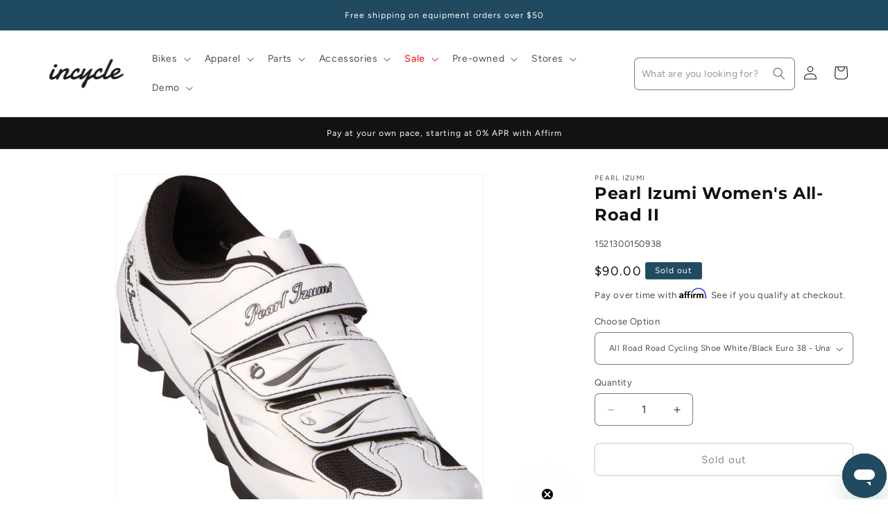

--- FILE ---
content_type: text/html; charset=utf-8
request_url: https://www.incycle.com/products/pearl-izumi-womens-all-road-ii
body_size: 66635
content:
<!doctype html>
<html class="js" lang="en">
  <head>

      <!-- Google Tag Manager -->
      <script>(function(w,d,s,l,i){w[l]=w[l]||[];w[l].push({'gtm.start':
      new Date().getTime(),event:'gtm.js'});var f=d.getElementsByTagName(s)[0],
      j=d.createElement(s),dl=l!='dataLayer'?'&l='+l:'';j.async=true;j.src=
      'https://www.googletagmanager.com/gtm.js?id='+i+dl;f.parentNode.insertBefore(j,f);
      })(window,document,'script','dataLayer','GTM-NZ9JJLT');</script>
    <!-- End Google Tag Manager -->

    
  <!-- Google tag (gtag.js) -->
<script async src="https://www.googletagmanager.com/gtag/js?id=AW-404856143"></script>
<script>
  window.dataLayer = window.dataLayer || [];
  function gtag(){dataLayer.push(arguments);}
  gtag('js', new Date());
  gtag('config', 'AW-404856143');
</script>

    
    <meta charset="utf-8">
    <meta http-equiv="X-UA-Compatible" content="IE=edge">
    <meta name="viewport" content="width=device-width,initial-scale=1">
    <meta name="theme-color" content="">
    <link rel="canonical" href="https://www.incycle.com/products/pearl-izumi-womens-all-road-ii"><link rel="preconnect" href="https://fonts.shopifycdn.com" crossorigin><title>
      Pearl Izumi Women&#39;s All-Road II
 &ndash; Incycle Bicycles</title>

    
      <meta name="description" content="The All-Road II bridges the gap between price and performance. The All-Road II bridges the gap between price and performance. SELECT 1:1 Anatomic Closure follows the natural anatomic shape of the foot to eliminate hot spots and remove pressure from the instep SELECT Insole provides excellent Longitudinal and Transverse">
    

    

<meta property="og:site_name" content="Incycle Bicycles">
<meta property="og:url" content="https://www.incycle.com/products/pearl-izumi-womens-all-road-ii">
<meta property="og:title" content="Pearl Izumi Women&#39;s All-Road II">
<meta property="og:type" content="product">
<meta property="og:description" content="The All-Road II bridges the gap between price and performance. The All-Road II bridges the gap between price and performance. SELECT 1:1 Anatomic Closure follows the natural anatomic shape of the foot to eliminate hot spots and remove pressure from the instep SELECT Insole provides excellent Longitudinal and Transverse"><meta property="og:image" content="http://www.incycle.com/cdn/shop/products/SH9066.jpg?v=1666970734">
  <meta property="og:image:secure_url" content="https://www.incycle.com/cdn/shop/products/SH9066.jpg?v=1666970734">
  <meta property="og:image:width" content="870">
  <meta property="og:image:height" content="900"><meta property="og:price:amount" content="90.00">
  <meta property="og:price:currency" content="USD"><meta name="twitter:card" content="summary_large_image">
<meta name="twitter:title" content="Pearl Izumi Women&#39;s All-Road II">
<meta name="twitter:description" content="The All-Road II bridges the gap between price and performance. The All-Road II bridges the gap between price and performance. SELECT 1:1 Anatomic Closure follows the natural anatomic shape of the foot to eliminate hot spots and remove pressure from the instep SELECT Insole provides excellent Longitudinal and Transverse">


    <script src="//www.incycle.com/cdn/shop/t/36/assets/constants.js?v=132983761750457495441741278267" defer="defer"></script>
    <script src="//www.incycle.com/cdn/shop/t/36/assets/pubsub.js?v=25310214064522200911741278268" defer="defer"></script>
    <script src="//www.incycle.com/cdn/shop/t/36/assets/global.js?v=184345515105158409801741278267" defer="defer"></script>
    <script src="//www.incycle.com/cdn/shop/t/36/assets/details-disclosure.js?v=13653116266235556501741278267" defer="defer"></script>
    <script src="//www.incycle.com/cdn/shop/t/36/assets/details-modal.js?v=25581673532751508451741278267" defer="defer"></script>
    <script src="//www.incycle.com/cdn/shop/t/36/assets/search-form.js?v=133129549252120666541741278269" defer="defer"></script><script src="//www.incycle.com/cdn/shop/t/36/assets/animations.js?v=88693664871331136111741278267" defer="defer"></script><script>window.performance && window.performance.mark && window.performance.mark('shopify.content_for_header.start');</script><meta name="facebook-domain-verification" content="25y2djmjbqj51fto8wjzwb3tg14y2r">
<meta name="facebook-domain-verification" content="9lsnv305z903wkz2vsi9whi9yvyztz">
<meta id="shopify-digital-wallet" name="shopify-digital-wallet" content="/33521664131/digital_wallets/dialog">
<meta name="shopify-checkout-api-token" content="37f629f20e0f44ef00f62719bbabe617">
<meta id="in-context-paypal-metadata" data-shop-id="33521664131" data-venmo-supported="false" data-environment="production" data-locale="en_US" data-paypal-v4="true" data-currency="USD">
<link rel="alternate" type="application/json+oembed" href="https://www.incycle.com/products/pearl-izumi-womens-all-road-ii.oembed">
<script async="async" src="/checkouts/internal/preloads.js?locale=en-US"></script>
<link rel="preconnect" href="https://shop.app" crossorigin="anonymous">
<script async="async" src="https://shop.app/checkouts/internal/preloads.js?locale=en-US&shop_id=33521664131" crossorigin="anonymous"></script>
<script id="apple-pay-shop-capabilities" type="application/json">{"shopId":33521664131,"countryCode":"US","currencyCode":"USD","merchantCapabilities":["supports3DS"],"merchantId":"gid:\/\/shopify\/Shop\/33521664131","merchantName":"Incycle Bicycles","requiredBillingContactFields":["postalAddress","email","phone"],"requiredShippingContactFields":["postalAddress","email","phone"],"shippingType":"shipping","supportedNetworks":["visa","masterCard","amex","discover","elo","jcb"],"total":{"type":"pending","label":"Incycle Bicycles","amount":"1.00"},"shopifyPaymentsEnabled":true,"supportsSubscriptions":true}</script>
<script id="shopify-features" type="application/json">{"accessToken":"37f629f20e0f44ef00f62719bbabe617","betas":["rich-media-storefront-analytics"],"domain":"www.incycle.com","predictiveSearch":true,"shopId":33521664131,"locale":"en"}</script>
<script>var Shopify = Shopify || {};
Shopify.shop = "incycleinc.myshopify.com";
Shopify.locale = "en";
Shopify.currency = {"active":"USD","rate":"1.0"};
Shopify.country = "US";
Shopify.theme = {"name":"PRODUCTION Dawn 15.3","id":145865867395,"schema_name":"Dawn","schema_version":"15.3.0","theme_store_id":887,"role":"main"};
Shopify.theme.handle = "null";
Shopify.theme.style = {"id":null,"handle":null};
Shopify.cdnHost = "www.incycle.com/cdn";
Shopify.routes = Shopify.routes || {};
Shopify.routes.root = "/";</script>
<script type="module">!function(o){(o.Shopify=o.Shopify||{}).modules=!0}(window);</script>
<script>!function(o){function n(){var o=[];function n(){o.push(Array.prototype.slice.apply(arguments))}return n.q=o,n}var t=o.Shopify=o.Shopify||{};t.loadFeatures=n(),t.autoloadFeatures=n()}(window);</script>
<script>
  window.ShopifyPay = window.ShopifyPay || {};
  window.ShopifyPay.apiHost = "shop.app\/pay";
  window.ShopifyPay.redirectState = null;
</script>
<script id="shop-js-analytics" type="application/json">{"pageType":"product"}</script>
<script defer="defer" async type="module" src="//www.incycle.com/cdn/shopifycloud/shop-js/modules/v2/client.init-shop-cart-sync_WVOgQShq.en.esm.js"></script>
<script defer="defer" async type="module" src="//www.incycle.com/cdn/shopifycloud/shop-js/modules/v2/chunk.common_C_13GLB1.esm.js"></script>
<script defer="defer" async type="module" src="//www.incycle.com/cdn/shopifycloud/shop-js/modules/v2/chunk.modal_CLfMGd0m.esm.js"></script>
<script type="module">
  await import("//www.incycle.com/cdn/shopifycloud/shop-js/modules/v2/client.init-shop-cart-sync_WVOgQShq.en.esm.js");
await import("//www.incycle.com/cdn/shopifycloud/shop-js/modules/v2/chunk.common_C_13GLB1.esm.js");
await import("//www.incycle.com/cdn/shopifycloud/shop-js/modules/v2/chunk.modal_CLfMGd0m.esm.js");

  window.Shopify.SignInWithShop?.initShopCartSync?.({"fedCMEnabled":true,"windoidEnabled":true});

</script>
<script>
  window.Shopify = window.Shopify || {};
  if (!window.Shopify.featureAssets) window.Shopify.featureAssets = {};
  window.Shopify.featureAssets['shop-js'] = {"init-fed-cm":["modules/v2/client.init-fed-cm_BucUoe6W.en.esm.js","modules/v2/chunk.common_C_13GLB1.esm.js","modules/v2/chunk.modal_CLfMGd0m.esm.js"],"shop-cart-sync":["modules/v2/client.shop-cart-sync_DuR37GeY.en.esm.js","modules/v2/chunk.common_C_13GLB1.esm.js","modules/v2/chunk.modal_CLfMGd0m.esm.js"],"init-shop-email-lookup-coordinator":["modules/v2/client.init-shop-email-lookup-coordinator_CzjY5t9o.en.esm.js","modules/v2/chunk.common_C_13GLB1.esm.js","modules/v2/chunk.modal_CLfMGd0m.esm.js"],"shop-cash-offers":["modules/v2/client.shop-cash-offers_BmULhtno.en.esm.js","modules/v2/chunk.common_C_13GLB1.esm.js","modules/v2/chunk.modal_CLfMGd0m.esm.js"],"shop-login-button":["modules/v2/client.shop-login-button_DJ5ldayH.en.esm.js","modules/v2/chunk.common_C_13GLB1.esm.js","modules/v2/chunk.modal_CLfMGd0m.esm.js"],"shop-toast-manager":["modules/v2/client.shop-toast-manager_B0JfrpKj.en.esm.js","modules/v2/chunk.common_C_13GLB1.esm.js","modules/v2/chunk.modal_CLfMGd0m.esm.js"],"pay-button":["modules/v2/client.pay-button_CrPSEbOK.en.esm.js","modules/v2/chunk.common_C_13GLB1.esm.js","modules/v2/chunk.modal_CLfMGd0m.esm.js"],"init-shop-cart-sync":["modules/v2/client.init-shop-cart-sync_WVOgQShq.en.esm.js","modules/v2/chunk.common_C_13GLB1.esm.js","modules/v2/chunk.modal_CLfMGd0m.esm.js"],"init-customer-accounts":["modules/v2/client.init-customer-accounts_jNk9cPYQ.en.esm.js","modules/v2/client.shop-login-button_DJ5ldayH.en.esm.js","modules/v2/chunk.common_C_13GLB1.esm.js","modules/v2/chunk.modal_CLfMGd0m.esm.js"],"init-customer-accounts-sign-up":["modules/v2/client.init-customer-accounts-sign-up_CnczCz9H.en.esm.js","modules/v2/client.shop-login-button_DJ5ldayH.en.esm.js","modules/v2/chunk.common_C_13GLB1.esm.js","modules/v2/chunk.modal_CLfMGd0m.esm.js"],"init-windoid":["modules/v2/client.init-windoid_DuP9q_di.en.esm.js","modules/v2/chunk.common_C_13GLB1.esm.js","modules/v2/chunk.modal_CLfMGd0m.esm.js"],"shop-button":["modules/v2/client.shop-button_B_U3bv27.en.esm.js","modules/v2/chunk.common_C_13GLB1.esm.js","modules/v2/chunk.modal_CLfMGd0m.esm.js"],"avatar":["modules/v2/client.avatar_BTnouDA3.en.esm.js"],"shop-login":["modules/v2/client.shop-login_B9ccPdmx.en.esm.js","modules/v2/chunk.common_C_13GLB1.esm.js","modules/v2/chunk.modal_CLfMGd0m.esm.js"],"checkout-modal":["modules/v2/client.checkout-modal_pBPyh9w8.en.esm.js","modules/v2/chunk.common_C_13GLB1.esm.js","modules/v2/chunk.modal_CLfMGd0m.esm.js"],"shop-follow-button":["modules/v2/client.shop-follow-button_CsYC63q7.en.esm.js","modules/v2/chunk.common_C_13GLB1.esm.js","modules/v2/chunk.modal_CLfMGd0m.esm.js"],"init-shop-for-new-customer-accounts":["modules/v2/client.init-shop-for-new-customer-accounts_BUoCy7a5.en.esm.js","modules/v2/client.shop-login-button_DJ5ldayH.en.esm.js","modules/v2/chunk.common_C_13GLB1.esm.js","modules/v2/chunk.modal_CLfMGd0m.esm.js"],"lead-capture":["modules/v2/client.lead-capture_D0K_KgYb.en.esm.js","modules/v2/chunk.common_C_13GLB1.esm.js","modules/v2/chunk.modal_CLfMGd0m.esm.js"],"payment-terms":["modules/v2/client.payment-terms_DvAbEhzd.en.esm.js","modules/v2/chunk.common_C_13GLB1.esm.js","modules/v2/chunk.modal_CLfMGd0m.esm.js"]};
</script>
<script>(function() {
  var isLoaded = false;
  function asyncLoad() {
    if (isLoaded) return;
    isLoaded = true;
    var urls = ["https:\/\/cdn-scripts.signifyd.com\/shopify\/script-tag.js?shop=incycleinc.myshopify.com","https:\/\/cdn.shopify.com\/s\/files\/1\/0335\/2166\/4131\/t\/35\/assets\/affirmShopify.js?v=1741373597\u0026shop=incycleinc.myshopify.com","https:\/\/static.klaviyo.com\/onsite\/js\/klaviyo.js?company_id=UMX9Tu\u0026shop=incycleinc.myshopify.com","\/\/cdn.shopify.com\/proxy\/aa92ad189c5fb04292e076e8a261a18307095ef384ad384accd604f02032da8d\/api.kimonix.com\/kimonix_analytics.js?shop=incycleinc.myshopify.com\u0026sp-cache-control=cHVibGljLCBtYXgtYWdlPTkwMA","\/\/cdn.shopify.com\/proxy\/918fac82c1a4a06968260775229ff1095d22c633b1e94f1b2b71f0c3e9de7955\/api.kimonix.com\/kimonix_void_script.js?shop=incycleinc.myshopify.com\u0026sp-cache-control=cHVibGljLCBtYXgtYWdlPTkwMA","https:\/\/d33a6lvgbd0fej.cloudfront.net\/script_tag\/secomapp.scripttag.js?shop=incycleinc.myshopify.com","\/\/cdn.shopify.com\/proxy\/bc0831d13ead52174ef2c3537688f2bf88081af42c1ed43c936e7ddd2e6c17e2\/d33a6lvgbd0fej.cloudfront.net\/script_tag\/secomapp.scripttag.js?shop=incycleinc.myshopify.com\u0026sp-cache-control=cHVibGljLCBtYXgtYWdlPTkwMA"];
    for (var i = 0; i < urls.length; i++) {
      var s = document.createElement('script');
      s.type = 'text/javascript';
      s.async = true;
      s.src = urls[i];
      var x = document.getElementsByTagName('script')[0];
      x.parentNode.insertBefore(s, x);
    }
  };
  if(window.attachEvent) {
    window.attachEvent('onload', asyncLoad);
  } else {
    window.addEventListener('load', asyncLoad, false);
  }
})();</script>
<script id="__st">var __st={"a":33521664131,"offset":-28800,"reqid":"9b554c4e-2900-4ed5-91ce-9e9c7cbd367d-1769714965","pageurl":"www.incycle.com\/products\/pearl-izumi-womens-all-road-ii","u":"cb08745b2efc","p":"product","rtyp":"product","rid":6624364855427};</script>
<script>window.ShopifyPaypalV4VisibilityTracking = true;</script>
<script id="captcha-bootstrap">!function(){'use strict';const t='contact',e='account',n='new_comment',o=[[t,t],['blogs',n],['comments',n],[t,'customer']],c=[[e,'customer_login'],[e,'guest_login'],[e,'recover_customer_password'],[e,'create_customer']],r=t=>t.map((([t,e])=>`form[action*='/${t}']:not([data-nocaptcha='true']) input[name='form_type'][value='${e}']`)).join(','),a=t=>()=>t?[...document.querySelectorAll(t)].map((t=>t.form)):[];function s(){const t=[...o],e=r(t);return a(e)}const i='password',u='form_key',d=['recaptcha-v3-token','g-recaptcha-response','h-captcha-response',i],f=()=>{try{return window.sessionStorage}catch{return}},m='__shopify_v',_=t=>t.elements[u];function p(t,e,n=!1){try{const o=window.sessionStorage,c=JSON.parse(o.getItem(e)),{data:r}=function(t){const{data:e,action:n}=t;return t[m]||n?{data:e,action:n}:{data:t,action:n}}(c);for(const[e,n]of Object.entries(r))t.elements[e]&&(t.elements[e].value=n);n&&o.removeItem(e)}catch(o){console.error('form repopulation failed',{error:o})}}const l='form_type',E='cptcha';function T(t){t.dataset[E]=!0}const w=window,h=w.document,L='Shopify',v='ce_forms',y='captcha';let A=!1;((t,e)=>{const n=(g='f06e6c50-85a8-45c8-87d0-21a2b65856fe',I='https://cdn.shopify.com/shopifycloud/storefront-forms-hcaptcha/ce_storefront_forms_captcha_hcaptcha.v1.5.2.iife.js',D={infoText:'Protected by hCaptcha',privacyText:'Privacy',termsText:'Terms'},(t,e,n)=>{const o=w[L][v],c=o.bindForm;if(c)return c(t,g,e,D).then(n);var r;o.q.push([[t,g,e,D],n]),r=I,A||(h.body.append(Object.assign(h.createElement('script'),{id:'captcha-provider',async:!0,src:r})),A=!0)});var g,I,D;w[L]=w[L]||{},w[L][v]=w[L][v]||{},w[L][v].q=[],w[L][y]=w[L][y]||{},w[L][y].protect=function(t,e){n(t,void 0,e),T(t)},Object.freeze(w[L][y]),function(t,e,n,w,h,L){const[v,y,A,g]=function(t,e,n){const i=e?o:[],u=t?c:[],d=[...i,...u],f=r(d),m=r(i),_=r(d.filter((([t,e])=>n.includes(e))));return[a(f),a(m),a(_),s()]}(w,h,L),I=t=>{const e=t.target;return e instanceof HTMLFormElement?e:e&&e.form},D=t=>v().includes(t);t.addEventListener('submit',(t=>{const e=I(t);if(!e)return;const n=D(e)&&!e.dataset.hcaptchaBound&&!e.dataset.recaptchaBound,o=_(e),c=g().includes(e)&&(!o||!o.value);(n||c)&&t.preventDefault(),c&&!n&&(function(t){try{if(!f())return;!function(t){const e=f();if(!e)return;const n=_(t);if(!n)return;const o=n.value;o&&e.removeItem(o)}(t);const e=Array.from(Array(32),(()=>Math.random().toString(36)[2])).join('');!function(t,e){_(t)||t.append(Object.assign(document.createElement('input'),{type:'hidden',name:u})),t.elements[u].value=e}(t,e),function(t,e){const n=f();if(!n)return;const o=[...t.querySelectorAll(`input[type='${i}']`)].map((({name:t})=>t)),c=[...d,...o],r={};for(const[a,s]of new FormData(t).entries())c.includes(a)||(r[a]=s);n.setItem(e,JSON.stringify({[m]:1,action:t.action,data:r}))}(t,e)}catch(e){console.error('failed to persist form',e)}}(e),e.submit())}));const S=(t,e)=>{t&&!t.dataset[E]&&(n(t,e.some((e=>e===t))),T(t))};for(const o of['focusin','change'])t.addEventListener(o,(t=>{const e=I(t);D(e)&&S(e,y())}));const B=e.get('form_key'),M=e.get(l),P=B&&M;t.addEventListener('DOMContentLoaded',(()=>{const t=y();if(P)for(const e of t)e.elements[l].value===M&&p(e,B);[...new Set([...A(),...v().filter((t=>'true'===t.dataset.shopifyCaptcha))])].forEach((e=>S(e,t)))}))}(h,new URLSearchParams(w.location.search),n,t,e,['guest_login'])})(!0,!0)}();</script>
<script integrity="sha256-4kQ18oKyAcykRKYeNunJcIwy7WH5gtpwJnB7kiuLZ1E=" data-source-attribution="shopify.loadfeatures" defer="defer" src="//www.incycle.com/cdn/shopifycloud/storefront/assets/storefront/load_feature-a0a9edcb.js" crossorigin="anonymous"></script>
<script crossorigin="anonymous" defer="defer" src="//www.incycle.com/cdn/shopifycloud/storefront/assets/shopify_pay/storefront-65b4c6d7.js?v=20250812"></script>
<script data-source-attribution="shopify.dynamic_checkout.dynamic.init">var Shopify=Shopify||{};Shopify.PaymentButton=Shopify.PaymentButton||{isStorefrontPortableWallets:!0,init:function(){window.Shopify.PaymentButton.init=function(){};var t=document.createElement("script");t.src="https://www.incycle.com/cdn/shopifycloud/portable-wallets/latest/portable-wallets.en.js",t.type="module",document.head.appendChild(t)}};
</script>
<script data-source-attribution="shopify.dynamic_checkout.buyer_consent">
  function portableWalletsHideBuyerConsent(e){var t=document.getElementById("shopify-buyer-consent"),n=document.getElementById("shopify-subscription-policy-button");t&&n&&(t.classList.add("hidden"),t.setAttribute("aria-hidden","true"),n.removeEventListener("click",e))}function portableWalletsShowBuyerConsent(e){var t=document.getElementById("shopify-buyer-consent"),n=document.getElementById("shopify-subscription-policy-button");t&&n&&(t.classList.remove("hidden"),t.removeAttribute("aria-hidden"),n.addEventListener("click",e))}window.Shopify?.PaymentButton&&(window.Shopify.PaymentButton.hideBuyerConsent=portableWalletsHideBuyerConsent,window.Shopify.PaymentButton.showBuyerConsent=portableWalletsShowBuyerConsent);
</script>
<script>
  function portableWalletsCleanup(e){e&&e.src&&console.error("Failed to load portable wallets script "+e.src);var t=document.querySelectorAll("shopify-accelerated-checkout .shopify-payment-button__skeleton, shopify-accelerated-checkout-cart .wallet-cart-button__skeleton"),e=document.getElementById("shopify-buyer-consent");for(let e=0;e<t.length;e++)t[e].remove();e&&e.remove()}function portableWalletsNotLoadedAsModule(e){e instanceof ErrorEvent&&"string"==typeof e.message&&e.message.includes("import.meta")&&"string"==typeof e.filename&&e.filename.includes("portable-wallets")&&(window.removeEventListener("error",portableWalletsNotLoadedAsModule),window.Shopify.PaymentButton.failedToLoad=e,"loading"===document.readyState?document.addEventListener("DOMContentLoaded",window.Shopify.PaymentButton.init):window.Shopify.PaymentButton.init())}window.addEventListener("error",portableWalletsNotLoadedAsModule);
</script>

<script type="module" src="https://www.incycle.com/cdn/shopifycloud/portable-wallets/latest/portable-wallets.en.js" onError="portableWalletsCleanup(this)" crossorigin="anonymous"></script>
<script nomodule>
  document.addEventListener("DOMContentLoaded", portableWalletsCleanup);
</script>

<link id="shopify-accelerated-checkout-styles" rel="stylesheet" media="screen" href="https://www.incycle.com/cdn/shopifycloud/portable-wallets/latest/accelerated-checkout-backwards-compat.css" crossorigin="anonymous">
<style id="shopify-accelerated-checkout-cart">
        #shopify-buyer-consent {
  margin-top: 1em;
  display: inline-block;
  width: 100%;
}

#shopify-buyer-consent.hidden {
  display: none;
}

#shopify-subscription-policy-button {
  background: none;
  border: none;
  padding: 0;
  text-decoration: underline;
  font-size: inherit;
  cursor: pointer;
}

#shopify-subscription-policy-button::before {
  box-shadow: none;
}

      </style>
<script id="sections-script" data-sections="header" defer="defer" src="//www.incycle.com/cdn/shop/t/36/compiled_assets/scripts.js?v=27265"></script>
<script>window.performance && window.performance.mark && window.performance.mark('shopify.content_for_header.end');</script>


    <style data-shopify>
      @font-face {
  font-family: Figtree;
  font-weight: 400;
  font-style: normal;
  font-display: swap;
  src: url("//www.incycle.com/cdn/fonts/figtree/figtree_n4.3c0838aba1701047e60be6a99a1b0a40ce9b8419.woff2") format("woff2"),
       url("//www.incycle.com/cdn/fonts/figtree/figtree_n4.c0575d1db21fc3821f17fd6617d3dee552312137.woff") format("woff");
}

      @font-face {
  font-family: Figtree;
  font-weight: 700;
  font-style: normal;
  font-display: swap;
  src: url("//www.incycle.com/cdn/fonts/figtree/figtree_n7.2fd9bfe01586148e644724096c9d75e8c7a90e55.woff2") format("woff2"),
       url("//www.incycle.com/cdn/fonts/figtree/figtree_n7.ea05de92d862f9594794ab281c4c3a67501ef5fc.woff") format("woff");
}

      @font-face {
  font-family: Figtree;
  font-weight: 400;
  font-style: italic;
  font-display: swap;
  src: url("//www.incycle.com/cdn/fonts/figtree/figtree_i4.89f7a4275c064845c304a4cf8a4a586060656db2.woff2") format("woff2"),
       url("//www.incycle.com/cdn/fonts/figtree/figtree_i4.6f955aaaafc55a22ffc1f32ecf3756859a5ad3e2.woff") format("woff");
}

      @font-face {
  font-family: Figtree;
  font-weight: 700;
  font-style: italic;
  font-display: swap;
  src: url("//www.incycle.com/cdn/fonts/figtree/figtree_i7.06add7096a6f2ab742e09ec7e498115904eda1fe.woff2") format("woff2"),
       url("//www.incycle.com/cdn/fonts/figtree/figtree_i7.ee584b5fcaccdbb5518c0228158941f8df81b101.woff") format("woff");
}

      @font-face {
  font-family: Montserrat;
  font-weight: 700;
  font-style: normal;
  font-display: swap;
  src: url("//www.incycle.com/cdn/fonts/montserrat/montserrat_n7.3c434e22befd5c18a6b4afadb1e3d77c128c7939.woff2") format("woff2"),
       url("//www.incycle.com/cdn/fonts/montserrat/montserrat_n7.5d9fa6e2cae713c8fb539a9876489d86207fe957.woff") format("woff");
}


      
        :root,
        .color-scheme-1 {
          --color-background: 255,255,255;
        
          --gradient-background: #ffffff;
        

        

        --color-foreground: 18,18,18;
        --color-background-contrast: 191,191,191;
        --color-shadow: 18,18,18;
        --color-button: 18,18,18;
        --color-button-text: 255,255,255;
        --color-secondary-button: 255,255,255;
        --color-secondary-button-text: 18,18,18;
        --color-link: 18,18,18;
        --color-badge-foreground: 18,18,18;
        --color-badge-background: 255,255,255;
        --color-badge-border: 18,18,18;
        --payment-terms-background-color: rgb(255 255 255);
      }
      
        
        .color-scheme-2 {
          --color-background: 255,255,255;
        
          --gradient-background: #ffffff;
        

        

        --color-foreground: 18,18,18;
        --color-background-contrast: 191,191,191;
        --color-shadow: 18,18,18;
        --color-button: 18,18,18;
        --color-button-text: 243,243,243;
        --color-secondary-button: 255,255,255;
        --color-secondary-button-text: 18,18,18;
        --color-link: 18,18,18;
        --color-badge-foreground: 18,18,18;
        --color-badge-background: 255,255,255;
        --color-badge-border: 18,18,18;
        --payment-terms-background-color: rgb(255 255 255);
      }
      
        
        .color-scheme-3 {
          --color-background: 32,74,96;
        
          --gradient-background: #204a60;
        

        

        --color-foreground: 255,255,255;
        --color-background-contrast: 38,89,115;
        --color-shadow: 18,18,18;
        --color-button: 255,255,255;
        --color-button-text: 0,0,0;
        --color-secondary-button: 32,74,96;
        --color-secondary-button-text: 255,255,255;
        --color-link: 255,255,255;
        --color-badge-foreground: 255,255,255;
        --color-badge-background: 32,74,96;
        --color-badge-border: 255,255,255;
        --payment-terms-background-color: rgb(32 74 96);
      }
      
        
        .color-scheme-4 {
          --color-background: 18,18,18;
        
          --gradient-background: #121212;
        

        

        --color-foreground: 255,255,255;
        --color-background-contrast: 146,146,146;
        --color-shadow: 18,18,18;
        --color-button: 255,255,255;
        --color-button-text: 18,18,18;
        --color-secondary-button: 18,18,18;
        --color-secondary-button-text: 255,255,255;
        --color-link: 255,255,255;
        --color-badge-foreground: 255,255,255;
        --color-badge-background: 18,18,18;
        --color-badge-border: 255,255,255;
        --payment-terms-background-color: rgb(18 18 18);
      }
      
        
        .color-scheme-5 {
          --color-background: 51,79,180;
        
          --gradient-background: #334fb4;
        

        

        --color-foreground: 255,255,255;
        --color-background-contrast: 23,35,81;
        --color-shadow: 18,18,18;
        --color-button: 255,255,255;
        --color-button-text: 51,79,180;
        --color-secondary-button: 51,79,180;
        --color-secondary-button-text: 255,255,255;
        --color-link: 255,255,255;
        --color-badge-foreground: 255,255,255;
        --color-badge-background: 51,79,180;
        --color-badge-border: 255,255,255;
        --payment-terms-background-color: rgb(51 79 180);
      }
      
        
        .color-scheme-1242b4d8-2638-4491-a03b-ac0911c114fb {
          --color-background: 130,197,244;
        
          --gradient-background: #82c5f4;
        

        

        --color-foreground: 18,18,18;
        --color-background-contrast: 20,141,227;
        --color-shadow: 18,18,18;
        --color-button: 18,18,18;
        --color-button-text: 255,255,255;
        --color-secondary-button: 130,197,244;
        --color-secondary-button-text: 18,18,18;
        --color-link: 18,18,18;
        --color-badge-foreground: 18,18,18;
        --color-badge-background: 130,197,244;
        --color-badge-border: 18,18,18;
        --payment-terms-background-color: rgb(130 197 244);
      }
      

      body, .color-scheme-1, .color-scheme-2, .color-scheme-3, .color-scheme-4, .color-scheme-5, .color-scheme-1242b4d8-2638-4491-a03b-ac0911c114fb {
        color: rgba(var(--color-foreground), 0.75);
        background-color: rgb(var(--color-background));
      }

      :root {
        --font-body-family: Figtree, sans-serif;
        --font-body-style: normal;
        --font-body-weight: 400;
        --font-body-weight-bold: 700;

        --font-heading-family: Montserrat, sans-serif;
        --font-heading-style: normal;
        --font-heading-weight: 700;

        --font-body-scale: 1.0;
        --font-heading-scale: 1.0;

        --media-padding: px;
        --media-border-opacity: 0.05;
        --media-border-width: 1px;
        --media-radius: 0px;
        --media-shadow-opacity: 0.0;
        --media-shadow-horizontal-offset: 0px;
        --media-shadow-vertical-offset: 4px;
        --media-shadow-blur-radius: 5px;
        --media-shadow-visible: 0;

        --page-width: 160rem;
        --page-width-margin: 0rem;

        --product-card-image-padding: 0.0rem;
        --product-card-corner-radius: 0.0rem;
        --product-card-text-alignment: left;
        --product-card-border-width: 0.0rem;
        --product-card-border-opacity: 0.1;
        --product-card-shadow-opacity: 0.0;
        --product-card-shadow-visible: 0;
        --product-card-shadow-horizontal-offset: 0.0rem;
        --product-card-shadow-vertical-offset: 0.4rem;
        --product-card-shadow-blur-radius: 0.5rem;

        --collection-card-image-padding: 0.0rem;
        --collection-card-corner-radius: 0.0rem;
        --collection-card-text-alignment: left;
        --collection-card-border-width: 0.0rem;
        --collection-card-border-opacity: 0.1;
        --collection-card-shadow-opacity: 0.0;
        --collection-card-shadow-visible: 0;
        --collection-card-shadow-horizontal-offset: 0.0rem;
        --collection-card-shadow-vertical-offset: 0.4rem;
        --collection-card-shadow-blur-radius: 0.5rem;

        --blog-card-image-padding: 0.0rem;
        --blog-card-corner-radius: 0.0rem;
        --blog-card-text-alignment: left;
        --blog-card-border-width: 0.0rem;
        --blog-card-border-opacity: 0.1;
        --blog-card-shadow-opacity: 0.0;
        --blog-card-shadow-visible: 0;
        --blog-card-shadow-horizontal-offset: 0.0rem;
        --blog-card-shadow-vertical-offset: 0.4rem;
        --blog-card-shadow-blur-radius: 0.5rem;

        --badge-corner-radius: 4.0rem;

        --popup-border-width: 1px;
        --popup-border-opacity: 0.1;
        --popup-corner-radius: 0px;
        --popup-shadow-opacity: 0.05;
        --popup-shadow-horizontal-offset: 0px;
        --popup-shadow-vertical-offset: 4px;
        --popup-shadow-blur-radius: 5px;

        --drawer-border-width: 1px;
        --drawer-border-opacity: 0.1;
        --drawer-shadow-opacity: 0.0;
        --drawer-shadow-horizontal-offset: 0px;
        --drawer-shadow-vertical-offset: 4px;
        --drawer-shadow-blur-radius: 5px;

        --spacing-sections-desktop: 0px;
        --spacing-sections-mobile: 0px;

        --grid-desktop-vertical-spacing: 8px;
        --grid-desktop-horizontal-spacing: 8px;
        --grid-mobile-vertical-spacing: 4px;
        --grid-mobile-horizontal-spacing: 4px;

        --text-boxes-border-opacity: 0.1;
        --text-boxes-border-width: 0px;
        --text-boxes-radius: 6px;
        --text-boxes-shadow-opacity: 0.0;
        --text-boxes-shadow-visible: 0;
        --text-boxes-shadow-horizontal-offset: 0px;
        --text-boxes-shadow-vertical-offset: 4px;
        --text-boxes-shadow-blur-radius: 5px;

        --buttons-radius: 6px;
        --buttons-radius-outset: 7px;
        --buttons-border-width: 1px;
        --buttons-border-opacity: 0.35;
        --buttons-shadow-opacity: 0.0;
        --buttons-shadow-visible: 0;
        --buttons-shadow-horizontal-offset: 0px;
        --buttons-shadow-vertical-offset: 4px;
        --buttons-shadow-blur-radius: 5px;
        --buttons-border-offset: 0.3px;

        --inputs-radius: 6px;
        --inputs-border-width: 1px;
        --inputs-border-opacity: 0.55;
        --inputs-shadow-opacity: 0.0;
        --inputs-shadow-horizontal-offset: 0px;
        --inputs-margin-offset: 0px;
        --inputs-shadow-vertical-offset: 4px;
        --inputs-shadow-blur-radius: 5px;
        --inputs-radius-outset: 7px;

        --variant-pills-radius: 40px;
        --variant-pills-border-width: 1px;
        --variant-pills-border-opacity: 0.55;
        --variant-pills-shadow-opacity: 0.0;
        --variant-pills-shadow-horizontal-offset: 0px;
        --variant-pills-shadow-vertical-offset: 4px;
        --variant-pills-shadow-blur-radius: 5px;
      }

      *,
      *::before,
      *::after {
        box-sizing: inherit;
      }

      html {
        box-sizing: border-box;
        font-size: calc(var(--font-body-scale) * 62.5%);
        height: 100%;
      }

      body {
        display: grid;
        grid-template-rows: auto auto 1fr auto;
        grid-template-columns: 100%;
        min-height: 100%;
        margin: 0;
        font-size: 1.5rem;
        letter-spacing: 0.06rem;
        line-height: calc(1 + 0.8 / var(--font-body-scale));
        font-family: var(--font-body-family);
        font-style: var(--font-body-style);
        font-weight: var(--font-body-weight);
      }

      @media screen and (min-width: 750px) {
        body {
          font-size: 1.6rem;
        }
      }
    </style>

    <link href="//www.incycle.com/cdn/shop/t/36/assets/base.css?v=125823372085487895341769192864" rel="stylesheet" type="text/css" media="all" />
    <link rel="stylesheet" href="//www.incycle.com/cdn/shop/t/36/assets/component-cart-items.css?v=123238115697927560811741278267" media="print" onload="this.media='all'">
      <link rel="preload" as="font" href="//www.incycle.com/cdn/fonts/figtree/figtree_n4.3c0838aba1701047e60be6a99a1b0a40ce9b8419.woff2" type="font/woff2" crossorigin>
      

      <link rel="preload" as="font" href="//www.incycle.com/cdn/fonts/montserrat/montserrat_n7.3c434e22befd5c18a6b4afadb1e3d77c128c7939.woff2" type="font/woff2" crossorigin>
      
<link
        rel="stylesheet"
        href="//www.incycle.com/cdn/shop/t/36/assets/component-predictive-search.css?v=118923337488134913561741278267"
        media="print"
        onload="this.media='all'"
      ><script>
      if (Shopify.designMode) {
        document.documentElement.classList.add('shopify-design-mode');
      }
    </script>

    <script src="https://code.jquery.com/jquery-3.6.0.min.js"></script>
  <!-- BEGIN app block: shopify://apps/zapiet-pickup-delivery/blocks/app-embed/5599aff0-8af1-473a-a372-ecd72a32b4d5 -->









    <style>#storePickupApp {
}</style>




<script type="text/javascript">
    var zapietTranslations = {};

    window.ZapietMethods = {"shipping":{"active":true,"enabled":true,"name":"Shipping","sort":1,"status":{"condition":"price","operator":"morethan","value":0,"enabled":true,"product_conditions":{"enabled":true,"value":"Turbo","enable":false,"property":"tags","hide_button":true}},"button":{"type":"default","default":null,"hover":"","active":null}},"delivery":{"active":false,"enabled":false,"name":"Delivery","sort":2,"status":{"condition":"price","operator":"morethan","value":150000,"enabled":true,"product_conditions":{"enabled":false,"value":"Pickup Only,Shipping Only","enable":false,"property":"tags","hide_button":false}},"button":{"type":"default","default":null,"hover":"","active":null}},"pickup":{"active":false,"enabled":false,"name":"Pickup","sort":3,"status":{"condition":"price","operator":"morethan","value":0,"enabled":true,"product_conditions":{"enabled":false,"value":"Bikes","enable":false,"property":"tags","hide_button":false}},"button":{"type":"default","default":null,"hover":"","active":null}}}
    window.ZapietEvent = {
        listen: function(eventKey, callback) {
            if (!this.listeners) {
                this.listeners = [];
            }
            this.listeners.push({
                eventKey: eventKey,
                callback: callback
            });
        },
    };

    

    
        
        var language_settings = {"enable_app":true,"enable_geo_search_for_pickups":true,"pickup_region_filter_enabled":false,"pickup_region_filter_field":null,"currency":"USD","weight_format":"lb","pickup.enable_map":true,"delivery_validation_method":"max_driving_distance","base_country_name":"United States","base_country_code":"US","method_display_style":"default","default_method_display_style":"modern","date_format":"l, F j, Y","time_format":"h:i A","week_day_start":"Sun","pickup_address_format":"<span class=\"name\"><strong>{{company_name}}</strong></span><span class=\"address\">{{address_line_1}}<br />{{city}}, {{postal_code}}</span><span class=\"distance\">{{distance}}</span>{{more_information}}","rates_enabled":true,"payment_customization_enabled":false,"distance_format":"mi","enable_delivery_address_autocompletion":true,"enable_delivery_current_location":false,"enable_pickup_address_autocompletion":true,"pickup_date_picker_enabled":true,"pickup_time_picker_enabled":true,"delivery_note_enabled":false,"delivery_note_required":false,"delivery_date_picker_enabled":false,"delivery_time_picker_enabled":false,"shipping.date_picker_enabled":false,"delivery_validate_cart":false,"pickup_validate_cart":false,"gmak":"QUl6YVN5QnZYeGpMM01ia0l0cnY1SXBQS0E2ZHB5ZGhVLUZCUlNB","enable_checkout_locale":true,"enable_checkout_url":true,"disable_widget_for_digital_items":true,"disable_widget_for_product_handles":"gift-card","colors":{"widget_active_background_color":null,"widget_active_border_color":null,"widget_active_icon_color":null,"widget_active_text_color":null,"widget_inactive_background_color":null,"widget_inactive_border_color":null,"widget_inactive_icon_color":null,"widget_inactive_text_color":null},"delivery_validator":{"enabled":false,"show_on_page_load":true,"sticky":true},"checkout":{"delivery":{"discount_code":null,"prepopulate_shipping_address":true,"preselect_first_available_time":true},"pickup":{"discount_code":null,"prepopulate_shipping_address":true,"customer_phone_required":false,"preselect_first_location":false,"preselect_first_available_time":true},"shipping":{"discount_code":null}},"day_name_attribute_enabled":true,"methods":{"shipping":{"active":true,"enabled":true,"name":"Shipping","sort":1,"status":{"condition":"price","operator":"morethan","value":0,"enabled":true,"product_conditions":{"enabled":true,"value":"Turbo","enable":false,"property":"tags","hide_button":true}},"button":{"type":"default","default":null,"hover":"","active":null}},"delivery":{"active":false,"enabled":false,"name":"Delivery","sort":2,"status":{"condition":"price","operator":"morethan","value":150000,"enabled":true,"product_conditions":{"enabled":false,"value":"Pickup Only,Shipping Only","enable":false,"property":"tags","hide_button":false}},"button":{"type":"default","default":null,"hover":"","active":null}},"pickup":{"active":false,"enabled":false,"name":"Pickup","sort":3,"status":{"condition":"price","operator":"morethan","value":0,"enabled":true,"product_conditions":{"enabled":false,"value":"Bikes","enable":false,"property":"tags","hide_button":false}},"button":{"type":"default","default":null,"hover":"","active":null}}},"translations":{"methods":{"shipping":"Shipping","pickup":"Pickups","delivery":"Delivery"},"calendar":{"january":"January","february":"February","march":"March","april":"April","may":"May","june":"June","july":"July","august":"August","september":"September","october":"October","november":"November","december":"December","sunday":"Sun","monday":"Mon","tuesday":"Tue","wednesday":"Wed","thursday":"Thu","friday":"Fri","saturday":"Sat","today":"","close":"","labelMonthNext":"Next month","labelMonthPrev":"Previous month","labelMonthSelect":"Select a month","labelYearSelect":"Select a year","and":"and","between":"between"},"pickup":{"checkout_button":"Checkout","location_label":"Choose a location.","could_not_find_location":"Sorry, we could not find your location.","datepicker_label":"Choose a date and time.","datepicker_placeholder":"Choose a date and time.","date_time_output":"{{DATE}} at {{TIME}}","location_placeholder":"Enter your postal code ...","filter_by_region_placeholder":"Filter by state/province","heading":"Store Pickup","note":"","max_order_total":"Maximum order value for pickup is $0.00","max_order_weight":"Maximum order weight for pickup is {{ weight }}","min_order_total":"Minimum order value for pickup is $0.00","min_order_weight":"Minimum order weight for pickup is {{ weight }}","more_information":"More information","no_date_time_selected":"Please select a date & time.","no_locations_found":"Sorry, pickup is not available for your selected items.","no_locations_region":"Sorry, pickup is not available in your region.","cart_eligibility_error":"Sorry, pickup is not available for your selected items.","opening_hours":"Opening hours","locations_found":"Please select a pickup location:","dates_not_available":"Sorry, your selected items are not currently available for pickup.","location_error":"Please select a pickup location.","checkout_error":"Please select a date and time for pickup.","preselect_first_available_time":"Select a time","method_not_available":"Not available"},"delivery":{"checkout_button":"Checkout","could_not_find_location":"Sorry, we could not find your location.","datepicker_label":"Choose a date and time.","datepicker_placeholder":"Choose a date and time.","date_time_output":"{{DATE}} between {{SLOT_START_TIME}} and {{SLOT_END_TIME}}","delivery_note_label":"Please enter delivery instructions (optional)","delivery_validator_button_label":"Go","delivery_validator_eligible_button_label":"Continue shopping","delivery_validator_eligible_content":"To start shopping just click the button below","delivery_validator_eligible_heading":"Great, we deliver to your area!","delivery_validator_error_button_label":"Continue shopping","delivery_validator_error_content":"Sorry, it looks like we have encountered an unexpected error. Please try again.","delivery_validator_error_heading":"An error occured","delivery_validator_not_eligible_button_label":"Continue shopping","delivery_validator_not_eligible_content":"You are more then welcome to continue browsing our store","delivery_validator_not_eligible_heading":"Sorry, we do not deliver to your area","delivery_validator_placeholder":"Enter your address ...","delivery_validator_prelude":"New Bike Delivery Locations! Check Your Area:","available":"Great! You are eligible for delivery.","heading":"Local Delivery","note":"Enter your address to check if you are eligible for local delivery:","max_order_total":"Maximum order value for delivery is $1,500.00","max_order_weight":"Maximum order weight for delivery is {{ weight }}","min_order_total":"Minimum order value for delivery is $1,500.00","min_order_weight":"Minimum order weight for delivery is {{ weight }}","delivery_note_error":"Please enter delivery instructions","no_date_time_selected":"Please select a date & time for delivery.","cart_eligibility_error":"Sorry, delivery is not available for your selected items.","delivery_note_label_required":"Please enter delivery instructions (required)","location_placeholder":"Enter your address ...","not_available":"Sorry, delivery is not available in your area.","dates_not_available":"Sorry, your selected items are not currently available for delivery.","checkout_error":"Please enter a valid address and select your preferred date and time for delivery.","delivery_validator_eligible_button_link":"#","delivery_validator_not_eligible_button_link":"#","delivery_validator_error_button_link":"#","preselect_first_available_time":"Select a time","method_not_available":"Not available"},"shipping":{"checkout_button":"Checkout","datepicker_placeholder":"Choose a date.","heading":"Shipping","note":"Please click the checkout button to continue.","max_order_total":"Maximum order value for shipping is $0.00","max_order_weight":"Maximum order weight for shipping is {{ weight }}","min_order_total":"Minimum order value for shipping is $0.00","min_order_weight":"Minimum order weight for shipping is {{ weight }}","cart_eligibility_error":"Sorry, shipping is not available for your selected items.","checkout_error":"Please choose a date for shipping.","method_not_available":"Not available"},"widget":{"zapiet_id_error":"There was a problem adding the Zapiet ID to your cart","attributes_error":"There was a problem adding the attributes to your cart","no_delivery_options_available":"No delivery options are available for your products","no_checkout_method_error":"Please select a delivery option","daily_limits_modal_title":"Some items in your cart are unavailable for the selected date.","daily_limits_modal_description":"Select a different date or adjust your cart.","daily_limits_modal_close_button":"Review products","daily_limits_modal_change_date_button":"Change date","daily_limits_modal_out_of_stock_label":"Out of stock","daily_limits_modal_only_left_label":"Only {{ quantity }} left","sms_consent":"I would like to receive SMS notifications about my order updates."},"order_status":{"pickup_details_heading":"Pickup details","pickup_details_text":"Your order will be ready for collection at our {{ Pickup-Location-Company }} location{% if Pickup-Date %} on {{ Pickup-Date | date: \"%A, %d %B\" }}{% if Pickup-Time %} at {{ Pickup-Time }}{% endif %}{% endif %}","delivery_details_heading":"Delivery details","delivery_details_text":"Your order will be delivered locally by our team{% if Delivery-Date %} on the {{ Delivery-Date | date: \"%A, %d %B\" }}{% if Delivery-Time %} between {{ Delivery-Time }}{% endif %}{% endif %}","shipping_details_heading":"Shipping details","shipping_details_text":"Your order will arrive soon{% if Shipping-Date %} on the {{ Shipping-Date | date: \"%A, %d %B\" }}{% endif %}"},"product_widget":{"title":"Delivery and pickup options:","pickup_at":"Pickup at {{ location }}","ready_for_collection":"Ready for collection from","on":"on","view_all_stores":"View all stores","pickup_not_available_item":"Pickup not available for this item","delivery_not_available_location":"Delivery not available for {{ postal_code }}","delivered_by":"Delivered by {{ date }}","delivered_today":"Delivered today","change":"Change","tomorrow":"tomorrow","today":"today","delivery_to":"Delivery to {{ postal_code }}","showing_options_for":"Showing options for {{ postal_code }}","modal_heading":"Select a store for pickup","modal_subheading":"Showing stores near {{ postal_code }}","show_opening_hours":"Show opening hours","hide_opening_hours":"Hide opening hours","closed":"Closed","input_placeholder":"Enter your postal code","input_button":"Check","input_error":"Add a postal code to check available delivery and pickup options.","pickup_available":"Pickup available","not_available":"Not available","select":"Select","selected":"Selected","find_a_store":"Find a store"},"shipping_language_code":"en","delivery_language_code":"en-AU","pickup_language_code":"en-CA"},"default_language":"en","region":"us-2","api_region":"api-us","enable_zapiet_id_all_items":true,"widget_restore_state_on_load":false,"draft_orders_enabled":false,"preselect_checkout_method":true,"widget_show_could_not_locate_div_error":true,"checkout_extension_enabled":false,"show_pickup_consent_checkbox":false,"show_delivery_consent_checkbox":false,"subscription_paused":false,"pickup_note_enabled":false,"pickup_note_required":false,"shipping_note_enabled":false,"shipping_note_required":false,"asset_url":"https://d1nsc3vx6l3v3t.cloudfront.net/6f4172d9-3d57-4e0e-8eeb-7d34467628d9/"};
        zapietTranslations["en"] = language_settings.translations;
    

    function initializeZapietApp() {
        var products = [];

        

        window.ZapietCachedSettings = {
            cached_config: {"enable_app":true,"enable_geo_search_for_pickups":true,"pickup_region_filter_enabled":false,"pickup_region_filter_field":null,"currency":"USD","weight_format":"lb","pickup.enable_map":true,"delivery_validation_method":"max_driving_distance","base_country_name":"United States","base_country_code":"US","method_display_style":"default","default_method_display_style":"modern","date_format":"l, F j, Y","time_format":"h:i A","week_day_start":"Sun","pickup_address_format":"<span class=\"name\"><strong>{{company_name}}</strong></span><span class=\"address\">{{address_line_1}}<br />{{city}}, {{postal_code}}</span><span class=\"distance\">{{distance}}</span>{{more_information}}","rates_enabled":true,"payment_customization_enabled":false,"distance_format":"mi","enable_delivery_address_autocompletion":true,"enable_delivery_current_location":false,"enable_pickup_address_autocompletion":true,"pickup_date_picker_enabled":true,"pickup_time_picker_enabled":true,"delivery_note_enabled":false,"delivery_note_required":false,"delivery_date_picker_enabled":false,"delivery_time_picker_enabled":false,"shipping.date_picker_enabled":false,"delivery_validate_cart":false,"pickup_validate_cart":false,"gmak":"QUl6YVN5QnZYeGpMM01ia0l0cnY1SXBQS0E2ZHB5ZGhVLUZCUlNB","enable_checkout_locale":true,"enable_checkout_url":true,"disable_widget_for_digital_items":true,"disable_widget_for_product_handles":"gift-card","colors":{"widget_active_background_color":null,"widget_active_border_color":null,"widget_active_icon_color":null,"widget_active_text_color":null,"widget_inactive_background_color":null,"widget_inactive_border_color":null,"widget_inactive_icon_color":null,"widget_inactive_text_color":null},"delivery_validator":{"enabled":false,"show_on_page_load":true,"sticky":true},"checkout":{"delivery":{"discount_code":null,"prepopulate_shipping_address":true,"preselect_first_available_time":true},"pickup":{"discount_code":null,"prepopulate_shipping_address":true,"customer_phone_required":false,"preselect_first_location":false,"preselect_first_available_time":true},"shipping":{"discount_code":null}},"day_name_attribute_enabled":true,"methods":{"shipping":{"active":true,"enabled":true,"name":"Shipping","sort":1,"status":{"condition":"price","operator":"morethan","value":0,"enabled":true,"product_conditions":{"enabled":true,"value":"Turbo","enable":false,"property":"tags","hide_button":true}},"button":{"type":"default","default":null,"hover":"","active":null}},"delivery":{"active":false,"enabled":false,"name":"Delivery","sort":2,"status":{"condition":"price","operator":"morethan","value":150000,"enabled":true,"product_conditions":{"enabled":false,"value":"Pickup Only,Shipping Only","enable":false,"property":"tags","hide_button":false}},"button":{"type":"default","default":null,"hover":"","active":null}},"pickup":{"active":false,"enabled":false,"name":"Pickup","sort":3,"status":{"condition":"price","operator":"morethan","value":0,"enabled":true,"product_conditions":{"enabled":false,"value":"Bikes","enable":false,"property":"tags","hide_button":false}},"button":{"type":"default","default":null,"hover":"","active":null}}},"translations":{"methods":{"shipping":"Shipping","pickup":"Pickups","delivery":"Delivery"},"calendar":{"january":"January","february":"February","march":"March","april":"April","may":"May","june":"June","july":"July","august":"August","september":"September","october":"October","november":"November","december":"December","sunday":"Sun","monday":"Mon","tuesday":"Tue","wednesday":"Wed","thursday":"Thu","friday":"Fri","saturday":"Sat","today":"","close":"","labelMonthNext":"Next month","labelMonthPrev":"Previous month","labelMonthSelect":"Select a month","labelYearSelect":"Select a year","and":"and","between":"between"},"pickup":{"checkout_button":"Checkout","location_label":"Choose a location.","could_not_find_location":"Sorry, we could not find your location.","datepicker_label":"Choose a date and time.","datepicker_placeholder":"Choose a date and time.","date_time_output":"{{DATE}} at {{TIME}}","location_placeholder":"Enter your postal code ...","filter_by_region_placeholder":"Filter by state/province","heading":"Store Pickup","note":"","max_order_total":"Maximum order value for pickup is $0.00","max_order_weight":"Maximum order weight for pickup is {{ weight }}","min_order_total":"Minimum order value for pickup is $0.00","min_order_weight":"Minimum order weight for pickup is {{ weight }}","more_information":"More information","no_date_time_selected":"Please select a date & time.","no_locations_found":"Sorry, pickup is not available for your selected items.","no_locations_region":"Sorry, pickup is not available in your region.","cart_eligibility_error":"Sorry, pickup is not available for your selected items.","opening_hours":"Opening hours","locations_found":"Please select a pickup location:","dates_not_available":"Sorry, your selected items are not currently available for pickup.","location_error":"Please select a pickup location.","checkout_error":"Please select a date and time for pickup.","preselect_first_available_time":"Select a time","method_not_available":"Not available"},"delivery":{"checkout_button":"Checkout","could_not_find_location":"Sorry, we could not find your location.","datepicker_label":"Choose a date and time.","datepicker_placeholder":"Choose a date and time.","date_time_output":"{{DATE}} between {{SLOT_START_TIME}} and {{SLOT_END_TIME}}","delivery_note_label":"Please enter delivery instructions (optional)","delivery_validator_button_label":"Go","delivery_validator_eligible_button_label":"Continue shopping","delivery_validator_eligible_content":"To start shopping just click the button below","delivery_validator_eligible_heading":"Great, we deliver to your area!","delivery_validator_error_button_label":"Continue shopping","delivery_validator_error_content":"Sorry, it looks like we have encountered an unexpected error. Please try again.","delivery_validator_error_heading":"An error occured","delivery_validator_not_eligible_button_label":"Continue shopping","delivery_validator_not_eligible_content":"You are more then welcome to continue browsing our store","delivery_validator_not_eligible_heading":"Sorry, we do not deliver to your area","delivery_validator_placeholder":"Enter your address ...","delivery_validator_prelude":"New Bike Delivery Locations! Check Your Area:","available":"Great! You are eligible for delivery.","heading":"Local Delivery","note":"Enter your address to check if you are eligible for local delivery:","max_order_total":"Maximum order value for delivery is $1,500.00","max_order_weight":"Maximum order weight for delivery is {{ weight }}","min_order_total":"Minimum order value for delivery is $1,500.00","min_order_weight":"Minimum order weight for delivery is {{ weight }}","delivery_note_error":"Please enter delivery instructions","no_date_time_selected":"Please select a date & time for delivery.","cart_eligibility_error":"Sorry, delivery is not available for your selected items.","delivery_note_label_required":"Please enter delivery instructions (required)","location_placeholder":"Enter your address ...","not_available":"Sorry, delivery is not available in your area.","dates_not_available":"Sorry, your selected items are not currently available for delivery.","checkout_error":"Please enter a valid address and select your preferred date and time for delivery.","delivery_validator_eligible_button_link":"#","delivery_validator_not_eligible_button_link":"#","delivery_validator_error_button_link":"#","preselect_first_available_time":"Select a time","method_not_available":"Not available"},"shipping":{"checkout_button":"Checkout","datepicker_placeholder":"Choose a date.","heading":"Shipping","note":"Please click the checkout button to continue.","max_order_total":"Maximum order value for shipping is $0.00","max_order_weight":"Maximum order weight for shipping is {{ weight }}","min_order_total":"Minimum order value for shipping is $0.00","min_order_weight":"Minimum order weight for shipping is {{ weight }}","cart_eligibility_error":"Sorry, shipping is not available for your selected items.","checkout_error":"Please choose a date for shipping.","method_not_available":"Not available"},"widget":{"zapiet_id_error":"There was a problem adding the Zapiet ID to your cart","attributes_error":"There was a problem adding the attributes to your cart","no_delivery_options_available":"No delivery options are available for your products","no_checkout_method_error":"Please select a delivery option","daily_limits_modal_title":"Some items in your cart are unavailable for the selected date.","daily_limits_modal_description":"Select a different date or adjust your cart.","daily_limits_modal_close_button":"Review products","daily_limits_modal_change_date_button":"Change date","daily_limits_modal_out_of_stock_label":"Out of stock","daily_limits_modal_only_left_label":"Only {{ quantity }} left","sms_consent":"I would like to receive SMS notifications about my order updates."},"order_status":{"pickup_details_heading":"Pickup details","pickup_details_text":"Your order will be ready for collection at our {{ Pickup-Location-Company }} location{% if Pickup-Date %} on {{ Pickup-Date | date: \"%A, %d %B\" }}{% if Pickup-Time %} at {{ Pickup-Time }}{% endif %}{% endif %}","delivery_details_heading":"Delivery details","delivery_details_text":"Your order will be delivered locally by our team{% if Delivery-Date %} on the {{ Delivery-Date | date: \"%A, %d %B\" }}{% if Delivery-Time %} between {{ Delivery-Time }}{% endif %}{% endif %}","shipping_details_heading":"Shipping details","shipping_details_text":"Your order will arrive soon{% if Shipping-Date %} on the {{ Shipping-Date | date: \"%A, %d %B\" }}{% endif %}"},"product_widget":{"title":"Delivery and pickup options:","pickup_at":"Pickup at {{ location }}","ready_for_collection":"Ready for collection from","on":"on","view_all_stores":"View all stores","pickup_not_available_item":"Pickup not available for this item","delivery_not_available_location":"Delivery not available for {{ postal_code }}","delivered_by":"Delivered by {{ date }}","delivered_today":"Delivered today","change":"Change","tomorrow":"tomorrow","today":"today","delivery_to":"Delivery to {{ postal_code }}","showing_options_for":"Showing options for {{ postal_code }}","modal_heading":"Select a store for pickup","modal_subheading":"Showing stores near {{ postal_code }}","show_opening_hours":"Show opening hours","hide_opening_hours":"Hide opening hours","closed":"Closed","input_placeholder":"Enter your postal code","input_button":"Check","input_error":"Add a postal code to check available delivery and pickup options.","pickup_available":"Pickup available","not_available":"Not available","select":"Select","selected":"Selected","find_a_store":"Find a store"},"shipping_language_code":"en","delivery_language_code":"en-AU","pickup_language_code":"en-CA"},"default_language":"en","region":"us-2","api_region":"api-us","enable_zapiet_id_all_items":true,"widget_restore_state_on_load":false,"draft_orders_enabled":false,"preselect_checkout_method":true,"widget_show_could_not_locate_div_error":true,"checkout_extension_enabled":false,"show_pickup_consent_checkbox":false,"show_delivery_consent_checkbox":false,"subscription_paused":false,"pickup_note_enabled":false,"pickup_note_required":false,"shipping_note_enabled":false,"shipping_note_required":false,"asset_url":"https://d1nsc3vx6l3v3t.cloudfront.net/6f4172d9-3d57-4e0e-8eeb-7d34467628d9/"},
            shop_identifier: 'incycleinc.myshopify.com',
            language_code: 'en',
            checkout_url: '/cart',
            products: products,
            translations: zapietTranslations,
            customer: {
                first_name: '',
                last_name: '',
                company: '',
                address1: '',
                address2: '',
                city: '',
                province: '',
                country: '',
                zip: '',
                phone: '',
                tags: null
            }
        }

        window.Zapiet.start(window.ZapietCachedSettings, true);

        
            window.ZapietEvent.listen('widget_loaded', function() {
                // Save checkout params in a window object
window.Zapiet.Cart._updateAttributes = window.Zapiet.Cart.updateAttributes;
window.Zapiet.Cart.updateAttributes = function(params, callback) {
    window.zapietCheckoutParams = params;
    window.Zapiet.Cart._updateAttributes(params, callback);
}

// Re-add cart attributes right before checkout
window.customCheckoutValidation = function(_, callback) {
    // Re-add attributes and proceed to checkout
    window.Zapiet.Cart.updateAttributes(window.zapietCheckoutParams, function() {
        callback(true);
    });
}
            });
        
    }

    function loadZapietStyles(href) {
        var ss = document.createElement("link");
        ss.type = "text/css";
        ss.rel = "stylesheet";
        ss.media = "all";
        ss.href = href;
        document.getElementsByTagName("head")[0].appendChild(ss);
    }

    
        loadZapietStyles("https://cdn.shopify.com/extensions/019c08de-ad71-7036-abd5-e3c409847a31/zapiet-pickup-delivery-1083/assets/storepickup.css");
        var zapietLoadScripts = {
            vendor: true,
            storepickup: true,
            pickup: false,
            delivery: false,
            shipping: true,
            pickup_map: true,
            validator: false
        };

        function zapietScriptLoaded(key) {
            zapietLoadScripts[key] = false;
            if (!Object.values(zapietLoadScripts).includes(true)) {
                initializeZapietApp();
            }
        }
    
</script>




    <script type="module" src="https://cdn.shopify.com/extensions/019c08de-ad71-7036-abd5-e3c409847a31/zapiet-pickup-delivery-1083/assets/vendor.js" onload="zapietScriptLoaded('vendor')" defer></script>
    <script type="module" src="https://cdn.shopify.com/extensions/019c08de-ad71-7036-abd5-e3c409847a31/zapiet-pickup-delivery-1083/assets/storepickup.js" onload="zapietScriptLoaded('storepickup')" defer></script>

    

    

    

    
        <script type="module" src="https://cdn.shopify.com/extensions/019c08de-ad71-7036-abd5-e3c409847a31/zapiet-pickup-delivery-1083/assets/shipping.js" onload="zapietScriptLoaded('shipping')" defer></script>
    

    
        <script type="module" src="https://cdn.shopify.com/extensions/019c08de-ad71-7036-abd5-e3c409847a31/zapiet-pickup-delivery-1083/assets/pickup_map.js" onload="zapietScriptLoaded('pickup_map')" defer></script>
    


<!-- END app block --><script src="https://cdn.shopify.com/extensions/019a0131-ca1b-7172-a6b1-2fadce39ca6e/accessibly-28/assets/acc-main.js" type="text/javascript" defer="defer"></script>
<script src="https://cdn.shopify.com/extensions/c1eb4680-ad4e-49c3-898d-493ebb06e626/affirm-pay-over-time-messaging-9/assets/affirm-product-handler.js" type="text/javascript" defer="defer"></script>
<script src="https://cdn.shopify.com/extensions/019b09dd-709f-7233-8c82-cc4081277048/klaviyo-email-marketing-44/assets/app.js" type="text/javascript" defer="defer"></script>
<link href="https://cdn.shopify.com/extensions/019b09dd-709f-7233-8c82-cc4081277048/klaviyo-email-marketing-44/assets/app.css" rel="stylesheet" type="text/css" media="all">
<script src="https://cdn.shopify.com/extensions/6c66d7d0-f631-46bf-8039-ad48ac607ad6/forms-2301/assets/shopify-forms-loader.js" type="text/javascript" defer="defer"></script>
<link href="https://monorail-edge.shopifysvc.com" rel="dns-prefetch">
<script>(function(){if ("sendBeacon" in navigator && "performance" in window) {try {var session_token_from_headers = performance.getEntriesByType('navigation')[0].serverTiming.find(x => x.name == '_s').description;} catch {var session_token_from_headers = undefined;}var session_cookie_matches = document.cookie.match(/_shopify_s=([^;]*)/);var session_token_from_cookie = session_cookie_matches && session_cookie_matches.length === 2 ? session_cookie_matches[1] : "";var session_token = session_token_from_headers || session_token_from_cookie || "";function handle_abandonment_event(e) {var entries = performance.getEntries().filter(function(entry) {return /monorail-edge.shopifysvc.com/.test(entry.name);});if (!window.abandonment_tracked && entries.length === 0) {window.abandonment_tracked = true;var currentMs = Date.now();var navigation_start = performance.timing.navigationStart;var payload = {shop_id: 33521664131,url: window.location.href,navigation_start,duration: currentMs - navigation_start,session_token,page_type: "product"};window.navigator.sendBeacon("https://monorail-edge.shopifysvc.com/v1/produce", JSON.stringify({schema_id: "online_store_buyer_site_abandonment/1.1",payload: payload,metadata: {event_created_at_ms: currentMs,event_sent_at_ms: currentMs}}));}}window.addEventListener('pagehide', handle_abandonment_event);}}());</script>
<script id="web-pixels-manager-setup">(function e(e,d,r,n,o){if(void 0===o&&(o={}),!Boolean(null===(a=null===(i=window.Shopify)||void 0===i?void 0:i.analytics)||void 0===a?void 0:a.replayQueue)){var i,a;window.Shopify=window.Shopify||{};var t=window.Shopify;t.analytics=t.analytics||{};var s=t.analytics;s.replayQueue=[],s.publish=function(e,d,r){return s.replayQueue.push([e,d,r]),!0};try{self.performance.mark("wpm:start")}catch(e){}var l=function(){var e={modern:/Edge?\/(1{2}[4-9]|1[2-9]\d|[2-9]\d{2}|\d{4,})\.\d+(\.\d+|)|Firefox\/(1{2}[4-9]|1[2-9]\d|[2-9]\d{2}|\d{4,})\.\d+(\.\d+|)|Chrom(ium|e)\/(9{2}|\d{3,})\.\d+(\.\d+|)|(Maci|X1{2}).+ Version\/(15\.\d+|(1[6-9]|[2-9]\d|\d{3,})\.\d+)([,.]\d+|)( \(\w+\)|)( Mobile\/\w+|) Safari\/|Chrome.+OPR\/(9{2}|\d{3,})\.\d+\.\d+|(CPU[ +]OS|iPhone[ +]OS|CPU[ +]iPhone|CPU IPhone OS|CPU iPad OS)[ +]+(15[._]\d+|(1[6-9]|[2-9]\d|\d{3,})[._]\d+)([._]\d+|)|Android:?[ /-](13[3-9]|1[4-9]\d|[2-9]\d{2}|\d{4,})(\.\d+|)(\.\d+|)|Android.+Firefox\/(13[5-9]|1[4-9]\d|[2-9]\d{2}|\d{4,})\.\d+(\.\d+|)|Android.+Chrom(ium|e)\/(13[3-9]|1[4-9]\d|[2-9]\d{2}|\d{4,})\.\d+(\.\d+|)|SamsungBrowser\/([2-9]\d|\d{3,})\.\d+/,legacy:/Edge?\/(1[6-9]|[2-9]\d|\d{3,})\.\d+(\.\d+|)|Firefox\/(5[4-9]|[6-9]\d|\d{3,})\.\d+(\.\d+|)|Chrom(ium|e)\/(5[1-9]|[6-9]\d|\d{3,})\.\d+(\.\d+|)([\d.]+$|.*Safari\/(?![\d.]+ Edge\/[\d.]+$))|(Maci|X1{2}).+ Version\/(10\.\d+|(1[1-9]|[2-9]\d|\d{3,})\.\d+)([,.]\d+|)( \(\w+\)|)( Mobile\/\w+|) Safari\/|Chrome.+OPR\/(3[89]|[4-9]\d|\d{3,})\.\d+\.\d+|(CPU[ +]OS|iPhone[ +]OS|CPU[ +]iPhone|CPU IPhone OS|CPU iPad OS)[ +]+(10[._]\d+|(1[1-9]|[2-9]\d|\d{3,})[._]\d+)([._]\d+|)|Android:?[ /-](13[3-9]|1[4-9]\d|[2-9]\d{2}|\d{4,})(\.\d+|)(\.\d+|)|Mobile Safari.+OPR\/([89]\d|\d{3,})\.\d+\.\d+|Android.+Firefox\/(13[5-9]|1[4-9]\d|[2-9]\d{2}|\d{4,})\.\d+(\.\d+|)|Android.+Chrom(ium|e)\/(13[3-9]|1[4-9]\d|[2-9]\d{2}|\d{4,})\.\d+(\.\d+|)|Android.+(UC? ?Browser|UCWEB|U3)[ /]?(15\.([5-9]|\d{2,})|(1[6-9]|[2-9]\d|\d{3,})\.\d+)\.\d+|SamsungBrowser\/(5\.\d+|([6-9]|\d{2,})\.\d+)|Android.+MQ{2}Browser\/(14(\.(9|\d{2,})|)|(1[5-9]|[2-9]\d|\d{3,})(\.\d+|))(\.\d+|)|K[Aa][Ii]OS\/(3\.\d+|([4-9]|\d{2,})\.\d+)(\.\d+|)/},d=e.modern,r=e.legacy,n=navigator.userAgent;return n.match(d)?"modern":n.match(r)?"legacy":"unknown"}(),u="modern"===l?"modern":"legacy",c=(null!=n?n:{modern:"",legacy:""})[u],f=function(e){return[e.baseUrl,"/wpm","/b",e.hashVersion,"modern"===e.buildTarget?"m":"l",".js"].join("")}({baseUrl:d,hashVersion:r,buildTarget:u}),m=function(e){var d=e.version,r=e.bundleTarget,n=e.surface,o=e.pageUrl,i=e.monorailEndpoint;return{emit:function(e){var a=e.status,t=e.errorMsg,s=(new Date).getTime(),l=JSON.stringify({metadata:{event_sent_at_ms:s},events:[{schema_id:"web_pixels_manager_load/3.1",payload:{version:d,bundle_target:r,page_url:o,status:a,surface:n,error_msg:t},metadata:{event_created_at_ms:s}}]});if(!i)return console&&console.warn&&console.warn("[Web Pixels Manager] No Monorail endpoint provided, skipping logging."),!1;try{return self.navigator.sendBeacon.bind(self.navigator)(i,l)}catch(e){}var u=new XMLHttpRequest;try{return u.open("POST",i,!0),u.setRequestHeader("Content-Type","text/plain"),u.send(l),!0}catch(e){return console&&console.warn&&console.warn("[Web Pixels Manager] Got an unhandled error while logging to Monorail."),!1}}}}({version:r,bundleTarget:l,surface:e.surface,pageUrl:self.location.href,monorailEndpoint:e.monorailEndpoint});try{o.browserTarget=l,function(e){var d=e.src,r=e.async,n=void 0===r||r,o=e.onload,i=e.onerror,a=e.sri,t=e.scriptDataAttributes,s=void 0===t?{}:t,l=document.createElement("script"),u=document.querySelector("head"),c=document.querySelector("body");if(l.async=n,l.src=d,a&&(l.integrity=a,l.crossOrigin="anonymous"),s)for(var f in s)if(Object.prototype.hasOwnProperty.call(s,f))try{l.dataset[f]=s[f]}catch(e){}if(o&&l.addEventListener("load",o),i&&l.addEventListener("error",i),u)u.appendChild(l);else{if(!c)throw new Error("Did not find a head or body element to append the script");c.appendChild(l)}}({src:f,async:!0,onload:function(){if(!function(){var e,d;return Boolean(null===(d=null===(e=window.Shopify)||void 0===e?void 0:e.analytics)||void 0===d?void 0:d.initialized)}()){var d=window.webPixelsManager.init(e)||void 0;if(d){var r=window.Shopify.analytics;r.replayQueue.forEach((function(e){var r=e[0],n=e[1],o=e[2];d.publishCustomEvent(r,n,o)})),r.replayQueue=[],r.publish=d.publishCustomEvent,r.visitor=d.visitor,r.initialized=!0}}},onerror:function(){return m.emit({status:"failed",errorMsg:"".concat(f," has failed to load")})},sri:function(e){var d=/^sha384-[A-Za-z0-9+/=]+$/;return"string"==typeof e&&d.test(e)}(c)?c:"",scriptDataAttributes:o}),m.emit({status:"loading"})}catch(e){m.emit({status:"failed",errorMsg:(null==e?void 0:e.message)||"Unknown error"})}}})({shopId: 33521664131,storefrontBaseUrl: "https://www.incycle.com",extensionsBaseUrl: "https://extensions.shopifycdn.com/cdn/shopifycloud/web-pixels-manager",monorailEndpoint: "https://monorail-edge.shopifysvc.com/unstable/produce_batch",surface: "storefront-renderer",enabledBetaFlags: ["2dca8a86"],webPixelsConfigList: [{"id":"1505001603","configuration":"{\"shop\":\"incycleinc.myshopify.com\",\"collect_url\":\"https:\\\/\\\/collect.bogos.io\\\/collect\"}","eventPayloadVersion":"v1","runtimeContext":"STRICT","scriptVersion":"27aaba9b0270b21ff3511bb6f0b97902","type":"APP","apiClientId":177733,"privacyPurposes":["ANALYTICS","MARKETING","SALE_OF_DATA"],"dataSharingAdjustments":{"protectedCustomerApprovalScopes":["read_customer_address","read_customer_email","read_customer_name","read_customer_personal_data","read_customer_phone"]}},{"id":"1309507715","configuration":"{\"accountID\":\"UMX9Tu\",\"webPixelConfig\":\"eyJlbmFibGVBZGRlZFRvQ2FydEV2ZW50cyI6IHRydWV9\"}","eventPayloadVersion":"v1","runtimeContext":"STRICT","scriptVersion":"524f6c1ee37bacdca7657a665bdca589","type":"APP","apiClientId":123074,"privacyPurposes":["ANALYTICS","MARKETING"],"dataSharingAdjustments":{"protectedCustomerApprovalScopes":["read_customer_address","read_customer_email","read_customer_name","read_customer_personal_data","read_customer_phone"]}},{"id":"1134592131","configuration":"{\"account_ID\":\"485764\",\"google_analytics_tracking_tag\":\"1\",\"measurement_id\":\"2\",\"api_secret\":\"3\",\"shop_settings\":\"{\\\"custom_pixel_script\\\":\\\"https:\\\\\\\/\\\\\\\/storage.googleapis.com\\\\\\\/gsf-scripts\\\\\\\/custom-pixels\\\\\\\/incycleinc.js\\\"}\"}","eventPayloadVersion":"v1","runtimeContext":"LAX","scriptVersion":"c6b888297782ed4a1cba19cda43d6625","type":"APP","apiClientId":1558137,"privacyPurposes":[],"dataSharingAdjustments":{"protectedCustomerApprovalScopes":["read_customer_address","read_customer_email","read_customer_name","read_customer_personal_data","read_customer_phone"]}},{"id":"380797059","configuration":"{\"config\":\"{\\\"pixel_id\\\":\\\"G-TKKMZV4CBV\\\",\\\"target_country\\\":\\\"US\\\",\\\"gtag_events\\\":[{\\\"type\\\":\\\"begin_checkout\\\",\\\"action_label\\\":[\\\"G-TKKMZV4CBV\\\",\\\"AW-404856143\\\/EQLYCMKp5fsBEM-6hsEB\\\"]},{\\\"type\\\":\\\"search\\\",\\\"action_label\\\":[\\\"G-TKKMZV4CBV\\\",\\\"AW-404856143\\\/UuavCMWp5fsBEM-6hsEB\\\"]},{\\\"type\\\":\\\"view_item\\\",\\\"action_label\\\":[\\\"G-TKKMZV4CBV\\\",\\\"AW-404856143\\\/jru2CLyp5fsBEM-6hsEB\\\"]},{\\\"type\\\":\\\"purchase\\\",\\\"action_label\\\":[\\\"G-TKKMZV4CBV\\\",\\\"AW-404856143\\\/IEPMCLmp5fsBEM-6hsEB\\\"]},{\\\"type\\\":\\\"page_view\\\",\\\"action_label\\\":[\\\"G-TKKMZV4CBV\\\",\\\"AW-404856143\\\/HfRfCL6o5fsBEM-6hsEB\\\"]},{\\\"type\\\":\\\"add_payment_info\\\",\\\"action_label\\\":[\\\"G-TKKMZV4CBV\\\",\\\"AW-404856143\\\/hgGICMip5fsBEM-6hsEB\\\"]},{\\\"type\\\":\\\"add_to_cart\\\",\\\"action_label\\\":[\\\"G-TKKMZV4CBV\\\",\\\"AW-404856143\\\/-lrICL-p5fsBEM-6hsEB\\\"]}],\\\"enable_monitoring_mode\\\":false}\"}","eventPayloadVersion":"v1","runtimeContext":"OPEN","scriptVersion":"b2a88bafab3e21179ed38636efcd8a93","type":"APP","apiClientId":1780363,"privacyPurposes":[],"dataSharingAdjustments":{"protectedCustomerApprovalScopes":["read_customer_address","read_customer_email","read_customer_name","read_customer_personal_data","read_customer_phone"]}},{"id":"128548995","configuration":"{\"pixel_id\":\"877019612702218\",\"pixel_type\":\"facebook_pixel\",\"metaapp_system_user_token\":\"-\"}","eventPayloadVersion":"v1","runtimeContext":"OPEN","scriptVersion":"ca16bc87fe92b6042fbaa3acc2fbdaa6","type":"APP","apiClientId":2329312,"privacyPurposes":["ANALYTICS","MARKETING","SALE_OF_DATA"],"dataSharingAdjustments":{"protectedCustomerApprovalScopes":["read_customer_address","read_customer_email","read_customer_name","read_customer_personal_data","read_customer_phone"]}},{"id":"shopify-app-pixel","configuration":"{}","eventPayloadVersion":"v1","runtimeContext":"STRICT","scriptVersion":"0450","apiClientId":"shopify-pixel","type":"APP","privacyPurposes":["ANALYTICS","MARKETING"]},{"id":"shopify-custom-pixel","eventPayloadVersion":"v1","runtimeContext":"LAX","scriptVersion":"0450","apiClientId":"shopify-pixel","type":"CUSTOM","privacyPurposes":["ANALYTICS","MARKETING"]}],isMerchantRequest: false,initData: {"shop":{"name":"Incycle Bicycles","paymentSettings":{"currencyCode":"USD"},"myshopifyDomain":"incycleinc.myshopify.com","countryCode":"US","storefrontUrl":"https:\/\/www.incycle.com"},"customer":null,"cart":null,"checkout":null,"productVariants":[{"price":{"amount":90.0,"currencyCode":"USD"},"product":{"title":"Pearl Izumi Women's All-Road II","vendor":"PEARL IZUMI","id":"6624364855427","untranslatedTitle":"Pearl Izumi Women's All-Road II","url":"\/products\/pearl-izumi-womens-all-road-ii","type":"Sporting Goods"},"id":"39471646343299","image":{"src":"\/\/www.incycle.com\/cdn\/shop\/products\/SH9066.jpg?v=1666970734"},"sku":"1521300150938","title":"All Road Road Cycling Shoe White\/Black Euro 38","untranslatedTitle":"All Road Road Cycling Shoe White\/Black Euro 38"},{"price":{"amount":90.0,"currencyCode":"USD"},"product":{"title":"Pearl Izumi Women's All-Road II","vendor":"PEARL IZUMI","id":"6624364855427","untranslatedTitle":"Pearl Izumi Women's All-Road II","url":"\/products\/pearl-izumi-womens-all-road-ii","type":"Sporting Goods"},"id":"39471646474371","image":{"src":"\/\/www.incycle.com\/cdn\/shop\/products\/SH9057.jpg?v=1666970734"},"sku":"1521300152837","title":"All Road Road Cycling Shoe Black\/Black Euro 37","untranslatedTitle":"All Road Road Cycling Shoe Black\/Black Euro 37"},{"price":{"amount":90.0,"currencyCode":"USD"},"product":{"title":"Pearl Izumi Women's All-Road II","vendor":"PEARL IZUMI","id":"6624364855427","untranslatedTitle":"Pearl Izumi Women's All-Road II","url":"\/products\/pearl-izumi-womens-all-road-ii","type":"Sporting Goods"},"id":"39471646605443","image":{"src":"\/\/www.incycle.com\/cdn\/shop\/products\/SH9057.jpg?v=1666970734"},"sku":"1521300152838","title":"All Road Road Cycling Shoe Black\/Black Euro 38","untranslatedTitle":"All Road Road Cycling Shoe Black\/Black Euro 38"},{"price":{"amount":90.0,"currencyCode":"USD"},"product":{"title":"Pearl Izumi Women's All-Road II","vendor":"PEARL IZUMI","id":"6624364855427","untranslatedTitle":"Pearl Izumi Women's All-Road II","url":"\/products\/pearl-izumi-womens-all-road-ii","type":"Sporting Goods"},"id":"39690017177731","image":{"src":"\/\/www.incycle.com\/cdn\/shop\/products\/SH9066_00f30a5b-6b34-4781-9bed-1ef6c9e9080f.jpg?v=1666970734"},"sku":"1521300150938.0","title":"Road Cycling Shoe White\/Black Euro 38","untranslatedTitle":"Road Cycling Shoe White\/Black Euro 38"},{"price":{"amount":90.0,"currencyCode":"USD"},"product":{"title":"Pearl Izumi Women's All-Road II","vendor":"PEARL IZUMI","id":"6624364855427","untranslatedTitle":"Pearl Izumi Women's All-Road II","url":"\/products\/pearl-izumi-womens-all-road-ii","type":"Sporting Goods"},"id":"39690017144963","image":{"src":"\/\/www.incycle.com\/cdn\/shop\/products\/SH9057_339053db-73a8-4ba4-b693-821b7bfb55d0.jpg?v=1666970734"},"sku":"1521300152838.0","title":"Road Cycling Shoe Black\/Black Euro 38","untranslatedTitle":"Road Cycling Shoe Black\/Black Euro 38"},{"price":{"amount":90.0,"currencyCode":"USD"},"product":{"title":"Pearl Izumi Women's All-Road II","vendor":"PEARL IZUMI","id":"6624364855427","untranslatedTitle":"Pearl Izumi Women's All-Road II","url":"\/products\/pearl-izumi-womens-all-road-ii","type":"Sporting Goods"},"id":"39690944249987","image":{"src":"\/\/www.incycle.com\/cdn\/shop\/products\/SH9057_339053db-73a8-4ba4-b693-821b7bfb55d0.jpg?v=1666970734"},"sku":"1521300152837.0","title":"Road Cycling Shoe Black\/Black Euro 37","untranslatedTitle":"Road Cycling Shoe Black\/Black Euro 37"},{"price":{"amount":90.0,"currencyCode":"USD"},"product":{"title":"Pearl Izumi Women's All-Road II","vendor":"PEARL IZUMI","id":"6624364855427","untranslatedTitle":"Pearl Izumi Women's All-Road II","url":"\/products\/pearl-izumi-womens-all-road-ii","type":"Sporting Goods"},"id":"39692221284483","image":{"src":"\/\/www.incycle.com\/cdn\/shop\/products\/SH9057_339053db-73a8-4ba4-b693-821b7bfb55d0.jpg?v=1666970734"},"sku":"1521300152837.5","title":"Road Cycling Shoe Black\/Black Euro 37.5","untranslatedTitle":"Road Cycling Shoe Black\/Black Euro 37.5"}],"purchasingCompany":null},},"https://www.incycle.com/cdn","1d2a099fw23dfb22ep557258f5m7a2edbae",{"modern":"","legacy":""},{"shopId":"33521664131","storefrontBaseUrl":"https:\/\/www.incycle.com","extensionBaseUrl":"https:\/\/extensions.shopifycdn.com\/cdn\/shopifycloud\/web-pixels-manager","surface":"storefront-renderer","enabledBetaFlags":"[\"2dca8a86\"]","isMerchantRequest":"false","hashVersion":"1d2a099fw23dfb22ep557258f5m7a2edbae","publish":"custom","events":"[[\"page_viewed\",{}],[\"product_viewed\",{\"productVariant\":{\"price\":{\"amount\":90.0,\"currencyCode\":\"USD\"},\"product\":{\"title\":\"Pearl Izumi Women's All-Road II\",\"vendor\":\"PEARL IZUMI\",\"id\":\"6624364855427\",\"untranslatedTitle\":\"Pearl Izumi Women's All-Road II\",\"url\":\"\/products\/pearl-izumi-womens-all-road-ii\",\"type\":\"Sporting Goods\"},\"id\":\"39471646343299\",\"image\":{\"src\":\"\/\/www.incycle.com\/cdn\/shop\/products\/SH9066.jpg?v=1666970734\"},\"sku\":\"1521300150938\",\"title\":\"All Road Road Cycling Shoe White\/Black Euro 38\",\"untranslatedTitle\":\"All Road Road Cycling Shoe White\/Black Euro 38\"}}]]"});</script><script>
  window.ShopifyAnalytics = window.ShopifyAnalytics || {};
  window.ShopifyAnalytics.meta = window.ShopifyAnalytics.meta || {};
  window.ShopifyAnalytics.meta.currency = 'USD';
  var meta = {"product":{"id":6624364855427,"gid":"gid:\/\/shopify\/Product\/6624364855427","vendor":"PEARL IZUMI","type":"Sporting Goods","handle":"pearl-izumi-womens-all-road-ii","variants":[{"id":39471646343299,"price":9000,"name":"Pearl Izumi Women's All-Road II - All Road Road Cycling Shoe White\/Black Euro 38","public_title":"All Road Road Cycling Shoe White\/Black Euro 38","sku":"1521300150938"},{"id":39471646474371,"price":9000,"name":"Pearl Izumi Women's All-Road II - All Road Road Cycling Shoe Black\/Black Euro 37","public_title":"All Road Road Cycling Shoe Black\/Black Euro 37","sku":"1521300152837"},{"id":39471646605443,"price":9000,"name":"Pearl Izumi Women's All-Road II - All Road Road Cycling Shoe Black\/Black Euro 38","public_title":"All Road Road Cycling Shoe Black\/Black Euro 38","sku":"1521300152838"},{"id":39690017177731,"price":9000,"name":"Pearl Izumi Women's All-Road II - Road Cycling Shoe White\/Black Euro 38","public_title":"Road Cycling Shoe White\/Black Euro 38","sku":"1521300150938.0"},{"id":39690017144963,"price":9000,"name":"Pearl Izumi Women's All-Road II - Road Cycling Shoe Black\/Black Euro 38","public_title":"Road Cycling Shoe Black\/Black Euro 38","sku":"1521300152838.0"},{"id":39690944249987,"price":9000,"name":"Pearl Izumi Women's All-Road II - Road Cycling Shoe Black\/Black Euro 37","public_title":"Road Cycling Shoe Black\/Black Euro 37","sku":"1521300152837.0"},{"id":39692221284483,"price":9000,"name":"Pearl Izumi Women's All-Road II - Road Cycling Shoe Black\/Black Euro 37.5","public_title":"Road Cycling Shoe Black\/Black Euro 37.5","sku":"1521300152837.5"}],"remote":false},"page":{"pageType":"product","resourceType":"product","resourceId":6624364855427,"requestId":"9b554c4e-2900-4ed5-91ce-9e9c7cbd367d-1769714965"}};
  for (var attr in meta) {
    window.ShopifyAnalytics.meta[attr] = meta[attr];
  }
</script>
<script class="analytics">
  (function () {
    var customDocumentWrite = function(content) {
      var jquery = null;

      if (window.jQuery) {
        jquery = window.jQuery;
      } else if (window.Checkout && window.Checkout.$) {
        jquery = window.Checkout.$;
      }

      if (jquery) {
        jquery('body').append(content);
      }
    };

    var hasLoggedConversion = function(token) {
      if (token) {
        return document.cookie.indexOf('loggedConversion=' + token) !== -1;
      }
      return false;
    }

    var setCookieIfConversion = function(token) {
      if (token) {
        var twoMonthsFromNow = new Date(Date.now());
        twoMonthsFromNow.setMonth(twoMonthsFromNow.getMonth() + 2);

        document.cookie = 'loggedConversion=' + token + '; expires=' + twoMonthsFromNow;
      }
    }

    var trekkie = window.ShopifyAnalytics.lib = window.trekkie = window.trekkie || [];
    if (trekkie.integrations) {
      return;
    }
    trekkie.methods = [
      'identify',
      'page',
      'ready',
      'track',
      'trackForm',
      'trackLink'
    ];
    trekkie.factory = function(method) {
      return function() {
        var args = Array.prototype.slice.call(arguments);
        args.unshift(method);
        trekkie.push(args);
        return trekkie;
      };
    };
    for (var i = 0; i < trekkie.methods.length; i++) {
      var key = trekkie.methods[i];
      trekkie[key] = trekkie.factory(key);
    }
    trekkie.load = function(config) {
      trekkie.config = config || {};
      trekkie.config.initialDocumentCookie = document.cookie;
      var first = document.getElementsByTagName('script')[0];
      var script = document.createElement('script');
      script.type = 'text/javascript';
      script.onerror = function(e) {
        var scriptFallback = document.createElement('script');
        scriptFallback.type = 'text/javascript';
        scriptFallback.onerror = function(error) {
                var Monorail = {
      produce: function produce(monorailDomain, schemaId, payload) {
        var currentMs = new Date().getTime();
        var event = {
          schema_id: schemaId,
          payload: payload,
          metadata: {
            event_created_at_ms: currentMs,
            event_sent_at_ms: currentMs
          }
        };
        return Monorail.sendRequest("https://" + monorailDomain + "/v1/produce", JSON.stringify(event));
      },
      sendRequest: function sendRequest(endpointUrl, payload) {
        // Try the sendBeacon API
        if (window && window.navigator && typeof window.navigator.sendBeacon === 'function' && typeof window.Blob === 'function' && !Monorail.isIos12()) {
          var blobData = new window.Blob([payload], {
            type: 'text/plain'
          });

          if (window.navigator.sendBeacon(endpointUrl, blobData)) {
            return true;
          } // sendBeacon was not successful

        } // XHR beacon

        var xhr = new XMLHttpRequest();

        try {
          xhr.open('POST', endpointUrl);
          xhr.setRequestHeader('Content-Type', 'text/plain');
          xhr.send(payload);
        } catch (e) {
          console.log(e);
        }

        return false;
      },
      isIos12: function isIos12() {
        return window.navigator.userAgent.lastIndexOf('iPhone; CPU iPhone OS 12_') !== -1 || window.navigator.userAgent.lastIndexOf('iPad; CPU OS 12_') !== -1;
      }
    };
    Monorail.produce('monorail-edge.shopifysvc.com',
      'trekkie_storefront_load_errors/1.1',
      {shop_id: 33521664131,
      theme_id: 145865867395,
      app_name: "storefront",
      context_url: window.location.href,
      source_url: "//www.incycle.com/cdn/s/trekkie.storefront.a804e9514e4efded663580eddd6991fcc12b5451.min.js"});

        };
        scriptFallback.async = true;
        scriptFallback.src = '//www.incycle.com/cdn/s/trekkie.storefront.a804e9514e4efded663580eddd6991fcc12b5451.min.js';
        first.parentNode.insertBefore(scriptFallback, first);
      };
      script.async = true;
      script.src = '//www.incycle.com/cdn/s/trekkie.storefront.a804e9514e4efded663580eddd6991fcc12b5451.min.js';
      first.parentNode.insertBefore(script, first);
    };
    trekkie.load(
      {"Trekkie":{"appName":"storefront","development":false,"defaultAttributes":{"shopId":33521664131,"isMerchantRequest":null,"themeId":145865867395,"themeCityHash":"14132485521904420073","contentLanguage":"en","currency":"USD"},"isServerSideCookieWritingEnabled":true,"monorailRegion":"shop_domain","enabledBetaFlags":["65f19447","b5387b81"]},"Session Attribution":{},"S2S":{"facebookCapiEnabled":false,"source":"trekkie-storefront-renderer","apiClientId":580111}}
    );

    var loaded = false;
    trekkie.ready(function() {
      if (loaded) return;
      loaded = true;

      window.ShopifyAnalytics.lib = window.trekkie;

      var originalDocumentWrite = document.write;
      document.write = customDocumentWrite;
      try { window.ShopifyAnalytics.merchantGoogleAnalytics.call(this); } catch(error) {};
      document.write = originalDocumentWrite;

      window.ShopifyAnalytics.lib.page(null,{"pageType":"product","resourceType":"product","resourceId":6624364855427,"requestId":"9b554c4e-2900-4ed5-91ce-9e9c7cbd367d-1769714965","shopifyEmitted":true});

      var match = window.location.pathname.match(/checkouts\/(.+)\/(thank_you|post_purchase)/)
      var token = match? match[1]: undefined;
      if (!hasLoggedConversion(token)) {
        setCookieIfConversion(token);
        window.ShopifyAnalytics.lib.track("Viewed Product",{"currency":"USD","variantId":39471646343299,"productId":6624364855427,"productGid":"gid:\/\/shopify\/Product\/6624364855427","name":"Pearl Izumi Women's All-Road II - All Road Road Cycling Shoe White\/Black Euro 38","price":"90.00","sku":"1521300150938","brand":"PEARL IZUMI","variant":"All Road Road Cycling Shoe White\/Black Euro 38","category":"Sporting Goods","nonInteraction":true,"remote":false},undefined,undefined,{"shopifyEmitted":true});
      window.ShopifyAnalytics.lib.track("monorail:\/\/trekkie_storefront_viewed_product\/1.1",{"currency":"USD","variantId":39471646343299,"productId":6624364855427,"productGid":"gid:\/\/shopify\/Product\/6624364855427","name":"Pearl Izumi Women's All-Road II - All Road Road Cycling Shoe White\/Black Euro 38","price":"90.00","sku":"1521300150938","brand":"PEARL IZUMI","variant":"All Road Road Cycling Shoe White\/Black Euro 38","category":"Sporting Goods","nonInteraction":true,"remote":false,"referer":"https:\/\/www.incycle.com\/products\/pearl-izumi-womens-all-road-ii"});
      }
    });


        var eventsListenerScript = document.createElement('script');
        eventsListenerScript.async = true;
        eventsListenerScript.src = "//www.incycle.com/cdn/shopifycloud/storefront/assets/shop_events_listener-3da45d37.js";
        document.getElementsByTagName('head')[0].appendChild(eventsListenerScript);

})();</script>
  <script>
  if (!window.ga || (window.ga && typeof window.ga !== 'function')) {
    window.ga = function ga() {
      (window.ga.q = window.ga.q || []).push(arguments);
      if (window.Shopify && window.Shopify.analytics && typeof window.Shopify.analytics.publish === 'function') {
        window.Shopify.analytics.publish("ga_stub_called", {}, {sendTo: "google_osp_migration"});
      }
      console.error("Shopify's Google Analytics stub called with:", Array.from(arguments), "\nSee https://help.shopify.com/manual/promoting-marketing/pixels/pixel-migration#google for more information.");
    };
    if (window.Shopify && window.Shopify.analytics && typeof window.Shopify.analytics.publish === 'function') {
      window.Shopify.analytics.publish("ga_stub_initialized", {}, {sendTo: "google_osp_migration"});
    }
  }
</script>
<script
  defer
  src="https://www.incycle.com/cdn/shopifycloud/perf-kit/shopify-perf-kit-3.1.0.min.js"
  data-application="storefront-renderer"
  data-shop-id="33521664131"
  data-render-region="gcp-us-central1"
  data-page-type="product"
  data-theme-instance-id="145865867395"
  data-theme-name="Dawn"
  data-theme-version="15.3.0"
  data-monorail-region="shop_domain"
  data-resource-timing-sampling-rate="10"
  data-shs="true"
  data-shs-beacon="true"
  data-shs-export-with-fetch="true"
  data-shs-logs-sample-rate="1"
  data-shs-beacon-endpoint="https://www.incycle.com/api/collect"
></script>
</head>


<script>
  document.addEventListener('DOMContentLoaded', function() {
    if (window.affirm && affirm.ui && affirm.ui.refresh) affirm.ui.refresh();
  });

  document.addEventListener('shopify:section:load', function() {
    if (window.affirm && affirm.ui && affirm.ui.refresh) affirm.ui.refresh();
  });
</script>


  <body class="gradient">
    <a class="skip-to-content-link button visually-hidden" href="#MainContent">
      Skip to content
    </a><!-- BEGIN sections: header-group -->
<div id="shopify-section-sections--18607692316803__announcement-bar" class="shopify-section shopify-section-group-header-group announcement-bar-section"><link href="//www.incycle.com/cdn/shop/t/36/assets/component-slideshow.css?v=17933591812325749411741278267" rel="stylesheet" type="text/css" media="all" />
<link href="//www.incycle.com/cdn/shop/t/36/assets/component-slider.css?v=14039311878856620671741278267" rel="stylesheet" type="text/css" media="all" />


<div
  class="utility-bar color-scheme-3 gradient utility-bar--bottom-border"
>
  <div class="page-width utility-bar__grid"><div
        class="announcement-bar"
        role="region"
        aria-label="Announcement"
        
      ><a
              href="https://www.incycle.com/collections/sale-equipment"
              class="announcement-bar__link link link--text focus-inset animate-arrow"
            ><p class="announcement-bar__message h5s">
            <span>Free shipping on equipment orders over $50</span><svg xmlns="http://www.w3.org/2000/svg" fill="none" class="icon icon-arrow" viewBox="0 0 14 10"><path fill="currentColor" fill-rule="evenodd" d="M8.537.808a.5.5 0 0 1 .817-.162l4 4a.5.5 0 0 1 0 .708l-4 4a.5.5 0 1 1-.708-.708L11.793 5.5H1a.5.5 0 0 1 0-1h10.793L8.646 1.354a.5.5 0 0 1-.109-.546" clip-rule="evenodd"/></svg>
</p></a></div><div class="localization-wrapper">
</div>
  </div>
</div>


<style> #shopify-section-sections--18607692316803__announcement-bar svg {display: none;} #shopify-section-sections--18607692316803__announcement-bar .announcement-bar__message {font-size: 1.2rem; padding-top: 1.2rem;} #shopify-section-sections--18607692316803__announcement-bar .h5 span {font-weight: 100 !important;} </style></div><div id="shopify-section-sections--18607692316803__header" class="shopify-section shopify-section-group-header-group section-header"><link rel="stylesheet" href="//www.incycle.com/cdn/shop/t/36/assets/component-list-menu.css?v=151968516119678728991741278267" media="print" onload="this.media='all'">
<link rel="stylesheet" href="//www.incycle.com/cdn/shop/t/36/assets/component-search.css?v=165164710990765432851741278267" media="print" onload="this.media='all'">
<link rel="stylesheet" href="//www.incycle.com/cdn/shop/t/36/assets/component-menu-drawer.css?v=147478906057189667651741278267" media="print" onload="this.media='all'">
<link
  rel="stylesheet"
  href="//www.incycle.com/cdn/shop/t/36/assets/component-cart-notification.css?v=54116361853792938221741278267"
  media="print"
  onload="this.media='all'"
><link rel="stylesheet" href="//www.incycle.com/cdn/shop/t/36/assets/component-price.css?v=145621341162400131001768490510" media="print" onload="this.media='all'"><link rel="stylesheet" href="//www.incycle.com/cdn/shop/t/36/assets/component-mega-menu.css?v=10110889665867715061741278267" media="print" onload="this.media='all'"><style>
  header-drawer {
    justify-self: start;
    margin-left: -1.2rem;
  }@media screen and (min-width: 990px) {
      header-drawer {
        display: none;
      }
    }.menu-drawer-container {
    display: flex;
  }

  .list-menu {
    list-style: none;
    padding: 0;
    margin: 0;
  }

  .list-menu--inline {
    display: inline-flex;
    flex-wrap: wrap;
  }

  summary.list-menu__item {
    padding-right: 2.7rem;
  }

  .list-menu__item {
    display: flex;
    align-items: center;
    line-height: calc(1 + 0.3 / var(--font-body-scale));
  }

  .list-menu__item--link {
    text-decoration: none;
    padding-bottom: 1rem;
    padding-top: 1rem;
    line-height: calc(1 + 0.8 / var(--font-body-scale));
  }

  @media screen and (min-width: 750px) {
    .list-menu__item--link {
      padding-bottom: 0.5rem;
      padding-top: 0.5rem;
    }
  }
</style><style data-shopify>.header {
    padding: 10px 3rem 10px 3rem;
  }

  .section-header {
    position: sticky; /* This is for fixing a Safari z-index issue. PR #2147 */
    margin-bottom: 0px;
  }

  @media screen and (min-width: 750px) {
    .section-header {
      margin-bottom: 0px;
    }
  }

  @media screen and (min-width: 990px) {
    .header {
      padding-top: 20px;
      padding-bottom: 20px;
    }
  }</style><script src="//www.incycle.com/cdn/shop/t/36/assets/cart-notification.js?v=133508293167896966491741278267" defer="defer"></script>

<sticky-header
  
    data-sticky-type="on-scroll-up"
  
  class="header-wrapper color-scheme-1 gradient header-wrapper--border-bottom"
><header class="header header--middle-left header--mobile-center page-width header--has-menu header--has-account">

<header-drawer data-breakpoint="tablet">
  <details id="Details-menu-drawer-container" class="menu-drawer-container">
    <summary
      class="header__icon header__icon--menu header__icon--summary link focus-inset"
      aria-label="Menu"
    >
      <span><svg xmlns="http://www.w3.org/2000/svg" fill="none" class="icon icon-hamburger" viewBox="0 0 18 16"><path fill="currentColor" d="M1 .5a.5.5 0 1 0 0 1h15.71a.5.5 0 0 0 0-1zM.5 8a.5.5 0 0 1 .5-.5h15.71a.5.5 0 0 1 0 1H1A.5.5 0 0 1 .5 8m0 7a.5.5 0 0 1 .5-.5h15.71a.5.5 0 0 1 0 1H1a.5.5 0 0 1-.5-.5"/></svg>
<svg xmlns="http://www.w3.org/2000/svg" fill="none" class="icon icon-close" viewBox="0 0 18 17"><path fill="currentColor" d="M.865 15.978a.5.5 0 0 0 .707.707l7.433-7.431 7.579 7.282a.501.501 0 0 0 .846-.37.5.5 0 0 0-.153-.351L9.712 8.546l7.417-7.416a.5.5 0 1 0-.707-.708L8.991 7.853 1.413.573a.5.5 0 1 0-.693.72l7.563 7.268z"/></svg>
</span>
    </summary>
    <div id="menu-drawer" class="gradient menu-drawer motion-reduce color-scheme-1">
      <div class="menu-drawer__inner-container">
        <div class="menu-drawer__navigation-container">
          <nav class="menu-drawer__navigation">
            <ul class="menu-drawer__menu has-submenu list-menu" role="list"><li><details id="Details-menu-drawer-menu-item-1">
                      <summary
                        id="HeaderDrawer-bikes"
                        class="menu-drawer__menu-item list-menu__item link link--text focus-inset"
                      >
                        Bikes
                        <span class="svg-wrapper"><svg xmlns="http://www.w3.org/2000/svg" fill="none" class="icon icon-arrow" viewBox="0 0 14 10"><path fill="currentColor" fill-rule="evenodd" d="M8.537.808a.5.5 0 0 1 .817-.162l4 4a.5.5 0 0 1 0 .708l-4 4a.5.5 0 1 1-.708-.708L11.793 5.5H1a.5.5 0 0 1 0-1h10.793L8.646 1.354a.5.5 0 0 1-.109-.546" clip-rule="evenodd"/></svg>
</span>
                        <span class="svg-wrapper"><svg class="icon icon-caret" viewBox="0 0 10 6"><path fill="currentColor" fill-rule="evenodd" d="M9.354.646a.5.5 0 0 0-.708 0L5 4.293 1.354.646a.5.5 0 0 0-.708.708l4 4a.5.5 0 0 0 .708 0l4-4a.5.5 0 0 0 0-.708" clip-rule="evenodd"/></svg>
</span>
                      </summary>
                      <div
                        id="link-bikes"
                        class="menu-drawer__submenu has-submenu gradient motion-reduce"
                        tabindex="-1"
                      >
                        <div class="menu-drawer__inner-submenu">
                          <button class="menu-drawer__close-button link link--text focus-inset" aria-expanded="true">
                            <span class="svg-wrapper"><svg xmlns="http://www.w3.org/2000/svg" fill="none" class="icon icon-arrow" viewBox="0 0 14 10"><path fill="currentColor" fill-rule="evenodd" d="M8.537.808a.5.5 0 0 1 .817-.162l4 4a.5.5 0 0 1 0 .708l-4 4a.5.5 0 1 1-.708-.708L11.793 5.5H1a.5.5 0 0 1 0-1h10.793L8.646 1.354a.5.5 0 0 1-.109-.546" clip-rule="evenodd"/></svg>
</span>
                            Bikes
                          </button>
                          <ul class="menu-drawer__menu list-menu" role="list" tabindex="-1"><li><details id="Details-menu-drawer-bikes-mountain-bikes">
                                    <summary
                                      id="HeaderDrawer-bikes-mountain-bikes"
                                      class="menu-drawer__menu-item link link--text list-menu__item focus-inset"
                                    >
                                      Mountain Bikes
                                      <span class="svg-wrapper"><svg xmlns="http://www.w3.org/2000/svg" fill="none" class="icon icon-arrow" viewBox="0 0 14 10"><path fill="currentColor" fill-rule="evenodd" d="M8.537.808a.5.5 0 0 1 .817-.162l4 4a.5.5 0 0 1 0 .708l-4 4a.5.5 0 1 1-.708-.708L11.793 5.5H1a.5.5 0 0 1 0-1h10.793L8.646 1.354a.5.5 0 0 1-.109-.546" clip-rule="evenodd"/></svg>
</span>
                                      <span class="svg-wrapper"><svg class="icon icon-caret" viewBox="0 0 10 6"><path fill="currentColor" fill-rule="evenodd" d="M9.354.646a.5.5 0 0 0-.708 0L5 4.293 1.354.646a.5.5 0 0 0-.708.708l4 4a.5.5 0 0 0 .708 0l4-4a.5.5 0 0 0 0-.708" clip-rule="evenodd"/></svg>
</span>
                                    </summary>
                                    <div
                                      id="childlink-mountain-bikes"
                                      class="menu-drawer__submenu has-submenu gradient motion-reduce"
                                    >
                                      <button
                                        class="menu-drawer__close-button link link--text focus-inset"
                                        aria-expanded="true"
                                      >
                                        <span class="svg-wrapper"><svg xmlns="http://www.w3.org/2000/svg" fill="none" class="icon icon-arrow" viewBox="0 0 14 10"><path fill="currentColor" fill-rule="evenodd" d="M8.537.808a.5.5 0 0 1 .817-.162l4 4a.5.5 0 0 1 0 .708l-4 4a.5.5 0 1 1-.708-.708L11.793 5.5H1a.5.5 0 0 1 0-1h10.793L8.646 1.354a.5.5 0 0 1-.109-.546" clip-rule="evenodd"/></svg>
</span>
                                        Mountain Bikes
                                      </button>
                                      <ul
                                        class="menu-drawer__menu list-menu"
                                        role="list"
                                        tabindex="-1"
                                      ><li>
                                            <a
                                              id="HeaderDrawer-bikes-mountain-bikes-pre-owned"
                                              href="/collections/pre-owned-bikes/mountain"
                                              class="menu-drawer__menu-item link link--text list-menu__item focus-inset"
                                              
                                            >
                                              Pre-owned
                                            </a>
                                          </li><li>
                                            <a
                                              id="HeaderDrawer-bikes-mountain-bikes-hardtails"
                                              href="/collections/hardtail-mountain-bikes"
                                              class="menu-drawer__menu-item link link--text list-menu__item focus-inset"
                                              
                                            >
                                              Hardtails
                                            </a>
                                          </li><li>
                                            <a
                                              id="HeaderDrawer-bikes-mountain-bikes-full-suspension"
                                              href="/collections/full-suspension-mountain-bikes"
                                              class="menu-drawer__menu-item link link--text list-menu__item focus-inset"
                                              
                                            >
                                              Full Suspension
                                            </a>
                                          </li><li>
                                            <a
                                              id="HeaderDrawer-bikes-mountain-bikes-bmx-dirt-jump"
                                              href="/collections/bmx-bikes"
                                              class="menu-drawer__menu-item link link--text list-menu__item focus-inset"
                                              
                                            >
                                              BMX / Dirt Jump
                                            </a>
                                          </li><li>
                                            <a
                                              id="HeaderDrawer-bikes-mountain-bikes-mtb-framesets"
                                              href="/collections/mountain-framesets"
                                              class="menu-drawer__menu-item link link--text list-menu__item focus-inset"
                                              
                                            >
                                              MTB Framesets
                                            </a>
                                          </li></ul>
                                    </div>
                                  </details></li><li><details id="Details-menu-drawer-bikes-road-bikes">
                                    <summary
                                      id="HeaderDrawer-bikes-road-bikes"
                                      class="menu-drawer__menu-item link link--text list-menu__item focus-inset"
                                    >
                                      Road Bikes
                                      <span class="svg-wrapper"><svg xmlns="http://www.w3.org/2000/svg" fill="none" class="icon icon-arrow" viewBox="0 0 14 10"><path fill="currentColor" fill-rule="evenodd" d="M8.537.808a.5.5 0 0 1 .817-.162l4 4a.5.5 0 0 1 0 .708l-4 4a.5.5 0 1 1-.708-.708L11.793 5.5H1a.5.5 0 0 1 0-1h10.793L8.646 1.354a.5.5 0 0 1-.109-.546" clip-rule="evenodd"/></svg>
</span>
                                      <span class="svg-wrapper"><svg class="icon icon-caret" viewBox="0 0 10 6"><path fill="currentColor" fill-rule="evenodd" d="M9.354.646a.5.5 0 0 0-.708 0L5 4.293 1.354.646a.5.5 0 0 0-.708.708l4 4a.5.5 0 0 0 .708 0l4-4a.5.5 0 0 0 0-.708" clip-rule="evenodd"/></svg>
</span>
                                    </summary>
                                    <div
                                      id="childlink-road-bikes"
                                      class="menu-drawer__submenu has-submenu gradient motion-reduce"
                                    >
                                      <button
                                        class="menu-drawer__close-button link link--text focus-inset"
                                        aria-expanded="true"
                                      >
                                        <span class="svg-wrapper"><svg xmlns="http://www.w3.org/2000/svg" fill="none" class="icon icon-arrow" viewBox="0 0 14 10"><path fill="currentColor" fill-rule="evenodd" d="M8.537.808a.5.5 0 0 1 .817-.162l4 4a.5.5 0 0 1 0 .708l-4 4a.5.5 0 1 1-.708-.708L11.793 5.5H1a.5.5 0 0 1 0-1h10.793L8.646 1.354a.5.5 0 0 1-.109-.546" clip-rule="evenodd"/></svg>
</span>
                                        Road Bikes
                                      </button>
                                      <ul
                                        class="menu-drawer__menu list-menu"
                                        role="list"
                                        tabindex="-1"
                                      ><li>
                                            <a
                                              id="HeaderDrawer-bikes-road-bikes-pre-owned"
                                              href="/collections/pre-owned-bikes/road"
                                              class="menu-drawer__menu-item link link--text list-menu__item focus-inset"
                                              
                                            >
                                              Pre-owned
                                            </a>
                                          </li><li>
                                            <a
                                              id="HeaderDrawer-bikes-road-bikes-performance"
                                              href="/collections/performance-road-bikes"
                                              class="menu-drawer__menu-item link link--text list-menu__item focus-inset"
                                              
                                            >
                                              Performance
                                            </a>
                                          </li><li>
                                            <a
                                              id="HeaderDrawer-bikes-road-bikes-cyclocross"
                                              href="/collections/cyclocross-bikes"
                                              class="menu-drawer__menu-item link link--text list-menu__item focus-inset"
                                              
                                            >
                                              Cyclocross
                                            </a>
                                          </li><li>
                                            <a
                                              id="HeaderDrawer-bikes-road-bikes-road-framesets"
                                              href="https://www.incycle.com/collections/road-framesets"
                                              class="menu-drawer__menu-item link link--text list-menu__item focus-inset"
                                              
                                            >
                                              Road Framesets
                                            </a>
                                          </li></ul>
                                    </div>
                                  </details></li><li><details id="Details-menu-drawer-bikes-gravel-bikes">
                                    <summary
                                      id="HeaderDrawer-bikes-gravel-bikes"
                                      class="menu-drawer__menu-item link link--text list-menu__item focus-inset"
                                    >
                                      Gravel Bikes
                                      <span class="svg-wrapper"><svg xmlns="http://www.w3.org/2000/svg" fill="none" class="icon icon-arrow" viewBox="0 0 14 10"><path fill="currentColor" fill-rule="evenodd" d="M8.537.808a.5.5 0 0 1 .817-.162l4 4a.5.5 0 0 1 0 .708l-4 4a.5.5 0 1 1-.708-.708L11.793 5.5H1a.5.5 0 0 1 0-1h10.793L8.646 1.354a.5.5 0 0 1-.109-.546" clip-rule="evenodd"/></svg>
</span>
                                      <span class="svg-wrapper"><svg class="icon icon-caret" viewBox="0 0 10 6"><path fill="currentColor" fill-rule="evenodd" d="M9.354.646a.5.5 0 0 0-.708 0L5 4.293 1.354.646a.5.5 0 0 0-.708.708l4 4a.5.5 0 0 0 .708 0l4-4a.5.5 0 0 0 0-.708" clip-rule="evenodd"/></svg>
</span>
                                    </summary>
                                    <div
                                      id="childlink-gravel-bikes"
                                      class="menu-drawer__submenu has-submenu gradient motion-reduce"
                                    >
                                      <button
                                        class="menu-drawer__close-button link link--text focus-inset"
                                        aria-expanded="true"
                                      >
                                        <span class="svg-wrapper"><svg xmlns="http://www.w3.org/2000/svg" fill="none" class="icon icon-arrow" viewBox="0 0 14 10"><path fill="currentColor" fill-rule="evenodd" d="M8.537.808a.5.5 0 0 1 .817-.162l4 4a.5.5 0 0 1 0 .708l-4 4a.5.5 0 1 1-.708-.708L11.793 5.5H1a.5.5 0 0 1 0-1h10.793L8.646 1.354a.5.5 0 0 1-.109-.546" clip-rule="evenodd"/></svg>
</span>
                                        Gravel Bikes
                                      </button>
                                      <ul
                                        class="menu-drawer__menu list-menu"
                                        role="list"
                                        tabindex="-1"
                                      ><li>
                                            <a
                                              id="HeaderDrawer-bikes-gravel-bikes-pre-owned"
                                              href="/collections/pre-owned-bikes/gravel"
                                              class="menu-drawer__menu-item link link--text list-menu__item focus-inset"
                                              
                                            >
                                              Pre-owned
                                            </a>
                                          </li><li>
                                            <a
                                              id="HeaderDrawer-bikes-gravel-bikes-gravel-bikes"
                                              href="https://www.incycle.com/collections/gravel-bikes"
                                              class="menu-drawer__menu-item link link--text list-menu__item focus-inset"
                                              
                                            >
                                              Gravel Bikes
                                            </a>
                                          </li><li>
                                            <a
                                              id="HeaderDrawer-bikes-gravel-bikes-gravel-framesets"
                                              href="https://www.incycle.com/collections/gravel-framesets"
                                              class="menu-drawer__menu-item link link--text list-menu__item focus-inset"
                                              
                                            >
                                              Gravel Framesets
                                            </a>
                                          </li></ul>
                                    </div>
                                  </details></li><li><details id="Details-menu-drawer-bikes-e-bikes">
                                    <summary
                                      id="HeaderDrawer-bikes-e-bikes"
                                      class="menu-drawer__menu-item link link--text list-menu__item focus-inset"
                                    >
                                      E-Bikes
                                      <span class="svg-wrapper"><svg xmlns="http://www.w3.org/2000/svg" fill="none" class="icon icon-arrow" viewBox="0 0 14 10"><path fill="currentColor" fill-rule="evenodd" d="M8.537.808a.5.5 0 0 1 .817-.162l4 4a.5.5 0 0 1 0 .708l-4 4a.5.5 0 1 1-.708-.708L11.793 5.5H1a.5.5 0 0 1 0-1h10.793L8.646 1.354a.5.5 0 0 1-.109-.546" clip-rule="evenodd"/></svg>
</span>
                                      <span class="svg-wrapper"><svg class="icon icon-caret" viewBox="0 0 10 6"><path fill="currentColor" fill-rule="evenodd" d="M9.354.646a.5.5 0 0 0-.708 0L5 4.293 1.354.646a.5.5 0 0 0-.708.708l4 4a.5.5 0 0 0 .708 0l4-4a.5.5 0 0 0 0-.708" clip-rule="evenodd"/></svg>
</span>
                                    </summary>
                                    <div
                                      id="childlink-e-bikes"
                                      class="menu-drawer__submenu has-submenu gradient motion-reduce"
                                    >
                                      <button
                                        class="menu-drawer__close-button link link--text focus-inset"
                                        aria-expanded="true"
                                      >
                                        <span class="svg-wrapper"><svg xmlns="http://www.w3.org/2000/svg" fill="none" class="icon icon-arrow" viewBox="0 0 14 10"><path fill="currentColor" fill-rule="evenodd" d="M8.537.808a.5.5 0 0 1 .817-.162l4 4a.5.5 0 0 1 0 .708l-4 4a.5.5 0 1 1-.708-.708L11.793 5.5H1a.5.5 0 0 1 0-1h10.793L8.646 1.354a.5.5 0 0 1-.109-.546" clip-rule="evenodd"/></svg>
</span>
                                        E-Bikes
                                      </button>
                                      <ul
                                        class="menu-drawer__menu list-menu"
                                        role="list"
                                        tabindex="-1"
                                      ><li>
                                            <a
                                              id="HeaderDrawer-bikes-e-bikes-pre-owned"
                                              href="/collections/pre-owned-bikes/turbo-electric-bike"
                                              class="menu-drawer__menu-item link link--text list-menu__item focus-inset"
                                              
                                            >
                                              Pre-owned
                                            </a>
                                          </li><li>
                                            <a
                                              id="HeaderDrawer-bikes-e-bikes-e-active-bikes"
                                              href="/collections/active-ebikes"
                                              class="menu-drawer__menu-item link link--text list-menu__item focus-inset"
                                              
                                            >
                                              E-Active Bikes
                                            </a>
                                          </li><li>
                                            <a
                                              id="HeaderDrawer-bikes-e-bikes-e-road-bikes"
                                              href="/collections/road-ebikes"
                                              class="menu-drawer__menu-item link link--text list-menu__item focus-inset"
                                              
                                            >
                                              E-Road Bikes
                                            </a>
                                          </li><li>
                                            <a
                                              id="HeaderDrawer-bikes-e-bikes-e-mountain-bikes"
                                              href="/collections/mountain-ebikes"
                                              class="menu-drawer__menu-item link link--text list-menu__item focus-inset"
                                              
                                            >
                                              E-Mountain Bikes
                                            </a>
                                          </li><li>
                                            <a
                                              id="HeaderDrawer-bikes-e-bikes-e-bike-framesets"
                                              href="/collections/e-bike-framesets"
                                              class="menu-drawer__menu-item link link--text list-menu__item focus-inset"
                                              
                                            >
                                              E-Bike Framesets
                                            </a>
                                          </li></ul>
                                    </div>
                                  </details></li><li><details id="Details-menu-drawer-bikes-active">
                                    <summary
                                      id="HeaderDrawer-bikes-active"
                                      class="menu-drawer__menu-item link link--text list-menu__item focus-inset"
                                    >
                                      Active
                                      <span class="svg-wrapper"><svg xmlns="http://www.w3.org/2000/svg" fill="none" class="icon icon-arrow" viewBox="0 0 14 10"><path fill="currentColor" fill-rule="evenodd" d="M8.537.808a.5.5 0 0 1 .817-.162l4 4a.5.5 0 0 1 0 .708l-4 4a.5.5 0 1 1-.708-.708L11.793 5.5H1a.5.5 0 0 1 0-1h10.793L8.646 1.354a.5.5 0 0 1-.109-.546" clip-rule="evenodd"/></svg>
</span>
                                      <span class="svg-wrapper"><svg class="icon icon-caret" viewBox="0 0 10 6"><path fill="currentColor" fill-rule="evenodd" d="M9.354.646a.5.5 0 0 0-.708 0L5 4.293 1.354.646a.5.5 0 0 0-.708.708l4 4a.5.5 0 0 0 .708 0l4-4a.5.5 0 0 0 0-.708" clip-rule="evenodd"/></svg>
</span>
                                    </summary>
                                    <div
                                      id="childlink-active"
                                      class="menu-drawer__submenu has-submenu gradient motion-reduce"
                                    >
                                      <button
                                        class="menu-drawer__close-button link link--text focus-inset"
                                        aria-expanded="true"
                                      >
                                        <span class="svg-wrapper"><svg xmlns="http://www.w3.org/2000/svg" fill="none" class="icon icon-arrow" viewBox="0 0 14 10"><path fill="currentColor" fill-rule="evenodd" d="M8.537.808a.5.5 0 0 1 .817-.162l4 4a.5.5 0 0 1 0 .708l-4 4a.5.5 0 1 1-.708-.708L11.793 5.5H1a.5.5 0 0 1 0-1h10.793L8.646 1.354a.5.5 0 0 1-.109-.546" clip-rule="evenodd"/></svg>
</span>
                                        Active
                                      </button>
                                      <ul
                                        class="menu-drawer__menu list-menu"
                                        role="list"
                                        tabindex="-1"
                                      ><li>
                                            <a
                                              id="HeaderDrawer-bikes-active-pre-owned"
                                              href="/collections/pre-owned-bikes/active"
                                              class="menu-drawer__menu-item link link--text list-menu__item focus-inset"
                                              
                                            >
                                              Pre-owned
                                            </a>
                                          </li><li>
                                            <a
                                              id="HeaderDrawer-bikes-active-city"
                                              href="https://www.incycle.com/collections/city-bikes"
                                              class="menu-drawer__menu-item link link--text list-menu__item focus-inset"
                                              
                                            >
                                              City
                                            </a>
                                          </li><li>
                                            <a
                                              id="HeaderDrawer-bikes-active-comfort"
                                              href="https://www.incycle.com/collections/comfort"
                                              class="menu-drawer__menu-item link link--text list-menu__item focus-inset"
                                              
                                            >
                                              Comfort
                                            </a>
                                          </li></ul>
                                    </div>
                                  </details></li><li><details id="Details-menu-drawer-bikes-kids-bikes">
                                    <summary
                                      id="HeaderDrawer-bikes-kids-bikes"
                                      class="menu-drawer__menu-item link link--text list-menu__item focus-inset"
                                    >
                                      Kids Bikes
                                      <span class="svg-wrapper"><svg xmlns="http://www.w3.org/2000/svg" fill="none" class="icon icon-arrow" viewBox="0 0 14 10"><path fill="currentColor" fill-rule="evenodd" d="M8.537.808a.5.5 0 0 1 .817-.162l4 4a.5.5 0 0 1 0 .708l-4 4a.5.5 0 1 1-.708-.708L11.793 5.5H1a.5.5 0 0 1 0-1h10.793L8.646 1.354a.5.5 0 0 1-.109-.546" clip-rule="evenodd"/></svg>
</span>
                                      <span class="svg-wrapper"><svg class="icon icon-caret" viewBox="0 0 10 6"><path fill="currentColor" fill-rule="evenodd" d="M9.354.646a.5.5 0 0 0-.708 0L5 4.293 1.354.646a.5.5 0 0 0-.708.708l4 4a.5.5 0 0 0 .708 0l4-4a.5.5 0 0 0 0-.708" clip-rule="evenodd"/></svg>
</span>
                                    </summary>
                                    <div
                                      id="childlink-kids-bikes"
                                      class="menu-drawer__submenu has-submenu gradient motion-reduce"
                                    >
                                      <button
                                        class="menu-drawer__close-button link link--text focus-inset"
                                        aria-expanded="true"
                                      >
                                        <span class="svg-wrapper"><svg xmlns="http://www.w3.org/2000/svg" fill="none" class="icon icon-arrow" viewBox="0 0 14 10"><path fill="currentColor" fill-rule="evenodd" d="M8.537.808a.5.5 0 0 1 .817-.162l4 4a.5.5 0 0 1 0 .708l-4 4a.5.5 0 1 1-.708-.708L11.793 5.5H1a.5.5 0 0 1 0-1h10.793L8.646 1.354a.5.5 0 0 1-.109-.546" clip-rule="evenodd"/></svg>
</span>
                                        Kids Bikes
                                      </button>
                                      <ul
                                        class="menu-drawer__menu list-menu"
                                        role="list"
                                        tabindex="-1"
                                      ><li>
                                            <a
                                              id="HeaderDrawer-bikes-kids-bikes-pro-builds"
                                              href="/collections/pro-builds"
                                              class="menu-drawer__menu-item link link--text list-menu__item focus-inset"
                                              
                                            >
                                              Pro Builds
                                            </a>
                                          </li></ul>
                                    </div>
                                  </details></li></ul>
                        </div>
                      </div>
                    </details></li><li><details id="Details-menu-drawer-menu-item-2">
                      <summary
                        id="HeaderDrawer-apparel"
                        class="menu-drawer__menu-item list-menu__item link link--text focus-inset"
                      >
                        Apparel
                        <span class="svg-wrapper"><svg xmlns="http://www.w3.org/2000/svg" fill="none" class="icon icon-arrow" viewBox="0 0 14 10"><path fill="currentColor" fill-rule="evenodd" d="M8.537.808a.5.5 0 0 1 .817-.162l4 4a.5.5 0 0 1 0 .708l-4 4a.5.5 0 1 1-.708-.708L11.793 5.5H1a.5.5 0 0 1 0-1h10.793L8.646 1.354a.5.5 0 0 1-.109-.546" clip-rule="evenodd"/></svg>
</span>
                        <span class="svg-wrapper"><svg class="icon icon-caret" viewBox="0 0 10 6"><path fill="currentColor" fill-rule="evenodd" d="M9.354.646a.5.5 0 0 0-.708 0L5 4.293 1.354.646a.5.5 0 0 0-.708.708l4 4a.5.5 0 0 0 .708 0l4-4a.5.5 0 0 0 0-.708" clip-rule="evenodd"/></svg>
</span>
                      </summary>
                      <div
                        id="link-apparel"
                        class="menu-drawer__submenu has-submenu gradient motion-reduce"
                        tabindex="-1"
                      >
                        <div class="menu-drawer__inner-submenu">
                          <button class="menu-drawer__close-button link link--text focus-inset" aria-expanded="true">
                            <span class="svg-wrapper"><svg xmlns="http://www.w3.org/2000/svg" fill="none" class="icon icon-arrow" viewBox="0 0 14 10"><path fill="currentColor" fill-rule="evenodd" d="M8.537.808a.5.5 0 0 1 .817-.162l4 4a.5.5 0 0 1 0 .708l-4 4a.5.5 0 1 1-.708-.708L11.793 5.5H1a.5.5 0 0 1 0-1h10.793L8.646 1.354a.5.5 0 0 1-.109-.546" clip-rule="evenodd"/></svg>
</span>
                            Apparel
                          </button>
                          <ul class="menu-drawer__menu list-menu" role="list" tabindex="-1"><li><details id="Details-menu-drawer-apparel-mens">
                                    <summary
                                      id="HeaderDrawer-apparel-mens"
                                      class="menu-drawer__menu-item link link--text list-menu__item focus-inset"
                                    >
                                      Men&#39;s
                                      <span class="svg-wrapper"><svg xmlns="http://www.w3.org/2000/svg" fill="none" class="icon icon-arrow" viewBox="0 0 14 10"><path fill="currentColor" fill-rule="evenodd" d="M8.537.808a.5.5 0 0 1 .817-.162l4 4a.5.5 0 0 1 0 .708l-4 4a.5.5 0 1 1-.708-.708L11.793 5.5H1a.5.5 0 0 1 0-1h10.793L8.646 1.354a.5.5 0 0 1-.109-.546" clip-rule="evenodd"/></svg>
</span>
                                      <span class="svg-wrapper"><svg class="icon icon-caret" viewBox="0 0 10 6"><path fill="currentColor" fill-rule="evenodd" d="M9.354.646a.5.5 0 0 0-.708 0L5 4.293 1.354.646a.5.5 0 0 0-.708.708l4 4a.5.5 0 0 0 .708 0l4-4a.5.5 0 0 0 0-.708" clip-rule="evenodd"/></svg>
</span>
                                    </summary>
                                    <div
                                      id="childlink-mens"
                                      class="menu-drawer__submenu has-submenu gradient motion-reduce"
                                    >
                                      <button
                                        class="menu-drawer__close-button link link--text focus-inset"
                                        aria-expanded="true"
                                      >
                                        <span class="svg-wrapper"><svg xmlns="http://www.w3.org/2000/svg" fill="none" class="icon icon-arrow" viewBox="0 0 14 10"><path fill="currentColor" fill-rule="evenodd" d="M8.537.808a.5.5 0 0 1 .817-.162l4 4a.5.5 0 0 1 0 .708l-4 4a.5.5 0 1 1-.708-.708L11.793 5.5H1a.5.5 0 0 1 0-1h10.793L8.646 1.354a.5.5 0 0 1-.109-.546" clip-rule="evenodd"/></svg>
</span>
                                        Men&#39;s
                                      </button>
                                      <ul
                                        class="menu-drawer__menu list-menu"
                                        role="list"
                                        tabindex="-1"
                                      ><li>
                                            <a
                                              id="HeaderDrawer-apparel-mens-jerseys"
                                              href="/collections/jerseys-mens"
                                              class="menu-drawer__menu-item link link--text list-menu__item focus-inset"
                                              
                                            >
                                              Jerseys
                                            </a>
                                          </li><li>
                                            <a
                                              id="HeaderDrawer-apparel-mens-outerwear"
                                              href="/collections/outerwear-mens"
                                              class="menu-drawer__menu-item link link--text list-menu__item focus-inset"
                                              
                                            >
                                              Outerwear 
                                            </a>
                                          </li><li>
                                            <a
                                              id="HeaderDrawer-apparel-mens-t-shirts-tops"
                                              href="/collections/t-shirts-tops-mens"
                                              class="menu-drawer__menu-item link link--text list-menu__item focus-inset"
                                              
                                            >
                                              T-Shirts &amp; Tops
                                            </a>
                                          </li><li>
                                            <a
                                              id="HeaderDrawer-apparel-mens-bibs-shorts"
                                              href="/collections/bibs-shorts-mens"
                                              class="menu-drawer__menu-item link link--text list-menu__item focus-inset"
                                              
                                            >
                                              Bibs &amp; Shorts
                                            </a>
                                          </li><li>
                                            <a
                                              id="HeaderDrawer-apparel-mens-pants-tights"
                                              href="/collections/pants-tights-mens"
                                              class="menu-drawer__menu-item link link--text list-menu__item focus-inset"
                                              
                                            >
                                              Pants &amp; TIghts
                                            </a>
                                          </li></ul>
                                    </div>
                                  </details></li><li><details id="Details-menu-drawer-apparel-womens">
                                    <summary
                                      id="HeaderDrawer-apparel-womens"
                                      class="menu-drawer__menu-item link link--text list-menu__item focus-inset"
                                    >
                                      Women&#39;s 
                                      <span class="svg-wrapper"><svg xmlns="http://www.w3.org/2000/svg" fill="none" class="icon icon-arrow" viewBox="0 0 14 10"><path fill="currentColor" fill-rule="evenodd" d="M8.537.808a.5.5 0 0 1 .817-.162l4 4a.5.5 0 0 1 0 .708l-4 4a.5.5 0 1 1-.708-.708L11.793 5.5H1a.5.5 0 0 1 0-1h10.793L8.646 1.354a.5.5 0 0 1-.109-.546" clip-rule="evenodd"/></svg>
</span>
                                      <span class="svg-wrapper"><svg class="icon icon-caret" viewBox="0 0 10 6"><path fill="currentColor" fill-rule="evenodd" d="M9.354.646a.5.5 0 0 0-.708 0L5 4.293 1.354.646a.5.5 0 0 0-.708.708l4 4a.5.5 0 0 0 .708 0l4-4a.5.5 0 0 0 0-.708" clip-rule="evenodd"/></svg>
</span>
                                    </summary>
                                    <div
                                      id="childlink-womens"
                                      class="menu-drawer__submenu has-submenu gradient motion-reduce"
                                    >
                                      <button
                                        class="menu-drawer__close-button link link--text focus-inset"
                                        aria-expanded="true"
                                      >
                                        <span class="svg-wrapper"><svg xmlns="http://www.w3.org/2000/svg" fill="none" class="icon icon-arrow" viewBox="0 0 14 10"><path fill="currentColor" fill-rule="evenodd" d="M8.537.808a.5.5 0 0 1 .817-.162l4 4a.5.5 0 0 1 0 .708l-4 4a.5.5 0 1 1-.708-.708L11.793 5.5H1a.5.5 0 0 1 0-1h10.793L8.646 1.354a.5.5 0 0 1-.109-.546" clip-rule="evenodd"/></svg>
</span>
                                        Women&#39;s 
                                      </button>
                                      <ul
                                        class="menu-drawer__menu list-menu"
                                        role="list"
                                        tabindex="-1"
                                      ><li>
                                            <a
                                              id="HeaderDrawer-apparel-womens-jerseys"
                                              href="/collections/jerseys-womens"
                                              class="menu-drawer__menu-item link link--text list-menu__item focus-inset"
                                              
                                            >
                                              Jerseys
                                            </a>
                                          </li><li>
                                            <a
                                              id="HeaderDrawer-apparel-womens-outerwear"
                                              href="/collections/outerwear-womens"
                                              class="menu-drawer__menu-item link link--text list-menu__item focus-inset"
                                              
                                            >
                                              Outerwear
                                            </a>
                                          </li><li>
                                            <a
                                              id="HeaderDrawer-apparel-womens-t-shirts-tops"
                                              href="/collections/t-shirts-tops-womens"
                                              class="menu-drawer__menu-item link link--text list-menu__item focus-inset"
                                              
                                            >
                                              T-Shirts &amp; Tops
                                            </a>
                                          </li><li>
                                            <a
                                              id="HeaderDrawer-apparel-womens-bibs-shorts"
                                              href="/collections/bibs-shorts-womens"
                                              class="menu-drawer__menu-item link link--text list-menu__item focus-inset"
                                              
                                            >
                                              Bibs &amp; Shorts
                                            </a>
                                          </li><li>
                                            <a
                                              id="HeaderDrawer-apparel-womens-pants-tights"
                                              href="/collections/pants-tights-womens"
                                              class="menu-drawer__menu-item link link--text list-menu__item focus-inset"
                                              
                                            >
                                              Pants &amp; Tights
                                            </a>
                                          </li></ul>
                                    </div>
                                  </details></li><li><details id="Details-menu-drawer-apparel-helmets">
                                    <summary
                                      id="HeaderDrawer-apparel-helmets"
                                      class="menu-drawer__menu-item link link--text list-menu__item focus-inset"
                                    >
                                      Helmets
                                      <span class="svg-wrapper"><svg xmlns="http://www.w3.org/2000/svg" fill="none" class="icon icon-arrow" viewBox="0 0 14 10"><path fill="currentColor" fill-rule="evenodd" d="M8.537.808a.5.5 0 0 1 .817-.162l4 4a.5.5 0 0 1 0 .708l-4 4a.5.5 0 1 1-.708-.708L11.793 5.5H1a.5.5 0 0 1 0-1h10.793L8.646 1.354a.5.5 0 0 1-.109-.546" clip-rule="evenodd"/></svg>
</span>
                                      <span class="svg-wrapper"><svg class="icon icon-caret" viewBox="0 0 10 6"><path fill="currentColor" fill-rule="evenodd" d="M9.354.646a.5.5 0 0 0-.708 0L5 4.293 1.354.646a.5.5 0 0 0-.708.708l4 4a.5.5 0 0 0 .708 0l4-4a.5.5 0 0 0 0-.708" clip-rule="evenodd"/></svg>
</span>
                                    </summary>
                                    <div
                                      id="childlink-helmets"
                                      class="menu-drawer__submenu has-submenu gradient motion-reduce"
                                    >
                                      <button
                                        class="menu-drawer__close-button link link--text focus-inset"
                                        aria-expanded="true"
                                      >
                                        <span class="svg-wrapper"><svg xmlns="http://www.w3.org/2000/svg" fill="none" class="icon icon-arrow" viewBox="0 0 14 10"><path fill="currentColor" fill-rule="evenodd" d="M8.537.808a.5.5 0 0 1 .817-.162l4 4a.5.5 0 0 1 0 .708l-4 4a.5.5 0 1 1-.708-.708L11.793 5.5H1a.5.5 0 0 1 0-1h10.793L8.646 1.354a.5.5 0 0 1-.109-.546" clip-rule="evenodd"/></svg>
</span>
                                        Helmets
                                      </button>
                                      <ul
                                        class="menu-drawer__menu list-menu"
                                        role="list"
                                        tabindex="-1"
                                      ><li>
                                            <a
                                              id="HeaderDrawer-apparel-helmets-mountain-helmets"
                                              href="/collections/mountain-helmets"
                                              class="menu-drawer__menu-item link link--text list-menu__item focus-inset"
                                              
                                            >
                                              Mountain Helmets
                                            </a>
                                          </li><li>
                                            <a
                                              id="HeaderDrawer-apparel-helmets-road-helmets"
                                              href="/collections/road-helmets"
                                              class="menu-drawer__menu-item link link--text list-menu__item focus-inset"
                                              
                                            >
                                              Road Helmets
                                            </a>
                                          </li><li>
                                            <a
                                              id="HeaderDrawer-apparel-helmets-kids-helmets"
                                              href="https://www.incycle.com/collections/kids-helmets"
                                              class="menu-drawer__menu-item link link--text list-menu__item focus-inset"
                                              
                                            >
                                              Kids Helmets
                                            </a>
                                          </li><li>
                                            <a
                                              id="HeaderDrawer-apparel-helmets-full-face-helmets"
                                              href="/collections/full-face-helmets"
                                              class="menu-drawer__menu-item link link--text list-menu__item focus-inset"
                                              
                                            >
                                              Full Face Helmets
                                            </a>
                                          </li><li>
                                            <a
                                              id="HeaderDrawer-apparel-helmets-helmet-accessories"
                                              href="/collections/helmets/parts-acc"
                                              class="menu-drawer__menu-item link link--text list-menu__item focus-inset"
                                              
                                            >
                                              Helmet Accessories
                                            </a>
                                          </li></ul>
                                    </div>
                                  </details></li><li><details id="Details-menu-drawer-apparel-shoes">
                                    <summary
                                      id="HeaderDrawer-apparel-shoes"
                                      class="menu-drawer__menu-item link link--text list-menu__item focus-inset"
                                    >
                                      Shoes
                                      <span class="svg-wrapper"><svg xmlns="http://www.w3.org/2000/svg" fill="none" class="icon icon-arrow" viewBox="0 0 14 10"><path fill="currentColor" fill-rule="evenodd" d="M8.537.808a.5.5 0 0 1 .817-.162l4 4a.5.5 0 0 1 0 .708l-4 4a.5.5 0 1 1-.708-.708L11.793 5.5H1a.5.5 0 0 1 0-1h10.793L8.646 1.354a.5.5 0 0 1-.109-.546" clip-rule="evenodd"/></svg>
</span>
                                      <span class="svg-wrapper"><svg class="icon icon-caret" viewBox="0 0 10 6"><path fill="currentColor" fill-rule="evenodd" d="M9.354.646a.5.5 0 0 0-.708 0L5 4.293 1.354.646a.5.5 0 0 0-.708.708l4 4a.5.5 0 0 0 .708 0l4-4a.5.5 0 0 0 0-.708" clip-rule="evenodd"/></svg>
</span>
                                    </summary>
                                    <div
                                      id="childlink-shoes"
                                      class="menu-drawer__submenu has-submenu gradient motion-reduce"
                                    >
                                      <button
                                        class="menu-drawer__close-button link link--text focus-inset"
                                        aria-expanded="true"
                                      >
                                        <span class="svg-wrapper"><svg xmlns="http://www.w3.org/2000/svg" fill="none" class="icon icon-arrow" viewBox="0 0 14 10"><path fill="currentColor" fill-rule="evenodd" d="M8.537.808a.5.5 0 0 1 .817-.162l4 4a.5.5 0 0 1 0 .708l-4 4a.5.5 0 1 1-.708-.708L11.793 5.5H1a.5.5 0 0 1 0-1h10.793L8.646 1.354a.5.5 0 0 1-.109-.546" clip-rule="evenodd"/></svg>
</span>
                                        Shoes
                                      </button>
                                      <ul
                                        class="menu-drawer__menu list-menu"
                                        role="list"
                                        tabindex="-1"
                                      ><li>
                                            <a
                                              id="HeaderDrawer-apparel-shoes-road"
                                              href="/collections/road-shoes"
                                              class="menu-drawer__menu-item link link--text list-menu__item focus-inset"
                                              
                                            >
                                              Road
                                            </a>
                                          </li><li>
                                            <a
                                              id="HeaderDrawer-apparel-shoes-mountain-gravel"
                                              href="/collections/mountain-shoes"
                                              class="menu-drawer__menu-item link link--text list-menu__item focus-inset"
                                              
                                            >
                                              Mountain / Gravel
                                            </a>
                                          </li><li>
                                            <a
                                              id="HeaderDrawer-apparel-shoes-shoe-accessories"
                                              href="/collections/shoe-accessories"
                                              class="menu-drawer__menu-item link link--text list-menu__item focus-inset"
                                              
                                            >
                                              Shoe Accessories
                                            </a>
                                          </li></ul>
                                    </div>
                                  </details></li><li><details id="Details-menu-drawer-apparel-protective-gear">
                                    <summary
                                      id="HeaderDrawer-apparel-protective-gear"
                                      class="menu-drawer__menu-item link link--text list-menu__item focus-inset"
                                    >
                                      Protective Gear
                                      <span class="svg-wrapper"><svg xmlns="http://www.w3.org/2000/svg" fill="none" class="icon icon-arrow" viewBox="0 0 14 10"><path fill="currentColor" fill-rule="evenodd" d="M8.537.808a.5.5 0 0 1 .817-.162l4 4a.5.5 0 0 1 0 .708l-4 4a.5.5 0 1 1-.708-.708L11.793 5.5H1a.5.5 0 0 1 0-1h10.793L8.646 1.354a.5.5 0 0 1-.109-.546" clip-rule="evenodd"/></svg>
</span>
                                      <span class="svg-wrapper"><svg class="icon icon-caret" viewBox="0 0 10 6"><path fill="currentColor" fill-rule="evenodd" d="M9.354.646a.5.5 0 0 0-.708 0L5 4.293 1.354.646a.5.5 0 0 0-.708.708l4 4a.5.5 0 0 0 .708 0l4-4a.5.5 0 0 0 0-.708" clip-rule="evenodd"/></svg>
</span>
                                    </summary>
                                    <div
                                      id="childlink-protective-gear"
                                      class="menu-drawer__submenu has-submenu gradient motion-reduce"
                                    >
                                      <button
                                        class="menu-drawer__close-button link link--text focus-inset"
                                        aria-expanded="true"
                                      >
                                        <span class="svg-wrapper"><svg xmlns="http://www.w3.org/2000/svg" fill="none" class="icon icon-arrow" viewBox="0 0 14 10"><path fill="currentColor" fill-rule="evenodd" d="M8.537.808a.5.5 0 0 1 .817-.162l4 4a.5.5 0 0 1 0 .708l-4 4a.5.5 0 1 1-.708-.708L11.793 5.5H1a.5.5 0 0 1 0-1h10.793L8.646 1.354a.5.5 0 0 1-.109-.546" clip-rule="evenodd"/></svg>
</span>
                                        Protective Gear
                                      </button>
                                      <ul
                                        class="menu-drawer__menu list-menu"
                                        role="list"
                                        tabindex="-1"
                                      ><li>
                                            <a
                                              id="HeaderDrawer-apparel-protective-gear-elbow-arm-pads"
                                              href="/collections/arm-and-elbow-pads"
                                              class="menu-drawer__menu-item link link--text list-menu__item focus-inset"
                                              
                                            >
                                              Elbow / Arm Pads
                                            </a>
                                          </li><li>
                                            <a
                                              id="HeaderDrawer-apparel-protective-gear-knee-shin-pads"
                                              href="/collections/knee-and-shin-guards"
                                              class="menu-drawer__menu-item link link--text list-menu__item focus-inset"
                                              
                                            >
                                              Knee / Shin Pads
                                            </a>
                                          </li></ul>
                                    </div>
                                  </details></li><li><details id="Details-menu-drawer-apparel-clothing-accessories">
                                    <summary
                                      id="HeaderDrawer-apparel-clothing-accessories"
                                      class="menu-drawer__menu-item link link--text list-menu__item focus-inset"
                                    >
                                      Clothing Accessories
                                      <span class="svg-wrapper"><svg xmlns="http://www.w3.org/2000/svg" fill="none" class="icon icon-arrow" viewBox="0 0 14 10"><path fill="currentColor" fill-rule="evenodd" d="M8.537.808a.5.5 0 0 1 .817-.162l4 4a.5.5 0 0 1 0 .708l-4 4a.5.5 0 1 1-.708-.708L11.793 5.5H1a.5.5 0 0 1 0-1h10.793L8.646 1.354a.5.5 0 0 1-.109-.546" clip-rule="evenodd"/></svg>
</span>
                                      <span class="svg-wrapper"><svg class="icon icon-caret" viewBox="0 0 10 6"><path fill="currentColor" fill-rule="evenodd" d="M9.354.646a.5.5 0 0 0-.708 0L5 4.293 1.354.646a.5.5 0 0 0-.708.708l4 4a.5.5 0 0 0 .708 0l4-4a.5.5 0 0 0 0-.708" clip-rule="evenodd"/></svg>
</span>
                                    </summary>
                                    <div
                                      id="childlink-clothing-accessories"
                                      class="menu-drawer__submenu has-submenu gradient motion-reduce"
                                    >
                                      <button
                                        class="menu-drawer__close-button link link--text focus-inset"
                                        aria-expanded="true"
                                      >
                                        <span class="svg-wrapper"><svg xmlns="http://www.w3.org/2000/svg" fill="none" class="icon icon-arrow" viewBox="0 0 14 10"><path fill="currentColor" fill-rule="evenodd" d="M8.537.808a.5.5 0 0 1 .817-.162l4 4a.5.5 0 0 1 0 .708l-4 4a.5.5 0 1 1-.708-.708L11.793 5.5H1a.5.5 0 0 1 0-1h10.793L8.646 1.354a.5.5 0 0 1-.109-.546" clip-rule="evenodd"/></svg>
</span>
                                        Clothing Accessories
                                      </button>
                                      <ul
                                        class="menu-drawer__menu list-menu"
                                        role="list"
                                        tabindex="-1"
                                      ><li>
                                            <a
                                              id="HeaderDrawer-apparel-clothing-accessories-base-layers"
                                              href="/collections/base-layers"
                                              class="menu-drawer__menu-item link link--text list-menu__item focus-inset"
                                              
                                            >
                                              Base Layers
                                            </a>
                                          </li><li>
                                            <a
                                              id="HeaderDrawer-apparel-clothing-accessories-eyewear"
                                              href="/collections/eyewear"
                                              class="menu-drawer__menu-item link link--text list-menu__item focus-inset"
                                              
                                            >
                                              Eyewear
                                            </a>
                                          </li><li>
                                            <a
                                              id="HeaderDrawer-apparel-clothing-accessories-gloves"
                                              href="/collections/gloves"
                                              class="menu-drawer__menu-item link link--text list-menu__item focus-inset"
                                              
                                            >
                                              Gloves
                                            </a>
                                          </li><li>
                                            <a
                                              id="HeaderDrawer-apparel-clothing-accessories-hats-and-headbands"
                                              href="/collections/hats-and-headbands"
                                              class="menu-drawer__menu-item link link--text list-menu__item focus-inset"
                                              
                                            >
                                              Hats and Headbands
                                            </a>
                                          </li><li>
                                            <a
                                              id="HeaderDrawer-apparel-clothing-accessories-socks"
                                              href="/collections/socks"
                                              class="menu-drawer__menu-item link link--text list-menu__item focus-inset"
                                              
                                            >
                                              Socks
                                            </a>
                                          </li><li>
                                            <a
                                              id="HeaderDrawer-apparel-clothing-accessories-arm-leg-warmers"
                                              href="/collections/warmers"
                                              class="menu-drawer__menu-item link link--text list-menu__item focus-inset"
                                              
                                            >
                                              Arm &amp; Leg Warmers
                                            </a>
                                          </li></ul>
                                    </div>
                                  </details></li></ul>
                        </div>
                      </div>
                    </details></li><li><details id="Details-menu-drawer-menu-item-3">
                      <summary
                        id="HeaderDrawer-parts"
                        class="menu-drawer__menu-item list-menu__item link link--text focus-inset"
                      >
                        Parts
                        <span class="svg-wrapper"><svg xmlns="http://www.w3.org/2000/svg" fill="none" class="icon icon-arrow" viewBox="0 0 14 10"><path fill="currentColor" fill-rule="evenodd" d="M8.537.808a.5.5 0 0 1 .817-.162l4 4a.5.5 0 0 1 0 .708l-4 4a.5.5 0 1 1-.708-.708L11.793 5.5H1a.5.5 0 0 1 0-1h10.793L8.646 1.354a.5.5 0 0 1-.109-.546" clip-rule="evenodd"/></svg>
</span>
                        <span class="svg-wrapper"><svg class="icon icon-caret" viewBox="0 0 10 6"><path fill="currentColor" fill-rule="evenodd" d="M9.354.646a.5.5 0 0 0-.708 0L5 4.293 1.354.646a.5.5 0 0 0-.708.708l4 4a.5.5 0 0 0 .708 0l4-4a.5.5 0 0 0 0-.708" clip-rule="evenodd"/></svg>
</span>
                      </summary>
                      <div
                        id="link-parts"
                        class="menu-drawer__submenu has-submenu gradient motion-reduce"
                        tabindex="-1"
                      >
                        <div class="menu-drawer__inner-submenu">
                          <button class="menu-drawer__close-button link link--text focus-inset" aria-expanded="true">
                            <span class="svg-wrapper"><svg xmlns="http://www.w3.org/2000/svg" fill="none" class="icon icon-arrow" viewBox="0 0 14 10"><path fill="currentColor" fill-rule="evenodd" d="M8.537.808a.5.5 0 0 1 .817-.162l4 4a.5.5 0 0 1 0 .708l-4 4a.5.5 0 1 1-.708-.708L11.793 5.5H1a.5.5 0 0 1 0-1h10.793L8.646 1.354a.5.5 0 0 1-.109-.546" clip-rule="evenodd"/></svg>
</span>
                            Parts
                          </button>
                          <ul class="menu-drawer__menu list-menu" role="list" tabindex="-1"><li><details id="Details-menu-drawer-parts-wheels-tires">
                                    <summary
                                      id="HeaderDrawer-parts-wheels-tires"
                                      class="menu-drawer__menu-item link link--text list-menu__item focus-inset"
                                    >
                                      Wheels / Tires
                                      <span class="svg-wrapper"><svg xmlns="http://www.w3.org/2000/svg" fill="none" class="icon icon-arrow" viewBox="0 0 14 10"><path fill="currentColor" fill-rule="evenodd" d="M8.537.808a.5.5 0 0 1 .817-.162l4 4a.5.5 0 0 1 0 .708l-4 4a.5.5 0 1 1-.708-.708L11.793 5.5H1a.5.5 0 0 1 0-1h10.793L8.646 1.354a.5.5 0 0 1-.109-.546" clip-rule="evenodd"/></svg>
</span>
                                      <span class="svg-wrapper"><svg class="icon icon-caret" viewBox="0 0 10 6"><path fill="currentColor" fill-rule="evenodd" d="M9.354.646a.5.5 0 0 0-.708 0L5 4.293 1.354.646a.5.5 0 0 0-.708.708l4 4a.5.5 0 0 0 .708 0l4-4a.5.5 0 0 0 0-.708" clip-rule="evenodd"/></svg>
</span>
                                    </summary>
                                    <div
                                      id="childlink-wheels-tires"
                                      class="menu-drawer__submenu has-submenu gradient motion-reduce"
                                    >
                                      <button
                                        class="menu-drawer__close-button link link--text focus-inset"
                                        aria-expanded="true"
                                      >
                                        <span class="svg-wrapper"><svg xmlns="http://www.w3.org/2000/svg" fill="none" class="icon icon-arrow" viewBox="0 0 14 10"><path fill="currentColor" fill-rule="evenodd" d="M8.537.808a.5.5 0 0 1 .817-.162l4 4a.5.5 0 0 1 0 .708l-4 4a.5.5 0 1 1-.708-.708L11.793 5.5H1a.5.5 0 0 1 0-1h10.793L8.646 1.354a.5.5 0 0 1-.109-.546" clip-rule="evenodd"/></svg>
</span>
                                        Wheels / Tires
                                      </button>
                                      <ul
                                        class="menu-drawer__menu list-menu"
                                        role="list"
                                        tabindex="-1"
                                      ><li>
                                            <a
                                              id="HeaderDrawer-parts-wheels-tires-wheels"
                                              href="https://www.incycle.com/collections/wheels"
                                              class="menu-drawer__menu-item link link--text list-menu__item focus-inset"
                                              
                                            >
                                              Wheels
                                            </a>
                                          </li><li>
                                            <a
                                              id="HeaderDrawer-parts-wheels-tires-gravel-cyclocross-tires"
                                              href="/collections/gravel-cyclocross-tires"
                                              class="menu-drawer__menu-item link link--text list-menu__item focus-inset"
                                              
                                            >
                                              Gravel &amp; Cyclocross Tires
                                            </a>
                                          </li><li>
                                            <a
                                              id="HeaderDrawer-parts-wheels-tires-mtb-mountain-tires"
                                              href="/collections/mountain-tires"
                                              class="menu-drawer__menu-item link link--text list-menu__item focus-inset"
                                              
                                            >
                                              MTB / Mountain Tires
                                            </a>
                                          </li><li>
                                            <a
                                              id="HeaderDrawer-parts-wheels-tires-road-tubular-tires"
                                              href="/collections/road-tires"
                                              class="menu-drawer__menu-item link link--text list-menu__item focus-inset"
                                              
                                            >
                                              Road / Tubular Tires
                                            </a>
                                          </li><li>
                                            <a
                                              id="HeaderDrawer-parts-wheels-tires-tubes-tubeless-accessories"
                                              href="/collections/tubes-tubeless-accessories"
                                              class="menu-drawer__menu-item link link--text list-menu__item focus-inset"
                                              
                                            >
                                              Tubes / Tubeless Accessories
                                            </a>
                                          </li><li>
                                            <a
                                              id="HeaderDrawer-parts-wheels-tires-wheel-parts-accessories"
                                              href="/collections/wheel-parts-accessories"
                                              class="menu-drawer__menu-item link link--text list-menu__item focus-inset"
                                              
                                            >
                                              Wheel Parts / Accessories
                                            </a>
                                          </li></ul>
                                    </div>
                                  </details></li><li><details id="Details-menu-drawer-parts-controls">
                                    <summary
                                      id="HeaderDrawer-parts-controls"
                                      class="menu-drawer__menu-item link link--text list-menu__item focus-inset"
                                    >
                                      Controls
                                      <span class="svg-wrapper"><svg xmlns="http://www.w3.org/2000/svg" fill="none" class="icon icon-arrow" viewBox="0 0 14 10"><path fill="currentColor" fill-rule="evenodd" d="M8.537.808a.5.5 0 0 1 .817-.162l4 4a.5.5 0 0 1 0 .708l-4 4a.5.5 0 1 1-.708-.708L11.793 5.5H1a.5.5 0 0 1 0-1h10.793L8.646 1.354a.5.5 0 0 1-.109-.546" clip-rule="evenodd"/></svg>
</span>
                                      <span class="svg-wrapper"><svg class="icon icon-caret" viewBox="0 0 10 6"><path fill="currentColor" fill-rule="evenodd" d="M9.354.646a.5.5 0 0 0-.708 0L5 4.293 1.354.646a.5.5 0 0 0-.708.708l4 4a.5.5 0 0 0 .708 0l4-4a.5.5 0 0 0 0-.708" clip-rule="evenodd"/></svg>
</span>
                                    </summary>
                                    <div
                                      id="childlink-controls"
                                      class="menu-drawer__submenu has-submenu gradient motion-reduce"
                                    >
                                      <button
                                        class="menu-drawer__close-button link link--text focus-inset"
                                        aria-expanded="true"
                                      >
                                        <span class="svg-wrapper"><svg xmlns="http://www.w3.org/2000/svg" fill="none" class="icon icon-arrow" viewBox="0 0 14 10"><path fill="currentColor" fill-rule="evenodd" d="M8.537.808a.5.5 0 0 1 .817-.162l4 4a.5.5 0 0 1 0 .708l-4 4a.5.5 0 1 1-.708-.708L11.793 5.5H1a.5.5 0 0 1 0-1h10.793L8.646 1.354a.5.5 0 0 1-.109-.546" clip-rule="evenodd"/></svg>
</span>
                                        Controls
                                      </button>
                                      <ul
                                        class="menu-drawer__menu list-menu"
                                        role="list"
                                        tabindex="-1"
                                      ><li>
                                            <a
                                              id="HeaderDrawer-parts-controls-drop-bars"
                                              href="/collections/drop-bars"
                                              class="menu-drawer__menu-item link link--text list-menu__item focus-inset"
                                              
                                            >
                                              Drop Bars
                                            </a>
                                          </li><li>
                                            <a
                                              id="HeaderDrawer-parts-controls-bar-tape"
                                              href="/collections/bar-tape"
                                              class="menu-drawer__menu-item link link--text list-menu__item focus-inset"
                                              
                                            >
                                              Bar Tape
                                            </a>
                                          </li><li>
                                            <a
                                              id="HeaderDrawer-parts-controls-flat-riser-bars"
                                              href="/collections/flat-riser-bars"
                                              class="menu-drawer__menu-item link link--text list-menu__item focus-inset"
                                              
                                            >
                                              Flat / Riser Bars
                                            </a>
                                          </li><li>
                                            <a
                                              id="HeaderDrawer-parts-controls-grips"
                                              href="/collections/grips"
                                              class="menu-drawer__menu-item link link--text list-menu__item focus-inset"
                                              
                                            >
                                              Grips
                                            </a>
                                          </li><li>
                                            <a
                                              id="HeaderDrawer-parts-controls-handlebar-accessories"
                                              href="/collections/handlebar-accessories"
                                              class="menu-drawer__menu-item link link--text list-menu__item focus-inset"
                                              
                                            >
                                              Handlebar Accessories
                                            </a>
                                          </li><li>
                                            <a
                                              id="HeaderDrawer-parts-controls-headsets-spacers-caps"
                                              href="/collections/headsets-spacers-and-caps"
                                              class="menu-drawer__menu-item link link--text list-menu__item focus-inset"
                                              
                                            >
                                              Headsets / Spacers / Caps
                                            </a>
                                          </li><li>
                                            <a
                                              id="HeaderDrawer-parts-controls-stems"
                                              href="/collections/stems"
                                              class="menu-drawer__menu-item link link--text list-menu__item focus-inset"
                                              
                                            >
                                              Stems
                                            </a>
                                          </li><li>
                                            <a
                                              id="HeaderDrawer-parts-controls-tri-components"
                                              href="/collections/tri-components"
                                              class="menu-drawer__menu-item link link--text list-menu__item focus-inset"
                                              
                                            >
                                              Tri Components
                                            </a>
                                          </li></ul>
                                    </div>
                                  </details></li><li><details id="Details-menu-drawer-parts-saddles-seatposts">
                                    <summary
                                      id="HeaderDrawer-parts-saddles-seatposts"
                                      class="menu-drawer__menu-item link link--text list-menu__item focus-inset"
                                    >
                                      Saddles / Seatposts
                                      <span class="svg-wrapper"><svg xmlns="http://www.w3.org/2000/svg" fill="none" class="icon icon-arrow" viewBox="0 0 14 10"><path fill="currentColor" fill-rule="evenodd" d="M8.537.808a.5.5 0 0 1 .817-.162l4 4a.5.5 0 0 1 0 .708l-4 4a.5.5 0 1 1-.708-.708L11.793 5.5H1a.5.5 0 0 1 0-1h10.793L8.646 1.354a.5.5 0 0 1-.109-.546" clip-rule="evenodd"/></svg>
</span>
                                      <span class="svg-wrapper"><svg class="icon icon-caret" viewBox="0 0 10 6"><path fill="currentColor" fill-rule="evenodd" d="M9.354.646a.5.5 0 0 0-.708 0L5 4.293 1.354.646a.5.5 0 0 0-.708.708l4 4a.5.5 0 0 0 .708 0l4-4a.5.5 0 0 0 0-.708" clip-rule="evenodd"/></svg>
</span>
                                    </summary>
                                    <div
                                      id="childlink-saddles-seatposts"
                                      class="menu-drawer__submenu has-submenu gradient motion-reduce"
                                    >
                                      <button
                                        class="menu-drawer__close-button link link--text focus-inset"
                                        aria-expanded="true"
                                      >
                                        <span class="svg-wrapper"><svg xmlns="http://www.w3.org/2000/svg" fill="none" class="icon icon-arrow" viewBox="0 0 14 10"><path fill="currentColor" fill-rule="evenodd" d="M8.537.808a.5.5 0 0 1 .817-.162l4 4a.5.5 0 0 1 0 .708l-4 4a.5.5 0 1 1-.708-.708L11.793 5.5H1a.5.5 0 0 1 0-1h10.793L8.646 1.354a.5.5 0 0 1-.109-.546" clip-rule="evenodd"/></svg>
</span>
                                        Saddles / Seatposts
                                      </button>
                                      <ul
                                        class="menu-drawer__menu list-menu"
                                        role="list"
                                        tabindex="-1"
                                      ><li>
                                            <a
                                              id="HeaderDrawer-parts-saddles-seatposts-saddles"
                                              href="/collections/saddles"
                                              class="menu-drawer__menu-item link link--text list-menu__item focus-inset"
                                              
                                            >
                                              Saddles
                                            </a>
                                          </li><li>
                                            <a
                                              id="HeaderDrawer-parts-saddles-seatposts-dropper-posts"
                                              href="/collections/dropper-posts"
                                              class="menu-drawer__menu-item link link--text list-menu__item focus-inset"
                                              
                                            >
                                              Dropper Posts
                                            </a>
                                          </li><li>
                                            <a
                                              id="HeaderDrawer-parts-saddles-seatposts-rigid-seat-posts"
                                              href="/collections/rigid-seatposts"
                                              class="menu-drawer__menu-item link link--text list-menu__item focus-inset"
                                              
                                            >
                                              Rigid Seat Posts
                                            </a>
                                          </li><li>
                                            <a
                                              id="HeaderDrawer-parts-saddles-seatposts-seatpost-parts-accessories"
                                              href="/collections/seatpost-parts-and-accessories"
                                              class="menu-drawer__menu-item link link--text list-menu__item focus-inset"
                                              
                                            >
                                              Seatpost Parts / Accessories
                                            </a>
                                          </li></ul>
                                    </div>
                                  </details></li><li><details id="Details-menu-drawer-parts-pedals">
                                    <summary
                                      id="HeaderDrawer-parts-pedals"
                                      class="menu-drawer__menu-item link link--text list-menu__item focus-inset"
                                    >
                                      Pedals
                                      <span class="svg-wrapper"><svg xmlns="http://www.w3.org/2000/svg" fill="none" class="icon icon-arrow" viewBox="0 0 14 10"><path fill="currentColor" fill-rule="evenodd" d="M8.537.808a.5.5 0 0 1 .817-.162l4 4a.5.5 0 0 1 0 .708l-4 4a.5.5 0 1 1-.708-.708L11.793 5.5H1a.5.5 0 0 1 0-1h10.793L8.646 1.354a.5.5 0 0 1-.109-.546" clip-rule="evenodd"/></svg>
</span>
                                      <span class="svg-wrapper"><svg class="icon icon-caret" viewBox="0 0 10 6"><path fill="currentColor" fill-rule="evenodd" d="M9.354.646a.5.5 0 0 0-.708 0L5 4.293 1.354.646a.5.5 0 0 0-.708.708l4 4a.5.5 0 0 0 .708 0l4-4a.5.5 0 0 0 0-.708" clip-rule="evenodd"/></svg>
</span>
                                    </summary>
                                    <div
                                      id="childlink-pedals"
                                      class="menu-drawer__submenu has-submenu gradient motion-reduce"
                                    >
                                      <button
                                        class="menu-drawer__close-button link link--text focus-inset"
                                        aria-expanded="true"
                                      >
                                        <span class="svg-wrapper"><svg xmlns="http://www.w3.org/2000/svg" fill="none" class="icon icon-arrow" viewBox="0 0 14 10"><path fill="currentColor" fill-rule="evenodd" d="M8.537.808a.5.5 0 0 1 .817-.162l4 4a.5.5 0 0 1 0 .708l-4 4a.5.5 0 1 1-.708-.708L11.793 5.5H1a.5.5 0 0 1 0-1h10.793L8.646 1.354a.5.5 0 0 1-.109-.546" clip-rule="evenodd"/></svg>
</span>
                                        Pedals
                                      </button>
                                      <ul
                                        class="menu-drawer__menu list-menu"
                                        role="list"
                                        tabindex="-1"
                                      ><li>
                                            <a
                                              id="HeaderDrawer-parts-pedals-road-pedals"
                                              href="/collections/pedals/road-clipless"
                                              class="menu-drawer__menu-item link link--text list-menu__item focus-inset"
                                              
                                            >
                                              Road Pedals
                                            </a>
                                          </li><li>
                                            <a
                                              id="HeaderDrawer-parts-pedals-clipless-mtb-gravel-pedals"
                                              href="/collections/mtb-gravel-pedals"
                                              class="menu-drawer__menu-item link link--text list-menu__item focus-inset"
                                              
                                            >
                                              Clipless MTB / Gravel Pedals
                                            </a>
                                          </li><li>
                                            <a
                                              id="HeaderDrawer-parts-pedals-platform-flat-pedals"
                                              href="/collections/platform-flat-pedals"
                                              class="menu-drawer__menu-item link link--text list-menu__item focus-inset"
                                              
                                            >
                                              Platform / Flat Pedals
                                            </a>
                                          </li><li>
                                            <a
                                              id="HeaderDrawer-parts-pedals-pedal-accessories-parts"
                                              href="/collections/pedal-accessories"
                                              class="menu-drawer__menu-item link link--text list-menu__item focus-inset"
                                              
                                            >
                                              Pedal Accessories &amp; Parts
                                            </a>
                                          </li></ul>
                                    </div>
                                  </details></li><li><details id="Details-menu-drawer-parts-forks-shocks">
                                    <summary
                                      id="HeaderDrawer-parts-forks-shocks"
                                      class="menu-drawer__menu-item link link--text list-menu__item focus-inset"
                                    >
                                      Forks / Shocks
                                      <span class="svg-wrapper"><svg xmlns="http://www.w3.org/2000/svg" fill="none" class="icon icon-arrow" viewBox="0 0 14 10"><path fill="currentColor" fill-rule="evenodd" d="M8.537.808a.5.5 0 0 1 .817-.162l4 4a.5.5 0 0 1 0 .708l-4 4a.5.5 0 1 1-.708-.708L11.793 5.5H1a.5.5 0 0 1 0-1h10.793L8.646 1.354a.5.5 0 0 1-.109-.546" clip-rule="evenodd"/></svg>
</span>
                                      <span class="svg-wrapper"><svg class="icon icon-caret" viewBox="0 0 10 6"><path fill="currentColor" fill-rule="evenodd" d="M9.354.646a.5.5 0 0 0-.708 0L5 4.293 1.354.646a.5.5 0 0 0-.708.708l4 4a.5.5 0 0 0 .708 0l4-4a.5.5 0 0 0 0-.708" clip-rule="evenodd"/></svg>
</span>
                                    </summary>
                                    <div
                                      id="childlink-forks-shocks"
                                      class="menu-drawer__submenu has-submenu gradient motion-reduce"
                                    >
                                      <button
                                        class="menu-drawer__close-button link link--text focus-inset"
                                        aria-expanded="true"
                                      >
                                        <span class="svg-wrapper"><svg xmlns="http://www.w3.org/2000/svg" fill="none" class="icon icon-arrow" viewBox="0 0 14 10"><path fill="currentColor" fill-rule="evenodd" d="M8.537.808a.5.5 0 0 1 .817-.162l4 4a.5.5 0 0 1 0 .708l-4 4a.5.5 0 1 1-.708-.708L11.793 5.5H1a.5.5 0 0 1 0-1h10.793L8.646 1.354a.5.5 0 0 1-.109-.546" clip-rule="evenodd"/></svg>
</span>
                                        Forks / Shocks
                                      </button>
                                      <ul
                                        class="menu-drawer__menu list-menu"
                                        role="list"
                                        tabindex="-1"
                                      ><li>
                                            <a
                                              id="HeaderDrawer-parts-forks-shocks-suspension-forks"
                                              href="/collections/suspension-forks"
                                              class="menu-drawer__menu-item link link--text list-menu__item focus-inset"
                                              
                                            >
                                              Suspension Forks
                                            </a>
                                          </li><li>
                                            <a
                                              id="HeaderDrawer-parts-forks-shocks-rigid-forks"
                                              href="/collections/forks-and-shocks/rigid"
                                              class="menu-drawer__menu-item link link--text list-menu__item focus-inset"
                                              
                                            >
                                              Rigid Forks
                                            </a>
                                          </li><li>
                                            <a
                                              id="HeaderDrawer-parts-forks-shocks-rear-shocks"
                                              href="/collections/rear-shocks"
                                              class="menu-drawer__menu-item link link--text list-menu__item focus-inset"
                                              
                                            >
                                              Rear Shocks
                                            </a>
                                          </li><li>
                                            <a
                                              id="HeaderDrawer-parts-forks-shocks-small-parts"
                                              href="/collections/forks-and-shocks/suspension-service-parts"
                                              class="menu-drawer__menu-item link link--text list-menu__item focus-inset"
                                              
                                            >
                                              Small Parts
                                            </a>
                                          </li><li>
                                            <a
                                              id="HeaderDrawer-parts-forks-shocks-decals"
                                              href="/collections/decals-paint"
                                              class="menu-drawer__menu-item link link--text list-menu__item focus-inset"
                                              
                                            >
                                              Decals
                                            </a>
                                          </li></ul>
                                    </div>
                                  </details></li><li><details id="Details-menu-drawer-parts-shifting">
                                    <summary
                                      id="HeaderDrawer-parts-shifting"
                                      class="menu-drawer__menu-item link link--text list-menu__item focus-inset"
                                    >
                                      Shifting
                                      <span class="svg-wrapper"><svg xmlns="http://www.w3.org/2000/svg" fill="none" class="icon icon-arrow" viewBox="0 0 14 10"><path fill="currentColor" fill-rule="evenodd" d="M8.537.808a.5.5 0 0 1 .817-.162l4 4a.5.5 0 0 1 0 .708l-4 4a.5.5 0 1 1-.708-.708L11.793 5.5H1a.5.5 0 0 1 0-1h10.793L8.646 1.354a.5.5 0 0 1-.109-.546" clip-rule="evenodd"/></svg>
</span>
                                      <span class="svg-wrapper"><svg class="icon icon-caret" viewBox="0 0 10 6"><path fill="currentColor" fill-rule="evenodd" d="M9.354.646a.5.5 0 0 0-.708 0L5 4.293 1.354.646a.5.5 0 0 0-.708.708l4 4a.5.5 0 0 0 .708 0l4-4a.5.5 0 0 0 0-.708" clip-rule="evenodd"/></svg>
</span>
                                    </summary>
                                    <div
                                      id="childlink-shifting"
                                      class="menu-drawer__submenu has-submenu gradient motion-reduce"
                                    >
                                      <button
                                        class="menu-drawer__close-button link link--text focus-inset"
                                        aria-expanded="true"
                                      >
                                        <span class="svg-wrapper"><svg xmlns="http://www.w3.org/2000/svg" fill="none" class="icon icon-arrow" viewBox="0 0 14 10"><path fill="currentColor" fill-rule="evenodd" d="M8.537.808a.5.5 0 0 1 .817-.162l4 4a.5.5 0 0 1 0 .708l-4 4a.5.5 0 1 1-.708-.708L11.793 5.5H1a.5.5 0 0 1 0-1h10.793L8.646 1.354a.5.5 0 0 1-.109-.546" clip-rule="evenodd"/></svg>
</span>
                                        Shifting
                                      </button>
                                      <ul
                                        class="menu-drawer__menu list-menu"
                                        role="list"
                                        tabindex="-1"
                                      ><li>
                                            <a
                                              id="HeaderDrawer-parts-shifting-shifters"
                                              href="/collections/shifters"
                                              class="menu-drawer__menu-item link link--text list-menu__item focus-inset"
                                              
                                            >
                                              Shifters
                                            </a>
                                          </li><li>
                                            <a
                                              id="HeaderDrawer-parts-shifting-derailleurs"
                                              href="/collections/derailleurs"
                                              class="menu-drawer__menu-item link link--text list-menu__item focus-inset"
                                              
                                            >
                                              Derailleurs
                                            </a>
                                          </li><li>
                                            <a
                                              id="HeaderDrawer-parts-shifting-cable-housing"
                                              href="/collections/cables-and-housing"
                                              class="menu-drawer__menu-item link link--text list-menu__item focus-inset"
                                              
                                            >
                                              Cable &amp; Housing
                                            </a>
                                          </li><li>
                                            <a
                                              id="HeaderDrawer-parts-shifting-derailleur-hangers"
                                              href="/collections/derailleur-hangers"
                                              class="menu-drawer__menu-item link link--text list-menu__item focus-inset"
                                              
                                            >
                                              Derailleur Hangers
                                            </a>
                                          </li><li>
                                            <a
                                              id="HeaderDrawer-parts-shifting-mountain-gravel-groupsets"
                                              href="/collections/mountain-gravel-groupsets"
                                              class="menu-drawer__menu-item link link--text list-menu__item focus-inset"
                                              
                                            >
                                              Mountain / Gravel Groupsets
                                            </a>
                                          </li><li>
                                            <a
                                              id="HeaderDrawer-parts-shifting-road-groupsets"
                                              href="/collections/road-groupsets"
                                              class="menu-drawer__menu-item link link--text list-menu__item focus-inset"
                                              
                                            >
                                              Road Groupsets
                                            </a>
                                          </li></ul>
                                    </div>
                                  </details></li><li><details id="Details-menu-drawer-parts-brakes">
                                    <summary
                                      id="HeaderDrawer-parts-brakes"
                                      class="menu-drawer__menu-item link link--text list-menu__item focus-inset"
                                    >
                                      Brakes
                                      <span class="svg-wrapper"><svg xmlns="http://www.w3.org/2000/svg" fill="none" class="icon icon-arrow" viewBox="0 0 14 10"><path fill="currentColor" fill-rule="evenodd" d="M8.537.808a.5.5 0 0 1 .817-.162l4 4a.5.5 0 0 1 0 .708l-4 4a.5.5 0 1 1-.708-.708L11.793 5.5H1a.5.5 0 0 1 0-1h10.793L8.646 1.354a.5.5 0 0 1-.109-.546" clip-rule="evenodd"/></svg>
</span>
                                      <span class="svg-wrapper"><svg class="icon icon-caret" viewBox="0 0 10 6"><path fill="currentColor" fill-rule="evenodd" d="M9.354.646a.5.5 0 0 0-.708 0L5 4.293 1.354.646a.5.5 0 0 0-.708.708l4 4a.5.5 0 0 0 .708 0l4-4a.5.5 0 0 0 0-.708" clip-rule="evenodd"/></svg>
</span>
                                    </summary>
                                    <div
                                      id="childlink-brakes"
                                      class="menu-drawer__submenu has-submenu gradient motion-reduce"
                                    >
                                      <button
                                        class="menu-drawer__close-button link link--text focus-inset"
                                        aria-expanded="true"
                                      >
                                        <span class="svg-wrapper"><svg xmlns="http://www.w3.org/2000/svg" fill="none" class="icon icon-arrow" viewBox="0 0 14 10"><path fill="currentColor" fill-rule="evenodd" d="M8.537.808a.5.5 0 0 1 .817-.162l4 4a.5.5 0 0 1 0 .708l-4 4a.5.5 0 1 1-.708-.708L11.793 5.5H1a.5.5 0 0 1 0-1h10.793L8.646 1.354a.5.5 0 0 1-.109-.546" clip-rule="evenodd"/></svg>
</span>
                                        Brakes
                                      </button>
                                      <ul
                                        class="menu-drawer__menu list-menu"
                                        role="list"
                                        tabindex="-1"
                                      ><li>
                                            <a
                                              id="HeaderDrawer-parts-brakes-brake-levers"
                                              href="/collections/brake-levers"
                                              class="menu-drawer__menu-item link link--text list-menu__item focus-inset"
                                              
                                            >
                                              Brake Levers
                                            </a>
                                          </li><li>
                                            <a
                                              id="HeaderDrawer-parts-brakes-disc-brakes"
                                              href="/collections/disc-brakes"
                                              class="menu-drawer__menu-item link link--text list-menu__item focus-inset"
                                              
                                            >
                                              Disc Brakes
                                            </a>
                                          </li><li>
                                            <a
                                              id="HeaderDrawer-parts-brakes-rim-brakes"
                                              href="/collections/rim-brakes"
                                              class="menu-drawer__menu-item link link--text list-menu__item focus-inset"
                                              
                                            >
                                              Rim Brakes
                                            </a>
                                          </li><li>
                                            <a
                                              id="HeaderDrawer-parts-brakes-brake-housing-cables"
                                              href="/collections/brake-housing-cables"
                                              class="menu-drawer__menu-item link link--text list-menu__item focus-inset"
                                              
                                            >
                                              Brake Housing / Cables
                                            </a>
                                          </li><li>
                                            <a
                                              id="HeaderDrawer-parts-brakes-brake-parts-pads-accessories"
                                              href="/collections/brake-parts-pads-and-accessories"
                                              class="menu-drawer__menu-item link link--text list-menu__item focus-inset"
                                              
                                            >
                                              Brake Parts / Pads / Accessories
                                            </a>
                                          </li></ul>
                                    </div>
                                  </details></li><li><details id="Details-menu-drawer-parts-drivetrain">
                                    <summary
                                      id="HeaderDrawer-parts-drivetrain"
                                      class="menu-drawer__menu-item link link--text list-menu__item focus-inset"
                                    >
                                      Drivetrain
                                      <span class="svg-wrapper"><svg xmlns="http://www.w3.org/2000/svg" fill="none" class="icon icon-arrow" viewBox="0 0 14 10"><path fill="currentColor" fill-rule="evenodd" d="M8.537.808a.5.5 0 0 1 .817-.162l4 4a.5.5 0 0 1 0 .708l-4 4a.5.5 0 1 1-.708-.708L11.793 5.5H1a.5.5 0 0 1 0-1h10.793L8.646 1.354a.5.5 0 0 1-.109-.546" clip-rule="evenodd"/></svg>
</span>
                                      <span class="svg-wrapper"><svg class="icon icon-caret" viewBox="0 0 10 6"><path fill="currentColor" fill-rule="evenodd" d="M9.354.646a.5.5 0 0 0-.708 0L5 4.293 1.354.646a.5.5 0 0 0-.708.708l4 4a.5.5 0 0 0 .708 0l4-4a.5.5 0 0 0 0-.708" clip-rule="evenodd"/></svg>
</span>
                                    </summary>
                                    <div
                                      id="childlink-drivetrain"
                                      class="menu-drawer__submenu has-submenu gradient motion-reduce"
                                    >
                                      <button
                                        class="menu-drawer__close-button link link--text focus-inset"
                                        aria-expanded="true"
                                      >
                                        <span class="svg-wrapper"><svg xmlns="http://www.w3.org/2000/svg" fill="none" class="icon icon-arrow" viewBox="0 0 14 10"><path fill="currentColor" fill-rule="evenodd" d="M8.537.808a.5.5 0 0 1 .817-.162l4 4a.5.5 0 0 1 0 .708l-4 4a.5.5 0 1 1-.708-.708L11.793 5.5H1a.5.5 0 0 1 0-1h10.793L8.646 1.354a.5.5 0 0 1-.109-.546" clip-rule="evenodd"/></svg>
</span>
                                        Drivetrain
                                      </button>
                                      <ul
                                        class="menu-drawer__menu list-menu"
                                        role="list"
                                        tabindex="-1"
                                      ><li>
                                            <a
                                              id="HeaderDrawer-parts-drivetrain-cassettes"
                                              href="/collections/drivetrain/cassettes-freewheels"
                                              class="menu-drawer__menu-item link link--text list-menu__item focus-inset"
                                              
                                            >
                                              Cassettes
                                            </a>
                                          </li><li>
                                            <a
                                              id="HeaderDrawer-parts-drivetrain-chainrings"
                                              href="/collections/chainrings"
                                              class="menu-drawer__menu-item link link--text list-menu__item focus-inset"
                                              
                                            >
                                              Chainrings
                                            </a>
                                          </li><li>
                                            <a
                                              id="HeaderDrawer-parts-drivetrain-chains"
                                              href="/collections/chains"
                                              class="menu-drawer__menu-item link link--text list-menu__item focus-inset"
                                              
                                            >
                                              Chains
                                            </a>
                                          </li><li>
                                            <a
                                              id="HeaderDrawer-parts-drivetrain-bottom-brackets"
                                              href="/collections/bottom-brackets"
                                              class="menu-drawer__menu-item link link--text list-menu__item focus-inset"
                                              
                                            >
                                              Bottom Brackets
                                            </a>
                                          </li><li>
                                            <a
                                              id="HeaderDrawer-parts-drivetrain-cranks-cranksets"
                                              href="/collections/cranks"
                                              class="menu-drawer__menu-item link link--text list-menu__item focus-inset"
                                              
                                            >
                                              Cranks / Cranksets
                                            </a>
                                          </li><li>
                                            <a
                                              id="HeaderDrawer-parts-drivetrain-mountain-gravel-groupsets"
                                              href="/collections/mountain-gravel-groupsets"
                                              class="menu-drawer__menu-item link link--text list-menu__item focus-inset"
                                              
                                            >
                                              Mountain / Gravel Groupsets
                                            </a>
                                          </li><li>
                                            <a
                                              id="HeaderDrawer-parts-drivetrain-road-groupsets"
                                              href="/collections/road-groupsets"
                                              class="menu-drawer__menu-item link link--text list-menu__item focus-inset"
                                              
                                            >
                                              Road Groupsets
                                            </a>
                                          </li><li>
                                            <a
                                              id="HeaderDrawer-parts-drivetrain-power-meters"
                                              href="/collections/power-meters"
                                              class="menu-drawer__menu-item link link--text list-menu__item focus-inset"
                                              
                                            >
                                              Power Meters
                                            </a>
                                          </li></ul>
                                    </div>
                                  </details></li><li><details id="Details-menu-drawer-parts-maintenance">
                                    <summary
                                      id="HeaderDrawer-parts-maintenance"
                                      class="menu-drawer__menu-item link link--text list-menu__item focus-inset"
                                    >
                                      Maintenance
                                      <span class="svg-wrapper"><svg xmlns="http://www.w3.org/2000/svg" fill="none" class="icon icon-arrow" viewBox="0 0 14 10"><path fill="currentColor" fill-rule="evenodd" d="M8.537.808a.5.5 0 0 1 .817-.162l4 4a.5.5 0 0 1 0 .708l-4 4a.5.5 0 1 1-.708-.708L11.793 5.5H1a.5.5 0 0 1 0-1h10.793L8.646 1.354a.5.5 0 0 1-.109-.546" clip-rule="evenodd"/></svg>
</span>
                                      <span class="svg-wrapper"><svg class="icon icon-caret" viewBox="0 0 10 6"><path fill="currentColor" fill-rule="evenodd" d="M9.354.646a.5.5 0 0 0-.708 0L5 4.293 1.354.646a.5.5 0 0 0-.708.708l4 4a.5.5 0 0 0 .708 0l4-4a.5.5 0 0 0 0-.708" clip-rule="evenodd"/></svg>
</span>
                                    </summary>
                                    <div
                                      id="childlink-maintenance"
                                      class="menu-drawer__submenu has-submenu gradient motion-reduce"
                                    >
                                      <button
                                        class="menu-drawer__close-button link link--text focus-inset"
                                        aria-expanded="true"
                                      >
                                        <span class="svg-wrapper"><svg xmlns="http://www.w3.org/2000/svg" fill="none" class="icon icon-arrow" viewBox="0 0 14 10"><path fill="currentColor" fill-rule="evenodd" d="M8.537.808a.5.5 0 0 1 .817-.162l4 4a.5.5 0 0 1 0 .708l-4 4a.5.5 0 1 1-.708-.708L11.793 5.5H1a.5.5 0 0 1 0-1h10.793L8.646 1.354a.5.5 0 0 1-.109-.546" clip-rule="evenodd"/></svg>
</span>
                                        Maintenance
                                      </button>
                                      <ul
                                        class="menu-drawer__menu list-menu"
                                        role="list"
                                        tabindex="-1"
                                      ><li>
                                            <a
                                              id="HeaderDrawer-parts-maintenance-lubes-cleaners"
                                              href="/collections/lubes-and-cleaners"
                                              class="menu-drawer__menu-item link link--text list-menu__item focus-inset"
                                              
                                            >
                                              Lubes / Cleaners
                                            </a>
                                          </li><li>
                                            <a
                                              id="HeaderDrawer-parts-maintenance-pumps"
                                              href="/collections/pumps"
                                              class="menu-drawer__menu-item link link--text list-menu__item focus-inset"
                                              
                                            >
                                              Pumps
                                            </a>
                                          </li><li>
                                            <a
                                              id="HeaderDrawer-parts-maintenance-sealant"
                                              href="/collections/sealant"
                                              class="menu-drawer__menu-item link link--text list-menu__item focus-inset"
                                              
                                            >
                                              Sealant
                                            </a>
                                          </li><li>
                                            <a
                                              id="HeaderDrawer-parts-maintenance-shock-pumps"
                                              href="/collections/shock-pumps"
                                              class="menu-drawer__menu-item link link--text list-menu__item focus-inset"
                                              
                                            >
                                              Shock Pumps
                                            </a>
                                          </li><li>
                                            <a
                                              id="HeaderDrawer-parts-maintenance-repair-stands"
                                              href="/collections/repair-stands"
                                              class="menu-drawer__menu-item link link--text list-menu__item focus-inset"
                                              
                                            >
                                              Repair Stands
                                            </a>
                                          </li><li>
                                            <a
                                              id="HeaderDrawer-parts-maintenance-tools"
                                              href="/collections/maintenance-tools"
                                              class="menu-drawer__menu-item link link--text list-menu__item focus-inset"
                                              
                                            >
                                              Tools
                                            </a>
                                          </li></ul>
                                    </div>
                                  </details></li></ul>
                        </div>
                      </div>
                    </details></li><li><details id="Details-menu-drawer-menu-item-4">
                      <summary
                        id="HeaderDrawer-accessories"
                        class="menu-drawer__menu-item list-menu__item link link--text focus-inset"
                      >
                        Accessories
                        <span class="svg-wrapper"><svg xmlns="http://www.w3.org/2000/svg" fill="none" class="icon icon-arrow" viewBox="0 0 14 10"><path fill="currentColor" fill-rule="evenodd" d="M8.537.808a.5.5 0 0 1 .817-.162l4 4a.5.5 0 0 1 0 .708l-4 4a.5.5 0 1 1-.708-.708L11.793 5.5H1a.5.5 0 0 1 0-1h10.793L8.646 1.354a.5.5 0 0 1-.109-.546" clip-rule="evenodd"/></svg>
</span>
                        <span class="svg-wrapper"><svg class="icon icon-caret" viewBox="0 0 10 6"><path fill="currentColor" fill-rule="evenodd" d="M9.354.646a.5.5 0 0 0-.708 0L5 4.293 1.354.646a.5.5 0 0 0-.708.708l4 4a.5.5 0 0 0 .708 0l4-4a.5.5 0 0 0 0-.708" clip-rule="evenodd"/></svg>
</span>
                      </summary>
                      <div
                        id="link-accessories"
                        class="menu-drawer__submenu has-submenu gradient motion-reduce"
                        tabindex="-1"
                      >
                        <div class="menu-drawer__inner-submenu">
                          <button class="menu-drawer__close-button link link--text focus-inset" aria-expanded="true">
                            <span class="svg-wrapper"><svg xmlns="http://www.w3.org/2000/svg" fill="none" class="icon icon-arrow" viewBox="0 0 14 10"><path fill="currentColor" fill-rule="evenodd" d="M8.537.808a.5.5 0 0 1 .817-.162l4 4a.5.5 0 0 1 0 .708l-4 4a.5.5 0 1 1-.708-.708L11.793 5.5H1a.5.5 0 0 1 0-1h10.793L8.646 1.354a.5.5 0 0 1-.109-.546" clip-rule="evenodd"/></svg>
</span>
                            Accessories
                          </button>
                          <ul class="menu-drawer__menu list-menu" role="list" tabindex="-1"><li><details id="Details-menu-drawer-accessories-electronics">
                                    <summary
                                      id="HeaderDrawer-accessories-electronics"
                                      class="menu-drawer__menu-item link link--text list-menu__item focus-inset"
                                    >
                                      Electronics
                                      <span class="svg-wrapper"><svg xmlns="http://www.w3.org/2000/svg" fill="none" class="icon icon-arrow" viewBox="0 0 14 10"><path fill="currentColor" fill-rule="evenodd" d="M8.537.808a.5.5 0 0 1 .817-.162l4 4a.5.5 0 0 1 0 .708l-4 4a.5.5 0 1 1-.708-.708L11.793 5.5H1a.5.5 0 0 1 0-1h10.793L8.646 1.354a.5.5 0 0 1-.109-.546" clip-rule="evenodd"/></svg>
</span>
                                      <span class="svg-wrapper"><svg class="icon icon-caret" viewBox="0 0 10 6"><path fill="currentColor" fill-rule="evenodd" d="M9.354.646a.5.5 0 0 0-.708 0L5 4.293 1.354.646a.5.5 0 0 0-.708.708l4 4a.5.5 0 0 0 .708 0l4-4a.5.5 0 0 0 0-.708" clip-rule="evenodd"/></svg>
</span>
                                    </summary>
                                    <div
                                      id="childlink-electronics"
                                      class="menu-drawer__submenu has-submenu gradient motion-reduce"
                                    >
                                      <button
                                        class="menu-drawer__close-button link link--text focus-inset"
                                        aria-expanded="true"
                                      >
                                        <span class="svg-wrapper"><svg xmlns="http://www.w3.org/2000/svg" fill="none" class="icon icon-arrow" viewBox="0 0 14 10"><path fill="currentColor" fill-rule="evenodd" d="M8.537.808a.5.5 0 0 1 .817-.162l4 4a.5.5 0 0 1 0 .708l-4 4a.5.5 0 1 1-.708-.708L11.793 5.5H1a.5.5 0 0 1 0-1h10.793L8.646 1.354a.5.5 0 0 1-.109-.546" clip-rule="evenodd"/></svg>
</span>
                                        Electronics
                                      </button>
                                      <ul
                                        class="menu-drawer__menu list-menu"
                                        role="list"
                                        tabindex="-1"
                                      ><li>
                                            <a
                                              id="HeaderDrawer-accessories-electronics-computers-gps-watches"
                                              href="/collections/cycling-computers-gps-watches"
                                              class="menu-drawer__menu-item link link--text list-menu__item focus-inset"
                                              
                                            >
                                              Computers, GPS &amp; Watches
                                            </a>
                                          </li><li>
                                            <a
                                              id="HeaderDrawer-accessories-electronics-electronics-accessories"
                                              href="/collections/electronics-accessories"
                                              class="menu-drawer__menu-item link link--text list-menu__item focus-inset"
                                              
                                            >
                                              Electronics Accessories
                                            </a>
                                          </li><li>
                                            <a
                                              id="HeaderDrawer-accessories-electronics-power-meters"
                                              href="/collections/power-meters"
                                              class="menu-drawer__menu-item link link--text list-menu__item focus-inset"
                                              
                                            >
                                              Power Meters
                                            </a>
                                          </li></ul>
                                    </div>
                                  </details></li><li><details id="Details-menu-drawer-accessories-safety-security">
                                    <summary
                                      id="HeaderDrawer-accessories-safety-security"
                                      class="menu-drawer__menu-item link link--text list-menu__item focus-inset"
                                    >
                                      Safety / Security
                                      <span class="svg-wrapper"><svg xmlns="http://www.w3.org/2000/svg" fill="none" class="icon icon-arrow" viewBox="0 0 14 10"><path fill="currentColor" fill-rule="evenodd" d="M8.537.808a.5.5 0 0 1 .817-.162l4 4a.5.5 0 0 1 0 .708l-4 4a.5.5 0 1 1-.708-.708L11.793 5.5H1a.5.5 0 0 1 0-1h10.793L8.646 1.354a.5.5 0 0 1-.109-.546" clip-rule="evenodd"/></svg>
</span>
                                      <span class="svg-wrapper"><svg class="icon icon-caret" viewBox="0 0 10 6"><path fill="currentColor" fill-rule="evenodd" d="M9.354.646a.5.5 0 0 0-.708 0L5 4.293 1.354.646a.5.5 0 0 0-.708.708l4 4a.5.5 0 0 0 .708 0l4-4a.5.5 0 0 0 0-.708" clip-rule="evenodd"/></svg>
</span>
                                    </summary>
                                    <div
                                      id="childlink-safety-security"
                                      class="menu-drawer__submenu has-submenu gradient motion-reduce"
                                    >
                                      <button
                                        class="menu-drawer__close-button link link--text focus-inset"
                                        aria-expanded="true"
                                      >
                                        <span class="svg-wrapper"><svg xmlns="http://www.w3.org/2000/svg" fill="none" class="icon icon-arrow" viewBox="0 0 14 10"><path fill="currentColor" fill-rule="evenodd" d="M8.537.808a.5.5 0 0 1 .817-.162l4 4a.5.5 0 0 1 0 .708l-4 4a.5.5 0 1 1-.708-.708L11.793 5.5H1a.5.5 0 0 1 0-1h10.793L8.646 1.354a.5.5 0 0 1-.109-.546" clip-rule="evenodd"/></svg>
</span>
                                        Safety / Security
                                      </button>
                                      <ul
                                        class="menu-drawer__menu list-menu"
                                        role="list"
                                        tabindex="-1"
                                      ><li>
                                            <a
                                              id="HeaderDrawer-accessories-safety-security-bells-horns"
                                              href="/collections/bells-and-horns"
                                              class="menu-drawer__menu-item link link--text list-menu__item focus-inset"
                                              
                                            >
                                              Bells / Horns
                                            </a>
                                          </li><li>
                                            <a
                                              id="HeaderDrawer-accessories-safety-security-fenders"
                                              href="/collections/fenders"
                                              class="menu-drawer__menu-item link link--text list-menu__item focus-inset"
                                              
                                            >
                                              Fenders
                                            </a>
                                          </li><li>
                                            <a
                                              id="HeaderDrawer-accessories-safety-security-kickstands"
                                              href="/collections/kickstands"
                                              class="menu-drawer__menu-item link link--text list-menu__item focus-inset"
                                              
                                            >
                                              Kickstands
                                            </a>
                                          </li><li>
                                            <a
                                              id="HeaderDrawer-accessories-safety-security-lights"
                                              href="/collections/lights"
                                              class="menu-drawer__menu-item link link--text list-menu__item focus-inset"
                                              
                                            >
                                              Lights
                                            </a>
                                          </li><li>
                                            <a
                                              id="HeaderDrawer-accessories-safety-security-locks"
                                              href="/collections/locks"
                                              class="menu-drawer__menu-item link link--text list-menu__item focus-inset"
                                              
                                            >
                                              Locks
                                            </a>
                                          </li><li>
                                            <a
                                              id="HeaderDrawer-accessories-safety-security-mirrors"
                                              href="/collections/mirrors"
                                              class="menu-drawer__menu-item link link--text list-menu__item focus-inset"
                                              
                                            >
                                              Mirrors
                                            </a>
                                          </li></ul>
                                    </div>
                                  </details></li><li><details id="Details-menu-drawer-accessories-indoor-cycling">
                                    <summary
                                      id="HeaderDrawer-accessories-indoor-cycling"
                                      class="menu-drawer__menu-item link link--text list-menu__item focus-inset"
                                    >
                                      Indoor Cycling
                                      <span class="svg-wrapper"><svg xmlns="http://www.w3.org/2000/svg" fill="none" class="icon icon-arrow" viewBox="0 0 14 10"><path fill="currentColor" fill-rule="evenodd" d="M8.537.808a.5.5 0 0 1 .817-.162l4 4a.5.5 0 0 1 0 .708l-4 4a.5.5 0 1 1-.708-.708L11.793 5.5H1a.5.5 0 0 1 0-1h10.793L8.646 1.354a.5.5 0 0 1-.109-.546" clip-rule="evenodd"/></svg>
</span>
                                      <span class="svg-wrapper"><svg class="icon icon-caret" viewBox="0 0 10 6"><path fill="currentColor" fill-rule="evenodd" d="M9.354.646a.5.5 0 0 0-.708 0L5 4.293 1.354.646a.5.5 0 0 0-.708.708l4 4a.5.5 0 0 0 .708 0l4-4a.5.5 0 0 0 0-.708" clip-rule="evenodd"/></svg>
</span>
                                    </summary>
                                    <div
                                      id="childlink-indoor-cycling"
                                      class="menu-drawer__submenu has-submenu gradient motion-reduce"
                                    >
                                      <button
                                        class="menu-drawer__close-button link link--text focus-inset"
                                        aria-expanded="true"
                                      >
                                        <span class="svg-wrapper"><svg xmlns="http://www.w3.org/2000/svg" fill="none" class="icon icon-arrow" viewBox="0 0 14 10"><path fill="currentColor" fill-rule="evenodd" d="M8.537.808a.5.5 0 0 1 .817-.162l4 4a.5.5 0 0 1 0 .708l-4 4a.5.5 0 1 1-.708-.708L11.793 5.5H1a.5.5 0 0 1 0-1h10.793L8.646 1.354a.5.5 0 0 1-.109-.546" clip-rule="evenodd"/></svg>
</span>
                                        Indoor Cycling
                                      </button>
                                      <ul
                                        class="menu-drawer__menu list-menu"
                                        role="list"
                                        tabindex="-1"
                                      ><li>
                                            <a
                                              id="HeaderDrawer-accessories-indoor-cycling-trainers-rollers"
                                              href="/collections/trainers-and-rollers"
                                              class="menu-drawer__menu-item link link--text list-menu__item focus-inset"
                                              
                                            >
                                              Trainers / Rollers
                                            </a>
                                          </li><li>
                                            <a
                                              id="HeaderDrawer-accessories-indoor-cycling-indoor-bikes"
                                              href="/collections/indoor-bikes"
                                              class="menu-drawer__menu-item link link--text list-menu__item focus-inset"
                                              
                                            >
                                              Indoor Bikes
                                            </a>
                                          </li><li>
                                            <a
                                              id="HeaderDrawer-accessories-indoor-cycling-trainer-accessories"
                                              href="/collections/trainer-accessories"
                                              class="menu-drawer__menu-item link link--text list-menu__item focus-inset"
                                              
                                            >
                                              Trainer Accessories
                                            </a>
                                          </li></ul>
                                    </div>
                                  </details></li><li><details id="Details-menu-drawer-accessories-storage-travel">
                                    <summary
                                      id="HeaderDrawer-accessories-storage-travel"
                                      class="menu-drawer__menu-item link link--text list-menu__item focus-inset"
                                    >
                                      Storage / Travel
                                      <span class="svg-wrapper"><svg xmlns="http://www.w3.org/2000/svg" fill="none" class="icon icon-arrow" viewBox="0 0 14 10"><path fill="currentColor" fill-rule="evenodd" d="M8.537.808a.5.5 0 0 1 .817-.162l4 4a.5.5 0 0 1 0 .708l-4 4a.5.5 0 1 1-.708-.708L11.793 5.5H1a.5.5 0 0 1 0-1h10.793L8.646 1.354a.5.5 0 0 1-.109-.546" clip-rule="evenodd"/></svg>
</span>
                                      <span class="svg-wrapper"><svg class="icon icon-caret" viewBox="0 0 10 6"><path fill="currentColor" fill-rule="evenodd" d="M9.354.646a.5.5 0 0 0-.708 0L5 4.293 1.354.646a.5.5 0 0 0-.708.708l4 4a.5.5 0 0 0 .708 0l4-4a.5.5 0 0 0 0-.708" clip-rule="evenodd"/></svg>
</span>
                                    </summary>
                                    <div
                                      id="childlink-storage-travel"
                                      class="menu-drawer__submenu has-submenu gradient motion-reduce"
                                    >
                                      <button
                                        class="menu-drawer__close-button link link--text focus-inset"
                                        aria-expanded="true"
                                      >
                                        <span class="svg-wrapper"><svg xmlns="http://www.w3.org/2000/svg" fill="none" class="icon icon-arrow" viewBox="0 0 14 10"><path fill="currentColor" fill-rule="evenodd" d="M8.537.808a.5.5 0 0 1 .817-.162l4 4a.5.5 0 0 1 0 .708l-4 4a.5.5 0 1 1-.708-.708L11.793 5.5H1a.5.5 0 0 1 0-1h10.793L8.646 1.354a.5.5 0 0 1-.109-.546" clip-rule="evenodd"/></svg>
</span>
                                        Storage / Travel
                                      </button>
                                      <ul
                                        class="menu-drawer__menu list-menu"
                                        role="list"
                                        tabindex="-1"
                                      ><li>
                                            <a
                                              id="HeaderDrawer-accessories-storage-travel-auto-racks-car-carriers"
                                              href="/collections/auto-racks-car-carriers"
                                              class="menu-drawer__menu-item link link--text list-menu__item focus-inset"
                                              
                                            >
                                              Auto Racks / Car Carriers
                                            </a>
                                          </li><li>
                                            <a
                                              id="HeaderDrawer-accessories-storage-travel-travel-cases"
                                              href="/collections/travel-cases"
                                              class="menu-drawer__menu-item link link--text list-menu__item focus-inset"
                                              
                                            >
                                              Travel Cases
                                            </a>
                                          </li><li>
                                            <a
                                              id="HeaderDrawer-accessories-storage-travel-bags-panniers"
                                              href="/collections/bags"
                                              class="menu-drawer__menu-item link link--text list-menu__item focus-inset"
                                              
                                            >
                                              Bags / Panniers
                                            </a>
                                          </li><li>
                                            <a
                                              id="HeaderDrawer-accessories-storage-travel-racks-baskets"
                                              href="/collections/racks-baskets"
                                              class="menu-drawer__menu-item link link--text list-menu__item focus-inset"
                                              
                                            >
                                              Racks &amp; Baskets
                                            </a>
                                          </li></ul>
                                    </div>
                                  </details></li><li><details id="Details-menu-drawer-accessories-health-recovery">
                                    <summary
                                      id="HeaderDrawer-accessories-health-recovery"
                                      class="menu-drawer__menu-item link link--text list-menu__item focus-inset"
                                    >
                                      Health / Recovery
                                      <span class="svg-wrapper"><svg xmlns="http://www.w3.org/2000/svg" fill="none" class="icon icon-arrow" viewBox="0 0 14 10"><path fill="currentColor" fill-rule="evenodd" d="M8.537.808a.5.5 0 0 1 .817-.162l4 4a.5.5 0 0 1 0 .708l-4 4a.5.5 0 1 1-.708-.708L11.793 5.5H1a.5.5 0 0 1 0-1h10.793L8.646 1.354a.5.5 0 0 1-.109-.546" clip-rule="evenodd"/></svg>
</span>
                                      <span class="svg-wrapper"><svg class="icon icon-caret" viewBox="0 0 10 6"><path fill="currentColor" fill-rule="evenodd" d="M9.354.646a.5.5 0 0 0-.708 0L5 4.293 1.354.646a.5.5 0 0 0-.708.708l4 4a.5.5 0 0 0 .708 0l4-4a.5.5 0 0 0 0-.708" clip-rule="evenodd"/></svg>
</span>
                                    </summary>
                                    <div
                                      id="childlink-health-recovery"
                                      class="menu-drawer__submenu has-submenu gradient motion-reduce"
                                    >
                                      <button
                                        class="menu-drawer__close-button link link--text focus-inset"
                                        aria-expanded="true"
                                      >
                                        <span class="svg-wrapper"><svg xmlns="http://www.w3.org/2000/svg" fill="none" class="icon icon-arrow" viewBox="0 0 14 10"><path fill="currentColor" fill-rule="evenodd" d="M8.537.808a.5.5 0 0 1 .817-.162l4 4a.5.5 0 0 1 0 .708l-4 4a.5.5 0 1 1-.708-.708L11.793 5.5H1a.5.5 0 0 1 0-1h10.793L8.646 1.354a.5.5 0 0 1-.109-.546" clip-rule="evenodd"/></svg>
</span>
                                        Health / Recovery
                                      </button>
                                      <ul
                                        class="menu-drawer__menu list-menu"
                                        role="list"
                                        tabindex="-1"
                                      ><li>
                                            <a
                                              id="HeaderDrawer-accessories-health-recovery-nutrition"
                                              href="/collections/nutrition"
                                              class="menu-drawer__menu-item link link--text list-menu__item focus-inset"
                                              
                                            >
                                              Nutrition
                                            </a>
                                          </li><li>
                                            <a
                                              id="HeaderDrawer-accessories-health-recovery-skincare"
                                              href="/collections/skincare"
                                              class="menu-drawer__menu-item link link--text list-menu__item focus-inset"
                                              
                                            >
                                              Skincare
                                            </a>
                                          </li></ul>
                                    </div>
                                  </details></li><li><details id="Details-menu-drawer-accessories-hydration">
                                    <summary
                                      id="HeaderDrawer-accessories-hydration"
                                      class="menu-drawer__menu-item link link--text list-menu__item focus-inset"
                                    >
                                      Hydration
                                      <span class="svg-wrapper"><svg xmlns="http://www.w3.org/2000/svg" fill="none" class="icon icon-arrow" viewBox="0 0 14 10"><path fill="currentColor" fill-rule="evenodd" d="M8.537.808a.5.5 0 0 1 .817-.162l4 4a.5.5 0 0 1 0 .708l-4 4a.5.5 0 1 1-.708-.708L11.793 5.5H1a.5.5 0 0 1 0-1h10.793L8.646 1.354a.5.5 0 0 1-.109-.546" clip-rule="evenodd"/></svg>
</span>
                                      <span class="svg-wrapper"><svg class="icon icon-caret" viewBox="0 0 10 6"><path fill="currentColor" fill-rule="evenodd" d="M9.354.646a.5.5 0 0 0-.708 0L5 4.293 1.354.646a.5.5 0 0 0-.708.708l4 4a.5.5 0 0 0 .708 0l4-4a.5.5 0 0 0 0-.708" clip-rule="evenodd"/></svg>
</span>
                                    </summary>
                                    <div
                                      id="childlink-hydration"
                                      class="menu-drawer__submenu has-submenu gradient motion-reduce"
                                    >
                                      <button
                                        class="menu-drawer__close-button link link--text focus-inset"
                                        aria-expanded="true"
                                      >
                                        <span class="svg-wrapper"><svg xmlns="http://www.w3.org/2000/svg" fill="none" class="icon icon-arrow" viewBox="0 0 14 10"><path fill="currentColor" fill-rule="evenodd" d="M8.537.808a.5.5 0 0 1 .817-.162l4 4a.5.5 0 0 1 0 .708l-4 4a.5.5 0 1 1-.708-.708L11.793 5.5H1a.5.5 0 0 1 0-1h10.793L8.646 1.354a.5.5 0 0 1-.109-.546" clip-rule="evenodd"/></svg>
</span>
                                        Hydration
                                      </button>
                                      <ul
                                        class="menu-drawer__menu list-menu"
                                        role="list"
                                        tabindex="-1"
                                      ><li>
                                            <a
                                              id="HeaderDrawer-accessories-hydration-water-bottles"
                                              href="/collections/water-bottles"
                                              class="menu-drawer__menu-item link link--text list-menu__item focus-inset"
                                              
                                            >
                                              Water Bottles
                                            </a>
                                          </li><li>
                                            <a
                                              id="HeaderDrawer-accessories-hydration-cages"
                                              href="/collections/cages"
                                              class="menu-drawer__menu-item link link--text list-menu__item focus-inset"
                                              
                                            >
                                              Cages
                                            </a>
                                          </li><li>
                                            <a
                                              id="HeaderDrawer-accessories-hydration-hydration-packs"
                                              href="/collections/hydration-packs"
                                              class="menu-drawer__menu-item link link--text list-menu__item focus-inset"
                                              
                                            >
                                              Hydration Packs
                                            </a>
                                          </li><li>
                                            <a
                                              id="HeaderDrawer-accessories-hydration-hydration-accessories"
                                              href="/collections/hydration-accessories"
                                              class="menu-drawer__menu-item link link--text list-menu__item focus-inset"
                                              
                                            >
                                              Hydration Accessories
                                            </a>
                                          </li></ul>
                                    </div>
                                  </details></li><li><details id="Details-menu-drawer-accessories-trailers-child-seats">
                                    <summary
                                      id="HeaderDrawer-accessories-trailers-child-seats"
                                      class="menu-drawer__menu-item link link--text list-menu__item focus-inset"
                                    >
                                      Trailers / Child Seats
                                      <span class="svg-wrapper"><svg xmlns="http://www.w3.org/2000/svg" fill="none" class="icon icon-arrow" viewBox="0 0 14 10"><path fill="currentColor" fill-rule="evenodd" d="M8.537.808a.5.5 0 0 1 .817-.162l4 4a.5.5 0 0 1 0 .708l-4 4a.5.5 0 1 1-.708-.708L11.793 5.5H1a.5.5 0 0 1 0-1h10.793L8.646 1.354a.5.5 0 0 1-.109-.546" clip-rule="evenodd"/></svg>
</span>
                                      <span class="svg-wrapper"><svg class="icon icon-caret" viewBox="0 0 10 6"><path fill="currentColor" fill-rule="evenodd" d="M9.354.646a.5.5 0 0 0-.708 0L5 4.293 1.354.646a.5.5 0 0 0-.708.708l4 4a.5.5 0 0 0 .708 0l4-4a.5.5 0 0 0 0-.708" clip-rule="evenodd"/></svg>
</span>
                                    </summary>
                                    <div
                                      id="childlink-trailers-child-seats"
                                      class="menu-drawer__submenu has-submenu gradient motion-reduce"
                                    >
                                      <button
                                        class="menu-drawer__close-button link link--text focus-inset"
                                        aria-expanded="true"
                                      >
                                        <span class="svg-wrapper"><svg xmlns="http://www.w3.org/2000/svg" fill="none" class="icon icon-arrow" viewBox="0 0 14 10"><path fill="currentColor" fill-rule="evenodd" d="M8.537.808a.5.5 0 0 1 .817-.162l4 4a.5.5 0 0 1 0 .708l-4 4a.5.5 0 1 1-.708-.708L11.793 5.5H1a.5.5 0 0 1 0-1h10.793L8.646 1.354a.5.5 0 0 1-.109-.546" clip-rule="evenodd"/></svg>
</span>
                                        Trailers / Child Seats
                                      </button>
                                      <ul
                                        class="menu-drawer__menu list-menu"
                                        role="list"
                                        tabindex="-1"
                                      ><li>
                                            <a
                                              id="HeaderDrawer-accessories-trailers-child-seats-trailers"
                                              href="/collections/trailers"
                                              class="menu-drawer__menu-item link link--text list-menu__item focus-inset"
                                              
                                            >
                                              Trailers
                                            </a>
                                          </li><li>
                                            <a
                                              id="HeaderDrawer-accessories-trailers-child-seats-child-seats"
                                              href="/collections/child-seats"
                                              class="menu-drawer__menu-item link link--text list-menu__item focus-inset"
                                              
                                            >
                                              Child Seats
                                            </a>
                                          </li><li>
                                            <a
                                              id="HeaderDrawer-accessories-trailers-child-seats-trailer-child-seats-accessories"
                                              href="/collections/trailers-child-seats-accessories"
                                              class="menu-drawer__menu-item link link--text list-menu__item focus-inset"
                                              
                                            >
                                              Trailer / Child Seats Accessories
                                            </a>
                                          </li></ul>
                                    </div>
                                  </details></li><li><a
                                    id="HeaderDrawer-accessories-media"
                                    href="/collections/media"
                                    class="menu-drawer__menu-item link link--text list-menu__item focus-inset"
                                    
                                  >
                                    Media
                                  </a></li></ul>
                        </div>
                      </div>
                    </details></li><li><details id="Details-menu-drawer-menu-item-5">
                      <summary
                        id="HeaderDrawer-sale"
                        class="menu-drawer__menu-item list-menu__item link link--text focus-inset"
                      >
                        Sale
                        <span class="svg-wrapper"><svg xmlns="http://www.w3.org/2000/svg" fill="none" class="icon icon-arrow" viewBox="0 0 14 10"><path fill="currentColor" fill-rule="evenodd" d="M8.537.808a.5.5 0 0 1 .817-.162l4 4a.5.5 0 0 1 0 .708l-4 4a.5.5 0 1 1-.708-.708L11.793 5.5H1a.5.5 0 0 1 0-1h10.793L8.646 1.354a.5.5 0 0 1-.109-.546" clip-rule="evenodd"/></svg>
</span>
                        <span class="svg-wrapper"><svg class="icon icon-caret" viewBox="0 0 10 6"><path fill="currentColor" fill-rule="evenodd" d="M9.354.646a.5.5 0 0 0-.708 0L5 4.293 1.354.646a.5.5 0 0 0-.708.708l4 4a.5.5 0 0 0 .708 0l4-4a.5.5 0 0 0 0-.708" clip-rule="evenodd"/></svg>
</span>
                      </summary>
                      <div
                        id="link-sale"
                        class="menu-drawer__submenu has-submenu gradient motion-reduce"
                        tabindex="-1"
                      >
                        <div class="menu-drawer__inner-submenu">
                          <button class="menu-drawer__close-button link link--text focus-inset" aria-expanded="true">
                            <span class="svg-wrapper"><svg xmlns="http://www.w3.org/2000/svg" fill="none" class="icon icon-arrow" viewBox="0 0 14 10"><path fill="currentColor" fill-rule="evenodd" d="M8.537.808a.5.5 0 0 1 .817-.162l4 4a.5.5 0 0 1 0 .708l-4 4a.5.5 0 1 1-.708-.708L11.793 5.5H1a.5.5 0 0 1 0-1h10.793L8.646 1.354a.5.5 0 0 1-.109-.546" clip-rule="evenodd"/></svg>
</span>
                            Sale
                          </button>
                          <ul class="menu-drawer__menu list-menu" role="list" tabindex="-1"><li><details id="Details-menu-drawer-sale-bikes">
                                    <summary
                                      id="HeaderDrawer-sale-bikes"
                                      class="menu-drawer__menu-item link link--text list-menu__item focus-inset"
                                    >
                                      Bikes
                                      <span class="svg-wrapper"><svg xmlns="http://www.w3.org/2000/svg" fill="none" class="icon icon-arrow" viewBox="0 0 14 10"><path fill="currentColor" fill-rule="evenodd" d="M8.537.808a.5.5 0 0 1 .817-.162l4 4a.5.5 0 0 1 0 .708l-4 4a.5.5 0 1 1-.708-.708L11.793 5.5H1a.5.5 0 0 1 0-1h10.793L8.646 1.354a.5.5 0 0 1-.109-.546" clip-rule="evenodd"/></svg>
</span>
                                      <span class="svg-wrapper"><svg class="icon icon-caret" viewBox="0 0 10 6"><path fill="currentColor" fill-rule="evenodd" d="M9.354.646a.5.5 0 0 0-.708 0L5 4.293 1.354.646a.5.5 0 0 0-.708.708l4 4a.5.5 0 0 0 .708 0l4-4a.5.5 0 0 0 0-.708" clip-rule="evenodd"/></svg>
</span>
                                    </summary>
                                    <div
                                      id="childlink-bikes"
                                      class="menu-drawer__submenu has-submenu gradient motion-reduce"
                                    >
                                      <button
                                        class="menu-drawer__close-button link link--text focus-inset"
                                        aria-expanded="true"
                                      >
                                        <span class="svg-wrapper"><svg xmlns="http://www.w3.org/2000/svg" fill="none" class="icon icon-arrow" viewBox="0 0 14 10"><path fill="currentColor" fill-rule="evenodd" d="M8.537.808a.5.5 0 0 1 .817-.162l4 4a.5.5 0 0 1 0 .708l-4 4a.5.5 0 1 1-.708-.708L11.793 5.5H1a.5.5 0 0 1 0-1h10.793L8.646 1.354a.5.5 0 0 1-.109-.546" clip-rule="evenodd"/></svg>
</span>
                                        Bikes
                                      </button>
                                      <ul
                                        class="menu-drawer__menu list-menu"
                                        role="list"
                                        tabindex="-1"
                                      ><li>
                                            <a
                                              id="HeaderDrawer-sale-bikes-mountain-bikes"
                                              href="https://www.incycle.com/collections/sale-mountain-bikes"
                                              class="menu-drawer__menu-item link link--text list-menu__item focus-inset"
                                              
                                            >
                                              Mountain Bikes
                                            </a>
                                          </li><li>
                                            <a
                                              id="HeaderDrawer-sale-bikes-road-bikes"
                                              href="https://www.incycle.com/collections/sale-road-bikes"
                                              class="menu-drawer__menu-item link link--text list-menu__item focus-inset"
                                              
                                            >
                                              Road Bikes
                                            </a>
                                          </li><li>
                                            <a
                                              id="HeaderDrawer-sale-bikes-gravel-bikes"
                                              href="https://www.incycle.com/collections/sale-gravel-bikes"
                                              class="menu-drawer__menu-item link link--text list-menu__item focus-inset"
                                              
                                            >
                                              Gravel Bikes
                                            </a>
                                          </li><li>
                                            <a
                                              id="HeaderDrawer-sale-bikes-e-bikes"
                                              href="https://www.incycle.com/collections/sale/turbo-electric-bike?sort_by=manual&filter.v.availability=1&filter.v.price.gte=&filter.v.price.lte="
                                              class="menu-drawer__menu-item link link--text list-menu__item focus-inset"
                                              
                                            >
                                              E-Bikes
                                            </a>
                                          </li><li>
                                            <a
                                              id="HeaderDrawer-sale-bikes-active"
                                              href="https://www.incycle.com/collections/sale-active-bikes"
                                              class="menu-drawer__menu-item link link--text list-menu__item focus-inset"
                                              
                                            >
                                              Active
                                            </a>
                                          </li></ul>
                                    </div>
                                  </details></li><li><details id="Details-menu-drawer-sale-clothing">
                                    <summary
                                      id="HeaderDrawer-sale-clothing"
                                      class="menu-drawer__menu-item link link--text list-menu__item focus-inset"
                                    >
                                      Clothing
                                      <span class="svg-wrapper"><svg xmlns="http://www.w3.org/2000/svg" fill="none" class="icon icon-arrow" viewBox="0 0 14 10"><path fill="currentColor" fill-rule="evenodd" d="M8.537.808a.5.5 0 0 1 .817-.162l4 4a.5.5 0 0 1 0 .708l-4 4a.5.5 0 1 1-.708-.708L11.793 5.5H1a.5.5 0 0 1 0-1h10.793L8.646 1.354a.5.5 0 0 1-.109-.546" clip-rule="evenodd"/></svg>
</span>
                                      <span class="svg-wrapper"><svg class="icon icon-caret" viewBox="0 0 10 6"><path fill="currentColor" fill-rule="evenodd" d="M9.354.646a.5.5 0 0 0-.708 0L5 4.293 1.354.646a.5.5 0 0 0-.708.708l4 4a.5.5 0 0 0 .708 0l4-4a.5.5 0 0 0 0-.708" clip-rule="evenodd"/></svg>
</span>
                                    </summary>
                                    <div
                                      id="childlink-clothing"
                                      class="menu-drawer__submenu has-submenu gradient motion-reduce"
                                    >
                                      <button
                                        class="menu-drawer__close-button link link--text focus-inset"
                                        aria-expanded="true"
                                      >
                                        <span class="svg-wrapper"><svg xmlns="http://www.w3.org/2000/svg" fill="none" class="icon icon-arrow" viewBox="0 0 14 10"><path fill="currentColor" fill-rule="evenodd" d="M8.537.808a.5.5 0 0 1 .817-.162l4 4a.5.5 0 0 1 0 .708l-4 4a.5.5 0 1 1-.708-.708L11.793 5.5H1a.5.5 0 0 1 0-1h10.793L8.646 1.354a.5.5 0 0 1-.109-.546" clip-rule="evenodd"/></svg>
</span>
                                        Clothing
                                      </button>
                                      <ul
                                        class="menu-drawer__menu list-menu"
                                        role="list"
                                        tabindex="-1"
                                      ><li>
                                            <a
                                              id="HeaderDrawer-sale-clothing-apparel"
                                              href="/collections/sale-apparel"
                                              class="menu-drawer__menu-item link link--text list-menu__item focus-inset"
                                              
                                            >
                                              Apparel
                                            </a>
                                          </li><li>
                                            <a
                                              id="HeaderDrawer-sale-clothing-helmets"
                                              href="/collections/sale-helmets"
                                              class="menu-drawer__menu-item link link--text list-menu__item focus-inset"
                                              
                                            >
                                              Helmets
                                            </a>
                                          </li><li>
                                            <a
                                              id="HeaderDrawer-sale-clothing-shoes"
                                              href="/collections/sale-shoes"
                                              class="menu-drawer__menu-item link link--text list-menu__item focus-inset"
                                              
                                            >
                                              Shoes
                                            </a>
                                          </li><li>
                                            <a
                                              id="HeaderDrawer-sale-clothing-gloves"
                                              href="/collections/sale/gloves"
                                              class="menu-drawer__menu-item link link--text list-menu__item focus-inset"
                                              
                                            >
                                              Gloves
                                            </a>
                                          </li><li>
                                            <a
                                              id="HeaderDrawer-sale-clothing-socks"
                                              href="/collections/sale/socks"
                                              class="menu-drawer__menu-item link link--text list-menu__item focus-inset"
                                              
                                            >
                                              Socks
                                            </a>
                                          </li></ul>
                                    </div>
                                  </details></li><li><details id="Details-menu-drawer-sale-components">
                                    <summary
                                      id="HeaderDrawer-sale-components"
                                      class="menu-drawer__menu-item link link--text list-menu__item focus-inset"
                                    >
                                      Components
                                      <span class="svg-wrapper"><svg xmlns="http://www.w3.org/2000/svg" fill="none" class="icon icon-arrow" viewBox="0 0 14 10"><path fill="currentColor" fill-rule="evenodd" d="M8.537.808a.5.5 0 0 1 .817-.162l4 4a.5.5 0 0 1 0 .708l-4 4a.5.5 0 1 1-.708-.708L11.793 5.5H1a.5.5 0 0 1 0-1h10.793L8.646 1.354a.5.5 0 0 1-.109-.546" clip-rule="evenodd"/></svg>
</span>
                                      <span class="svg-wrapper"><svg class="icon icon-caret" viewBox="0 0 10 6"><path fill="currentColor" fill-rule="evenodd" d="M9.354.646a.5.5 0 0 0-.708 0L5 4.293 1.354.646a.5.5 0 0 0-.708.708l4 4a.5.5 0 0 0 .708 0l4-4a.5.5 0 0 0 0-.708" clip-rule="evenodd"/></svg>
</span>
                                    </summary>
                                    <div
                                      id="childlink-components"
                                      class="menu-drawer__submenu has-submenu gradient motion-reduce"
                                    >
                                      <button
                                        class="menu-drawer__close-button link link--text focus-inset"
                                        aria-expanded="true"
                                      >
                                        <span class="svg-wrapper"><svg xmlns="http://www.w3.org/2000/svg" fill="none" class="icon icon-arrow" viewBox="0 0 14 10"><path fill="currentColor" fill-rule="evenodd" d="M8.537.808a.5.5 0 0 1 .817-.162l4 4a.5.5 0 0 1 0 .708l-4 4a.5.5 0 1 1-.708-.708L11.793 5.5H1a.5.5 0 0 1 0-1h10.793L8.646 1.354a.5.5 0 0 1-.109-.546" clip-rule="evenodd"/></svg>
</span>
                                        Components
                                      </button>
                                      <ul
                                        class="menu-drawer__menu list-menu"
                                        role="list"
                                        tabindex="-1"
                                      ><li>
                                            <a
                                              id="HeaderDrawer-sale-components-wheels"
                                              href="/collections/sale/wheels"
                                              class="menu-drawer__menu-item link link--text list-menu__item focus-inset"
                                              
                                            >
                                              Wheels
                                            </a>
                                          </li><li>
                                            <a
                                              id="HeaderDrawer-sale-components-tires"
                                              href="/collections/sale/tires"
                                              class="menu-drawer__menu-item link link--text list-menu__item focus-inset"
                                              
                                            >
                                              Tires
                                            </a>
                                          </li><li>
                                            <a
                                              id="HeaderDrawer-sale-components-pedals"
                                              href="/collections/sale/pedals"
                                              class="menu-drawer__menu-item link link--text list-menu__item focus-inset"
                                              
                                            >
                                              Pedals
                                            </a>
                                          </li><li>
                                            <a
                                              id="HeaderDrawer-sale-components-saddles"
                                              href="/collections/sale/saddles"
                                              class="menu-drawer__menu-item link link--text list-menu__item focus-inset"
                                              
                                            >
                                              Saddles
                                            </a>
                                          </li><li>
                                            <a
                                              id="HeaderDrawer-sale-components-seatposts"
                                              href="/collections/sale/seatposts"
                                              class="menu-drawer__menu-item link link--text list-menu__item focus-inset"
                                              
                                            >
                                              Seatposts
                                            </a>
                                          </li><li>
                                            <a
                                              id="HeaderDrawer-sale-components-handlebars"
                                              href="/collections/sale/handlebars"
                                              class="menu-drawer__menu-item link link--text list-menu__item focus-inset"
                                              
                                            >
                                              Handlebars
                                            </a>
                                          </li><li>
                                            <a
                                              id="HeaderDrawer-sale-components-grips-bar-tape"
                                              href="/collections/sale/tape&grips"
                                              class="menu-drawer__menu-item link link--text list-menu__item focus-inset"
                                              
                                            >
                                              Grips &amp; Bar Tape
                                            </a>
                                          </li><li>
                                            <a
                                              id="HeaderDrawer-sale-components-forks"
                                              href="/collections/sale-forks"
                                              class="menu-drawer__menu-item link link--text list-menu__item focus-inset"
                                              
                                            >
                                              Forks
                                            </a>
                                          </li><li>
                                            <a
                                              id="HeaderDrawer-sale-components-shocks"
                                              href="/collections/sale-shocks"
                                              class="menu-drawer__menu-item link link--text list-menu__item focus-inset"
                                              
                                            >
                                              Shocks
                                            </a>
                                          </li><li>
                                            <a
                                              id="HeaderDrawer-sale-components-shifting"
                                              href="/collections/sale/shifters"
                                              class="menu-drawer__menu-item link link--text list-menu__item focus-inset"
                                              
                                            >
                                              Shifting
                                            </a>
                                          </li><li>
                                            <a
                                              id="HeaderDrawer-sale-components-cranks-bottom-brackets"
                                              href="/collections/sale-cranks-bottom-brackets"
                                              class="menu-drawer__menu-item link link--text list-menu__item focus-inset"
                                              
                                            >
                                              Cranks/Bottom Brackets
                                            </a>
                                          </li><li>
                                            <a
                                              id="HeaderDrawer-sale-components-brakes"
                                              href="/collections/sale/brakes"
                                              class="menu-drawer__menu-item link link--text list-menu__item focus-inset"
                                              
                                            >
                                              Brakes
                                            </a>
                                          </li><li>
                                            <a
                                              id="HeaderDrawer-sale-components-drivetrain"
                                              href="/collections/sale-drivetrain"
                                              class="menu-drawer__menu-item link link--text list-menu__item focus-inset"
                                              
                                            >
                                              Drivetrain
                                            </a>
                                          </li><li>
                                            <a
                                              id="HeaderDrawer-sale-components-maintenance"
                                              href="/collections/sale/bike-maintenance"
                                              class="menu-drawer__menu-item link link--text list-menu__item focus-inset"
                                              
                                            >
                                              Maintenance
                                            </a>
                                          </li></ul>
                                    </div>
                                  </details></li><li><details id="Details-menu-drawer-sale-accessories">
                                    <summary
                                      id="HeaderDrawer-sale-accessories"
                                      class="menu-drawer__menu-item link link--text list-menu__item focus-inset"
                                    >
                                      Accessories
                                      <span class="svg-wrapper"><svg xmlns="http://www.w3.org/2000/svg" fill="none" class="icon icon-arrow" viewBox="0 0 14 10"><path fill="currentColor" fill-rule="evenodd" d="M8.537.808a.5.5 0 0 1 .817-.162l4 4a.5.5 0 0 1 0 .708l-4 4a.5.5 0 1 1-.708-.708L11.793 5.5H1a.5.5 0 0 1 0-1h10.793L8.646 1.354a.5.5 0 0 1-.109-.546" clip-rule="evenodd"/></svg>
</span>
                                      <span class="svg-wrapper"><svg class="icon icon-caret" viewBox="0 0 10 6"><path fill="currentColor" fill-rule="evenodd" d="M9.354.646a.5.5 0 0 0-.708 0L5 4.293 1.354.646a.5.5 0 0 0-.708.708l4 4a.5.5 0 0 0 .708 0l4-4a.5.5 0 0 0 0-.708" clip-rule="evenodd"/></svg>
</span>
                                    </summary>
                                    <div
                                      id="childlink-accessories"
                                      class="menu-drawer__submenu has-submenu gradient motion-reduce"
                                    >
                                      <button
                                        class="menu-drawer__close-button link link--text focus-inset"
                                        aria-expanded="true"
                                      >
                                        <span class="svg-wrapper"><svg xmlns="http://www.w3.org/2000/svg" fill="none" class="icon icon-arrow" viewBox="0 0 14 10"><path fill="currentColor" fill-rule="evenodd" d="M8.537.808a.5.5 0 0 1 .817-.162l4 4a.5.5 0 0 1 0 .708l-4 4a.5.5 0 1 1-.708-.708L11.793 5.5H1a.5.5 0 0 1 0-1h10.793L8.646 1.354a.5.5 0 0 1-.109-.546" clip-rule="evenodd"/></svg>
</span>
                                        Accessories
                                      </button>
                                      <ul
                                        class="menu-drawer__menu list-menu"
                                        role="list"
                                        tabindex="-1"
                                      ><li>
                                            <a
                                              id="HeaderDrawer-sale-accessories-electronics"
                                              href="/collections/sale-electronics"
                                              class="menu-drawer__menu-item link link--text list-menu__item focus-inset"
                                              
                                            >
                                              Electronics
                                            </a>
                                          </li><li>
                                            <a
                                              id="HeaderDrawer-sale-accessories-safety-security"
                                              href="/collections/sale-safety-security"
                                              class="menu-drawer__menu-item link link--text list-menu__item focus-inset"
                                              
                                            >
                                              Safety &amp; Security
                                            </a>
                                          </li><li>
                                            <a
                                              id="HeaderDrawer-sale-accessories-indoor-cycling"
                                              href="/collections/sale-indoor-cycling"
                                              class="menu-drawer__menu-item link link--text list-menu__item focus-inset"
                                              
                                            >
                                              Indoor Cycling
                                            </a>
                                          </li><li>
                                            <a
                                              id="HeaderDrawer-sale-accessories-storage-travel"
                                              href="/collections/sale-storage-and-travel"
                                              class="menu-drawer__menu-item link link--text list-menu__item focus-inset"
                                              
                                            >
                                              Storage &amp; Travel
                                            </a>
                                          </li><li>
                                            <a
                                              id="HeaderDrawer-sale-accessories-health-recovery"
                                              href="/collections/sale-health-recovery"
                                              class="menu-drawer__menu-item link link--text list-menu__item focus-inset"
                                              
                                            >
                                              Health &amp; Recovery
                                            </a>
                                          </li><li>
                                            <a
                                              id="HeaderDrawer-sale-accessories-hydration"
                                              href="/collections/sale/hydration"
                                              class="menu-drawer__menu-item link link--text list-menu__item focus-inset"
                                              
                                            >
                                              Hydration
                                            </a>
                                          </li><li>
                                            <a
                                              id="HeaderDrawer-sale-accessories-trailers-child-seats"
                                              href="/sale-trailers-child-seats"
                                              class="menu-drawer__menu-item link link--text list-menu__item focus-inset"
                                              
                                            >
                                              Trailers &amp; Child Seats
                                            </a>
                                          </li></ul>
                                    </div>
                                  </details></li><li><details id="Details-menu-drawer-sale-shop-all-sale">
                                    <summary
                                      id="HeaderDrawer-sale-shop-all-sale"
                                      class="menu-drawer__menu-item link link--text list-menu__item focus-inset"
                                    >
                                      Shop All Sale
                                      <span class="svg-wrapper"><svg xmlns="http://www.w3.org/2000/svg" fill="none" class="icon icon-arrow" viewBox="0 0 14 10"><path fill="currentColor" fill-rule="evenodd" d="M8.537.808a.5.5 0 0 1 .817-.162l4 4a.5.5 0 0 1 0 .708l-4 4a.5.5 0 1 1-.708-.708L11.793 5.5H1a.5.5 0 0 1 0-1h10.793L8.646 1.354a.5.5 0 0 1-.109-.546" clip-rule="evenodd"/></svg>
</span>
                                      <span class="svg-wrapper"><svg class="icon icon-caret" viewBox="0 0 10 6"><path fill="currentColor" fill-rule="evenodd" d="M9.354.646a.5.5 0 0 0-.708 0L5 4.293 1.354.646a.5.5 0 0 0-.708.708l4 4a.5.5 0 0 0 .708 0l4-4a.5.5 0 0 0 0-.708" clip-rule="evenodd"/></svg>
</span>
                                    </summary>
                                    <div
                                      id="childlink-shop-all-sale"
                                      class="menu-drawer__submenu has-submenu gradient motion-reduce"
                                    >
                                      <button
                                        class="menu-drawer__close-button link link--text focus-inset"
                                        aria-expanded="true"
                                      >
                                        <span class="svg-wrapper"><svg xmlns="http://www.w3.org/2000/svg" fill="none" class="icon icon-arrow" viewBox="0 0 14 10"><path fill="currentColor" fill-rule="evenodd" d="M8.537.808a.5.5 0 0 1 .817-.162l4 4a.5.5 0 0 1 0 .708l-4 4a.5.5 0 1 1-.708-.708L11.793 5.5H1a.5.5 0 0 1 0-1h10.793L8.646 1.354a.5.5 0 0 1-.109-.546" clip-rule="evenodd"/></svg>
</span>
                                        Shop All Sale
                                      </button>
                                      <ul
                                        class="menu-drawer__menu list-menu"
                                        role="list"
                                        tabindex="-1"
                                      ><li>
                                            <a
                                              id="HeaderDrawer-sale-shop-all-sale-shop-sale-bikes"
                                              href="/collections/sale-bicycles"
                                              class="menu-drawer__menu-item link link--text list-menu__item focus-inset"
                                              
                                            >
                                              Shop Sale Bikes
                                            </a>
                                          </li><li>
                                            <a
                                              id="HeaderDrawer-sale-shop-all-sale-shop-sale-equipment"
                                              href="/collections/sale-equipment"
                                              class="menu-drawer__menu-item link link--text list-menu__item focus-inset"
                                              
                                            >
                                              Shop Sale Equipment
                                            </a>
                                          </li></ul>
                                    </div>
                                  </details></li></ul>
                        </div>
                      </div>
                    </details></li><li><details id="Details-menu-drawer-menu-item-6">
                      <summary
                        id="HeaderDrawer-pre-owned"
                        class="menu-drawer__menu-item list-menu__item link link--text focus-inset"
                      >
                        Pre-owned
                        <span class="svg-wrapper"><svg xmlns="http://www.w3.org/2000/svg" fill="none" class="icon icon-arrow" viewBox="0 0 14 10"><path fill="currentColor" fill-rule="evenodd" d="M8.537.808a.5.5 0 0 1 .817-.162l4 4a.5.5 0 0 1 0 .708l-4 4a.5.5 0 1 1-.708-.708L11.793 5.5H1a.5.5 0 0 1 0-1h10.793L8.646 1.354a.5.5 0 0 1-.109-.546" clip-rule="evenodd"/></svg>
</span>
                        <span class="svg-wrapper"><svg class="icon icon-caret" viewBox="0 0 10 6"><path fill="currentColor" fill-rule="evenodd" d="M9.354.646a.5.5 0 0 0-.708 0L5 4.293 1.354.646a.5.5 0 0 0-.708.708l4 4a.5.5 0 0 0 .708 0l4-4a.5.5 0 0 0 0-.708" clip-rule="evenodd"/></svg>
</span>
                      </summary>
                      <div
                        id="link-pre-owned"
                        class="menu-drawer__submenu has-submenu gradient motion-reduce"
                        tabindex="-1"
                      >
                        <div class="menu-drawer__inner-submenu">
                          <button class="menu-drawer__close-button link link--text focus-inset" aria-expanded="true">
                            <span class="svg-wrapper"><svg xmlns="http://www.w3.org/2000/svg" fill="none" class="icon icon-arrow" viewBox="0 0 14 10"><path fill="currentColor" fill-rule="evenodd" d="M8.537.808a.5.5 0 0 1 .817-.162l4 4a.5.5 0 0 1 0 .708l-4 4a.5.5 0 1 1-.708-.708L11.793 5.5H1a.5.5 0 0 1 0-1h10.793L8.646 1.354a.5.5 0 0 1-.109-.546" clip-rule="evenodd"/></svg>
</span>
                            Pre-owned
                          </button>
                          <ul class="menu-drawer__menu list-menu" role="list" tabindex="-1"><li><details id="Details-menu-drawer-pre-owned-pre-owned-bikes">
                                    <summary
                                      id="HeaderDrawer-pre-owned-pre-owned-bikes"
                                      class="menu-drawer__menu-item link link--text list-menu__item focus-inset"
                                    >
                                      Pre-owned Bikes
                                      <span class="svg-wrapper"><svg xmlns="http://www.w3.org/2000/svg" fill="none" class="icon icon-arrow" viewBox="0 0 14 10"><path fill="currentColor" fill-rule="evenodd" d="M8.537.808a.5.5 0 0 1 .817-.162l4 4a.5.5 0 0 1 0 .708l-4 4a.5.5 0 1 1-.708-.708L11.793 5.5H1a.5.5 0 0 1 0-1h10.793L8.646 1.354a.5.5 0 0 1-.109-.546" clip-rule="evenodd"/></svg>
</span>
                                      <span class="svg-wrapper"><svg class="icon icon-caret" viewBox="0 0 10 6"><path fill="currentColor" fill-rule="evenodd" d="M9.354.646a.5.5 0 0 0-.708 0L5 4.293 1.354.646a.5.5 0 0 0-.708.708l4 4a.5.5 0 0 0 .708 0l4-4a.5.5 0 0 0 0-.708" clip-rule="evenodd"/></svg>
</span>
                                    </summary>
                                    <div
                                      id="childlink-pre-owned-bikes"
                                      class="menu-drawer__submenu has-submenu gradient motion-reduce"
                                    >
                                      <button
                                        class="menu-drawer__close-button link link--text focus-inset"
                                        aria-expanded="true"
                                      >
                                        <span class="svg-wrapper"><svg xmlns="http://www.w3.org/2000/svg" fill="none" class="icon icon-arrow" viewBox="0 0 14 10"><path fill="currentColor" fill-rule="evenodd" d="M8.537.808a.5.5 0 0 1 .817-.162l4 4a.5.5 0 0 1 0 .708l-4 4a.5.5 0 1 1-.708-.708L11.793 5.5H1a.5.5 0 0 1 0-1h10.793L8.646 1.354a.5.5 0 0 1-.109-.546" clip-rule="evenodd"/></svg>
</span>
                                        Pre-owned Bikes
                                      </button>
                                      <ul
                                        class="menu-drawer__menu list-menu"
                                        role="list"
                                        tabindex="-1"
                                      ><li>
                                            <a
                                              id="HeaderDrawer-pre-owned-pre-owned-bikes-mountain"
                                              href="/collections/pre-owned-bikes/mountain"
                                              class="menu-drawer__menu-item link link--text list-menu__item focus-inset"
                                              
                                            >
                                              Mountain
                                            </a>
                                          </li><li>
                                            <a
                                              id="HeaderDrawer-pre-owned-pre-owned-bikes-road"
                                              href="/collections/pre-owned-bikes/road"
                                              class="menu-drawer__menu-item link link--text list-menu__item focus-inset"
                                              
                                            >
                                              Road
                                            </a>
                                          </li><li>
                                            <a
                                              id="HeaderDrawer-pre-owned-pre-owned-bikes-gravel"
                                              href="/collections/pre-owned-bikes/gravel"
                                              class="menu-drawer__menu-item link link--text list-menu__item focus-inset"
                                              
                                            >
                                              Gravel
                                            </a>
                                          </li><li>
                                            <a
                                              id="HeaderDrawer-pre-owned-pre-owned-bikes-e-bikes"
                                              href="/collections/pre-owned-bikes/turbo-electric-bike"
                                              class="menu-drawer__menu-item link link--text list-menu__item focus-inset"
                                              
                                            >
                                              E-Bikes
                                            </a>
                                          </li><li>
                                            <a
                                              id="HeaderDrawer-pre-owned-pre-owned-bikes-active-kids-bmx"
                                              href="/collections/pre-owned-bikes/active"
                                              class="menu-drawer__menu-item link link--text list-menu__item focus-inset"
                                              
                                            >
                                              Active/Kids/BMX
                                            </a>
                                          </li><li>
                                            <a
                                              id="HeaderDrawer-pre-owned-pre-owned-bikes-shop-all-bikes"
                                              href="https://www.incycle.com/collections/almost-perfect-bikes"
                                              class="menu-drawer__menu-item link link--text list-menu__item focus-inset"
                                              
                                            >
                                              Shop All Bikes
                                            </a>
                                          </li></ul>
                                    </div>
                                  </details></li><li><details id="Details-menu-drawer-pre-owned-open-box-equipment">
                                    <summary
                                      id="HeaderDrawer-pre-owned-open-box-equipment"
                                      class="menu-drawer__menu-item link link--text list-menu__item focus-inset"
                                    >
                                      Open Box Equipment
                                      <span class="svg-wrapper"><svg xmlns="http://www.w3.org/2000/svg" fill="none" class="icon icon-arrow" viewBox="0 0 14 10"><path fill="currentColor" fill-rule="evenodd" d="M8.537.808a.5.5 0 0 1 .817-.162l4 4a.5.5 0 0 1 0 .708l-4 4a.5.5 0 1 1-.708-.708L11.793 5.5H1a.5.5 0 0 1 0-1h10.793L8.646 1.354a.5.5 0 0 1-.109-.546" clip-rule="evenodd"/></svg>
</span>
                                      <span class="svg-wrapper"><svg class="icon icon-caret" viewBox="0 0 10 6"><path fill="currentColor" fill-rule="evenodd" d="M9.354.646a.5.5 0 0 0-.708 0L5 4.293 1.354.646a.5.5 0 0 0-.708.708l4 4a.5.5 0 0 0 .708 0l4-4a.5.5 0 0 0 0-.708" clip-rule="evenodd"/></svg>
</span>
                                    </summary>
                                    <div
                                      id="childlink-open-box-equipment"
                                      class="menu-drawer__submenu has-submenu gradient motion-reduce"
                                    >
                                      <button
                                        class="menu-drawer__close-button link link--text focus-inset"
                                        aria-expanded="true"
                                      >
                                        <span class="svg-wrapper"><svg xmlns="http://www.w3.org/2000/svg" fill="none" class="icon icon-arrow" viewBox="0 0 14 10"><path fill="currentColor" fill-rule="evenodd" d="M8.537.808a.5.5 0 0 1 .817-.162l4 4a.5.5 0 0 1 0 .708l-4 4a.5.5 0 1 1-.708-.708L11.793 5.5H1a.5.5 0 0 1 0-1h10.793L8.646 1.354a.5.5 0 0 1-.109-.546" clip-rule="evenodd"/></svg>
</span>
                                        Open Box Equipment
                                      </button>
                                      <ul
                                        class="menu-drawer__menu list-menu"
                                        role="list"
                                        tabindex="-1"
                                      ><li>
                                            <a
                                              id="HeaderDrawer-pre-owned-open-box-equipment-components"
                                              href="https://www.incycle.com/collections/open-box-equipment/components?sort_by=price-descending&filter.v.availability=1&filter.v.price.gte=&filter.v.price.lte="
                                              class="menu-drawer__menu-item link link--text list-menu__item focus-inset"
                                              
                                            >
                                              Components
                                            </a>
                                          </li><li>
                                            <a
                                              id="HeaderDrawer-pre-owned-open-box-equipment-accessories"
                                              href="https://www.incycle.com/collections/open-box-equipment/accessories?sort_by=price-descending&filter.v.availability=1&filter.v.price.gte=&filter.v.price.lte="
                                              class="menu-drawer__menu-item link link--text list-menu__item focus-inset"
                                              
                                            >
                                              Accessories
                                            </a>
                                          </li><li>
                                            <a
                                              id="HeaderDrawer-pre-owned-open-box-equipment-shoes"
                                              href="https://www.incycle.com/collections/open-box-equipment/shoes"
                                              class="menu-drawer__menu-item link link--text list-menu__item focus-inset"
                                              
                                            >
                                              Shoes
                                            </a>
                                          </li><li>
                                            <a
                                              id="HeaderDrawer-pre-owned-open-box-equipment-helmets"
                                              href="https://www.incycle.com/collections/open-box-equipment/helmets?sort_by=price-descending&filter.v.availability=1&filter.v.price.gte=&filter.v.price.lte="
                                              class="menu-drawer__menu-item link link--text list-menu__item focus-inset"
                                              
                                            >
                                              Helmets
                                            </a>
                                          </li></ul>
                                    </div>
                                  </details></li><li><details id="Details-menu-drawer-pre-owned-learn-about-incycle-pre-owned">
                                    <summary
                                      id="HeaderDrawer-pre-owned-learn-about-incycle-pre-owned"
                                      class="menu-drawer__menu-item link link--text list-menu__item focus-inset"
                                    >
                                      Learn about Incycle Pre-Owned
                                      <span class="svg-wrapper"><svg xmlns="http://www.w3.org/2000/svg" fill="none" class="icon icon-arrow" viewBox="0 0 14 10"><path fill="currentColor" fill-rule="evenodd" d="M8.537.808a.5.5 0 0 1 .817-.162l4 4a.5.5 0 0 1 0 .708l-4 4a.5.5 0 1 1-.708-.708L11.793 5.5H1a.5.5 0 0 1 0-1h10.793L8.646 1.354a.5.5 0 0 1-.109-.546" clip-rule="evenodd"/></svg>
</span>
                                      <span class="svg-wrapper"><svg class="icon icon-caret" viewBox="0 0 10 6"><path fill="currentColor" fill-rule="evenodd" d="M9.354.646a.5.5 0 0 0-.708 0L5 4.293 1.354.646a.5.5 0 0 0-.708.708l4 4a.5.5 0 0 0 .708 0l4-4a.5.5 0 0 0 0-.708" clip-rule="evenodd"/></svg>
</span>
                                    </summary>
                                    <div
                                      id="childlink-learn-about-incycle-pre-owned"
                                      class="menu-drawer__submenu has-submenu gradient motion-reduce"
                                    >
                                      <button
                                        class="menu-drawer__close-button link link--text focus-inset"
                                        aria-expanded="true"
                                      >
                                        <span class="svg-wrapper"><svg xmlns="http://www.w3.org/2000/svg" fill="none" class="icon icon-arrow" viewBox="0 0 14 10"><path fill="currentColor" fill-rule="evenodd" d="M8.537.808a.5.5 0 0 1 .817-.162l4 4a.5.5 0 0 1 0 .708l-4 4a.5.5 0 1 1-.708-.708L11.793 5.5H1a.5.5 0 0 1 0-1h10.793L8.646 1.354a.5.5 0 0 1-.109-.546" clip-rule="evenodd"/></svg>
</span>
                                        Learn about Incycle Pre-Owned
                                      </button>
                                      <ul
                                        class="menu-drawer__menu list-menu"
                                        role="list"
                                        tabindex="-1"
                                      ><li>
                                            <a
                                              id="HeaderDrawer-pre-owned-learn-about-incycle-pre-owned-pre-owned-faq"
                                              href="/pages/pre-owned-faq"
                                              class="menu-drawer__menu-item link link--text list-menu__item focus-inset"
                                              
                                            >
                                              Pre-Owned FAQ
                                            </a>
                                          </li></ul>
                                    </div>
                                  </details></li></ul>
                        </div>
                      </div>
                    </details></li><li><details id="Details-menu-drawer-menu-item-7">
                      <summary
                        id="HeaderDrawer-stores"
                        class="menu-drawer__menu-item list-menu__item link link--text focus-inset"
                      >
                        Stores
                        <span class="svg-wrapper"><svg xmlns="http://www.w3.org/2000/svg" fill="none" class="icon icon-arrow" viewBox="0 0 14 10"><path fill="currentColor" fill-rule="evenodd" d="M8.537.808a.5.5 0 0 1 .817-.162l4 4a.5.5 0 0 1 0 .708l-4 4a.5.5 0 1 1-.708-.708L11.793 5.5H1a.5.5 0 0 1 0-1h10.793L8.646 1.354a.5.5 0 0 1-.109-.546" clip-rule="evenodd"/></svg>
</span>
                        <span class="svg-wrapper"><svg class="icon icon-caret" viewBox="0 0 10 6"><path fill="currentColor" fill-rule="evenodd" d="M9.354.646a.5.5 0 0 0-.708 0L5 4.293 1.354.646a.5.5 0 0 0-.708.708l4 4a.5.5 0 0 0 .708 0l4-4a.5.5 0 0 0 0-.708" clip-rule="evenodd"/></svg>
</span>
                      </summary>
                      <div
                        id="link-stores"
                        class="menu-drawer__submenu has-submenu gradient motion-reduce"
                        tabindex="-1"
                      >
                        <div class="menu-drawer__inner-submenu">
                          <button class="menu-drawer__close-button link link--text focus-inset" aria-expanded="true">
                            <span class="svg-wrapper"><svg xmlns="http://www.w3.org/2000/svg" fill="none" class="icon icon-arrow" viewBox="0 0 14 10"><path fill="currentColor" fill-rule="evenodd" d="M8.537.808a.5.5 0 0 1 .817-.162l4 4a.5.5 0 0 1 0 .708l-4 4a.5.5 0 1 1-.708-.708L11.793 5.5H1a.5.5 0 0 1 0-1h10.793L8.646 1.354a.5.5 0 0 1-.109-.546" clip-rule="evenodd"/></svg>
</span>
                            Stores
                          </button>
                          <ul class="menu-drawer__menu list-menu" role="list" tabindex="-1"><li><details id="Details-menu-drawer-stores-specialized-retail">
                                    <summary
                                      id="HeaderDrawer-stores-specialized-retail"
                                      class="menu-drawer__menu-item link link--text list-menu__item focus-inset"
                                    >
                                      Specialized Retail
                                      <span class="svg-wrapper"><svg xmlns="http://www.w3.org/2000/svg" fill="none" class="icon icon-arrow" viewBox="0 0 14 10"><path fill="currentColor" fill-rule="evenodd" d="M8.537.808a.5.5 0 0 1 .817-.162l4 4a.5.5 0 0 1 0 .708l-4 4a.5.5 0 1 1-.708-.708L11.793 5.5H1a.5.5 0 0 1 0-1h10.793L8.646 1.354a.5.5 0 0 1-.109-.546" clip-rule="evenodd"/></svg>
</span>
                                      <span class="svg-wrapper"><svg class="icon icon-caret" viewBox="0 0 10 6"><path fill="currentColor" fill-rule="evenodd" d="M9.354.646a.5.5 0 0 0-.708 0L5 4.293 1.354.646a.5.5 0 0 0-.708.708l4 4a.5.5 0 0 0 .708 0l4-4a.5.5 0 0 0 0-.708" clip-rule="evenodd"/></svg>
</span>
                                    </summary>
                                    <div
                                      id="childlink-specialized-retail"
                                      class="menu-drawer__submenu has-submenu gradient motion-reduce"
                                    >
                                      <button
                                        class="menu-drawer__close-button link link--text focus-inset"
                                        aria-expanded="true"
                                      >
                                        <span class="svg-wrapper"><svg xmlns="http://www.w3.org/2000/svg" fill="none" class="icon icon-arrow" viewBox="0 0 14 10"><path fill="currentColor" fill-rule="evenodd" d="M8.537.808a.5.5 0 0 1 .817-.162l4 4a.5.5 0 0 1 0 .708l-4 4a.5.5 0 1 1-.708-.708L11.793 5.5H1a.5.5 0 0 1 0-1h10.793L8.646 1.354a.5.5 0 0 1-.109-.546" clip-rule="evenodd"/></svg>
</span>
                                        Specialized Retail
                                      </button>
                                      <ul
                                        class="menu-drawer__menu list-menu"
                                        role="list"
                                        tabindex="-1"
                                      ><li>
                                            <a
                                              id="HeaderDrawer-stores-specialized-retail-northeast"
                                              href="/pages/specialized-retail-locations-northeast"
                                              class="menu-drawer__menu-item link link--text list-menu__item focus-inset"
                                              
                                            >
                                              Northeast
                                            </a>
                                          </li><li>
                                            <a
                                              id="HeaderDrawer-stores-specialized-retail-mid-atlantic"
                                              href="/pages/specialized-retail-locations-mid-atlantic"
                                              class="menu-drawer__menu-item link link--text list-menu__item focus-inset"
                                              
                                            >
                                              Mid-Atlantic
                                            </a>
                                          </li><li>
                                            <a
                                              id="HeaderDrawer-stores-specialized-retail-southeast"
                                              href="/pages/specialized-retail-locations-southeast"
                                              class="menu-drawer__menu-item link link--text list-menu__item focus-inset"
                                              
                                            >
                                              Southeast
                                            </a>
                                          </li><li>
                                            <a
                                              id="HeaderDrawer-stores-specialized-retail-midwest"
                                              href="/pages/specialized-retail-locations-midwest"
                                              class="menu-drawer__menu-item link link--text list-menu__item focus-inset"
                                              
                                            >
                                              Midwest
                                            </a>
                                          </li><li>
                                            <a
                                              id="HeaderDrawer-stores-specialized-retail-south-central"
                                              href="/pages/specialized-retail-locations-south-central"
                                              class="menu-drawer__menu-item link link--text list-menu__item focus-inset"
                                              
                                            >
                                              South Central
                                            </a>
                                          </li><li>
                                            <a
                                              id="HeaderDrawer-stores-specialized-retail-rockies"
                                              href="/pages/specialized-retail-locations-rockies"
                                              class="menu-drawer__menu-item link link--text list-menu__item focus-inset"
                                              
                                            >
                                              Rockies
                                            </a>
                                          </li><li>
                                            <a
                                              id="HeaderDrawer-stores-specialized-retail-northern-california"
                                              href="/pages/specialized-retail-locations-northern-california"
                                              class="menu-drawer__menu-item link link--text list-menu__item focus-inset"
                                              
                                            >
                                              Northern California
                                            </a>
                                          </li><li>
                                            <a
                                              id="HeaderDrawer-stores-specialized-retail-southern-california"
                                              href="/pages/specialized-retail-locations-southwest"
                                              class="menu-drawer__menu-item link link--text list-menu__item focus-inset"
                                              
                                            >
                                              Southern California
                                            </a>
                                          </li><li>
                                            <a
                                              id="HeaderDrawer-stores-specialized-retail-desert-southwest"
                                              href="/pages/specialized-retail-locations-desert-southwest"
                                              class="menu-drawer__menu-item link link--text list-menu__item focus-inset"
                                              
                                            >
                                              Desert Southwest
                                            </a>
                                          </li><li>
                                            <a
                                              id="HeaderDrawer-stores-specialized-retail-all-stores"
                                              href="/pages/stores"
                                              class="menu-drawer__menu-item link link--text list-menu__item focus-inset"
                                              
                                            >
                                              All Stores
                                            </a>
                                          </li></ul>
                                    </div>
                                  </details></li><li><details id="Details-menu-drawer-stores-bike-service-locations">
                                    <summary
                                      id="HeaderDrawer-stores-bike-service-locations"
                                      class="menu-drawer__menu-item link link--text list-menu__item focus-inset"
                                    >
                                      Bike Service Locations
                                      <span class="svg-wrapper"><svg xmlns="http://www.w3.org/2000/svg" fill="none" class="icon icon-arrow" viewBox="0 0 14 10"><path fill="currentColor" fill-rule="evenodd" d="M8.537.808a.5.5 0 0 1 .817-.162l4 4a.5.5 0 0 1 0 .708l-4 4a.5.5 0 1 1-.708-.708L11.793 5.5H1a.5.5 0 0 1 0-1h10.793L8.646 1.354a.5.5 0 0 1-.109-.546" clip-rule="evenodd"/></svg>
</span>
                                      <span class="svg-wrapper"><svg class="icon icon-caret" viewBox="0 0 10 6"><path fill="currentColor" fill-rule="evenodd" d="M9.354.646a.5.5 0 0 0-.708 0L5 4.293 1.354.646a.5.5 0 0 0-.708.708l4 4a.5.5 0 0 0 .708 0l4-4a.5.5 0 0 0 0-.708" clip-rule="evenodd"/></svg>
</span>
                                    </summary>
                                    <div
                                      id="childlink-bike-service-locations"
                                      class="menu-drawer__submenu has-submenu gradient motion-reduce"
                                    >
                                      <button
                                        class="menu-drawer__close-button link link--text focus-inset"
                                        aria-expanded="true"
                                      >
                                        <span class="svg-wrapper"><svg xmlns="http://www.w3.org/2000/svg" fill="none" class="icon icon-arrow" viewBox="0 0 14 10"><path fill="currentColor" fill-rule="evenodd" d="M8.537.808a.5.5 0 0 1 .817-.162l4 4a.5.5 0 0 1 0 .708l-4 4a.5.5 0 1 1-.708-.708L11.793 5.5H1a.5.5 0 0 1 0-1h10.793L8.646 1.354a.5.5 0 0 1-.109-.546" clip-rule="evenodd"/></svg>
</span>
                                        Bike Service Locations
                                      </button>
                                      <ul
                                        class="menu-drawer__menu list-menu"
                                        role="list"
                                        tabindex="-1"
                                      ><li>
                                            <a
                                              id="HeaderDrawer-stores-bike-service-locations-northeast"
                                              href="/pages/service-northeast"
                                              class="menu-drawer__menu-item link link--text list-menu__item focus-inset"
                                              
                                            >
                                              Northeast
                                            </a>
                                          </li><li>
                                            <a
                                              id="HeaderDrawer-stores-bike-service-locations-mid-atlantic"
                                              href="/pages/service-mid-atlantic"
                                              class="menu-drawer__menu-item link link--text list-menu__item focus-inset"
                                              
                                            >
                                              Mid-Atlantic
                                            </a>
                                          </li><li>
                                            <a
                                              id="HeaderDrawer-stores-bike-service-locations-southeast"
                                              href="/pages/service-southeast"
                                              class="menu-drawer__menu-item link link--text list-menu__item focus-inset"
                                              
                                            >
                                              Southeast
                                            </a>
                                          </li><li>
                                            <a
                                              id="HeaderDrawer-stores-bike-service-locations-midwest"
                                              href="/pages/service-midwest"
                                              class="menu-drawer__menu-item link link--text list-menu__item focus-inset"
                                              
                                            >
                                              Midwest
                                            </a>
                                          </li><li>
                                            <a
                                              id="HeaderDrawer-stores-bike-service-locations-south-central"
                                              href="/pages/service-south-central"
                                              class="menu-drawer__menu-item link link--text list-menu__item focus-inset"
                                              
                                            >
                                              South Central
                                            </a>
                                          </li><li>
                                            <a
                                              id="HeaderDrawer-stores-bike-service-locations-rockies"
                                              href="/pages/service-rockies"
                                              class="menu-drawer__menu-item link link--text list-menu__item focus-inset"
                                              
                                            >
                                              Rockies
                                            </a>
                                          </li><li>
                                            <a
                                              id="HeaderDrawer-stores-bike-service-locations-northern-california"
                                              href="/pages/service-northern-california"
                                              class="menu-drawer__menu-item link link--text list-menu__item focus-inset"
                                              
                                            >
                                              Northern California
                                            </a>
                                          </li><li>
                                            <a
                                              id="HeaderDrawer-stores-bike-service-locations-southern-california"
                                              href="/pages/service-southern-california"
                                              class="menu-drawer__menu-item link link--text list-menu__item focus-inset"
                                              
                                            >
                                              Southern California
                                            </a>
                                          </li><li>
                                            <a
                                              id="HeaderDrawer-stores-bike-service-locations-desert-southwest"
                                              href="/pages/service-desert-southwest"
                                              class="menu-drawer__menu-item link link--text list-menu__item focus-inset"
                                              
                                            >
                                              Desert Southwest
                                            </a>
                                          </li><li>
                                            <a
                                              id="HeaderDrawer-stores-bike-service-locations-incycle-socal"
                                              href="/pages/bike-service"
                                              class="menu-drawer__menu-item link link--text list-menu__item focus-inset"
                                              
                                            >
                                              Incycle SoCal
                                            </a>
                                          </li></ul>
                                    </div>
                                  </details></li><li><details id="Details-menu-drawer-stores-incycle-services">
                                    <summary
                                      id="HeaderDrawer-stores-incycle-services"
                                      class="menu-drawer__menu-item link link--text list-menu__item focus-inset"
                                    >
                                      Incycle Services
                                      <span class="svg-wrapper"><svg xmlns="http://www.w3.org/2000/svg" fill="none" class="icon icon-arrow" viewBox="0 0 14 10"><path fill="currentColor" fill-rule="evenodd" d="M8.537.808a.5.5 0 0 1 .817-.162l4 4a.5.5 0 0 1 0 .708l-4 4a.5.5 0 1 1-.708-.708L11.793 5.5H1a.5.5 0 0 1 0-1h10.793L8.646 1.354a.5.5 0 0 1-.109-.546" clip-rule="evenodd"/></svg>
</span>
                                      <span class="svg-wrapper"><svg class="icon icon-caret" viewBox="0 0 10 6"><path fill="currentColor" fill-rule="evenodd" d="M9.354.646a.5.5 0 0 0-.708 0L5 4.293 1.354.646a.5.5 0 0 0-.708.708l4 4a.5.5 0 0 0 .708 0l4-4a.5.5 0 0 0 0-.708" clip-rule="evenodd"/></svg>
</span>
                                    </summary>
                                    <div
                                      id="childlink-incycle-services"
                                      class="menu-drawer__submenu has-submenu gradient motion-reduce"
                                    >
                                      <button
                                        class="menu-drawer__close-button link link--text focus-inset"
                                        aria-expanded="true"
                                      >
                                        <span class="svg-wrapper"><svg xmlns="http://www.w3.org/2000/svg" fill="none" class="icon icon-arrow" viewBox="0 0 14 10"><path fill="currentColor" fill-rule="evenodd" d="M8.537.808a.5.5 0 0 1 .817-.162l4 4a.5.5 0 0 1 0 .708l-4 4a.5.5 0 1 1-.708-.708L11.793 5.5H1a.5.5 0 0 1 0-1h10.793L8.646 1.354a.5.5 0 0 1-.109-.546" clip-rule="evenodd"/></svg>
</span>
                                        Incycle Services
                                      </button>
                                      <ul
                                        class="menu-drawer__menu list-menu"
                                        role="list"
                                        tabindex="-1"
                                      ><li>
                                            <a
                                              id="HeaderDrawer-stores-incycle-services-incycle-bike-fits"
                                              href="/pages/bike-fit"
                                              class="menu-drawer__menu-item link link--text list-menu__item focus-inset"
                                              
                                            >
                                              Incycle Bike Fits
                                            </a>
                                          </li></ul>
                                    </div>
                                  </details></li></ul>
                        </div>
                      </div>
                    </details></li><li><details id="Details-menu-drawer-menu-item-8">
                      <summary
                        id="HeaderDrawer-demo"
                        class="menu-drawer__menu-item list-menu__item link link--text focus-inset"
                      >
                        Demo
                        <span class="svg-wrapper"><svg xmlns="http://www.w3.org/2000/svg" fill="none" class="icon icon-arrow" viewBox="0 0 14 10"><path fill="currentColor" fill-rule="evenodd" d="M8.537.808a.5.5 0 0 1 .817-.162l4 4a.5.5 0 0 1 0 .708l-4 4a.5.5 0 1 1-.708-.708L11.793 5.5H1a.5.5 0 0 1 0-1h10.793L8.646 1.354a.5.5 0 0 1-.109-.546" clip-rule="evenodd"/></svg>
</span>
                        <span class="svg-wrapper"><svg class="icon icon-caret" viewBox="0 0 10 6"><path fill="currentColor" fill-rule="evenodd" d="M9.354.646a.5.5 0 0 0-.708 0L5 4.293 1.354.646a.5.5 0 0 0-.708.708l4 4a.5.5 0 0 0 .708 0l4-4a.5.5 0 0 0 0-.708" clip-rule="evenodd"/></svg>
</span>
                      </summary>
                      <div
                        id="link-demo"
                        class="menu-drawer__submenu has-submenu gradient motion-reduce"
                        tabindex="-1"
                      >
                        <div class="menu-drawer__inner-submenu">
                          <button class="menu-drawer__close-button link link--text focus-inset" aria-expanded="true">
                            <span class="svg-wrapper"><svg xmlns="http://www.w3.org/2000/svg" fill="none" class="icon icon-arrow" viewBox="0 0 14 10"><path fill="currentColor" fill-rule="evenodd" d="M8.537.808a.5.5 0 0 1 .817-.162l4 4a.5.5 0 0 1 0 .708l-4 4a.5.5 0 1 1-.708-.708L11.793 5.5H1a.5.5 0 0 1 0-1h10.793L8.646 1.354a.5.5 0 0 1-.109-.546" clip-rule="evenodd"/></svg>
</span>
                            Demo
                          </button>
                          <ul class="menu-drawer__menu list-menu" role="list" tabindex="-1"><li><a
                                    id="HeaderDrawer-demo-incycle-socal"
                                    href="https://www.incycle.com/pages/rental"
                                    class="menu-drawer__menu-item link link--text list-menu__item focus-inset"
                                    
                                  >
                                    Incycle SoCal
                                  </a></li><li><a
                                    id="HeaderDrawer-demo-midwest-east-coast"
                                    href="/pages/demo-a-specialized-bike-east-midwest"
                                    class="menu-drawer__menu-item link link--text list-menu__item focus-inset"
                                    
                                  >
                                    Midwest &amp; East Coast
                                  </a></li><li><a
                                    id="HeaderDrawer-demo-rockies-south-central"
                                    href="/pages/demo-a-specialized-bike-rockies-south-central"
                                    class="menu-drawer__menu-item link link--text list-menu__item focus-inset"
                                    
                                  >
                                    Rockies &amp; South Central
                                  </a></li><li><a
                                    id="HeaderDrawer-demo-southwest-northwest"
                                    href="/pages/demo-a-bike-west-coast"
                                    class="menu-drawer__menu-item link link--text list-menu__item focus-inset"
                                    
                                  >
                                    Southwest &amp; Northwest
                                  </a></li></ul>
                        </div>
                      </div>
                    </details></li></ul>
          </nav>
          <div class="menu-drawer__utility-links"><a
                href="https://www.incycle.com/customer_authentication/redirect?locale=en&region_country=US"
                class="menu-drawer__account link focus-inset h5 medium-hide large-up-hide"
                rel="nofollow"
              ><account-icon><span class="svg-wrapper"><svg xmlns="http://www.w3.org/2000/svg" fill="none" class="icon icon-account" viewBox="0 0 18 19"><path fill="currentColor" fill-rule="evenodd" d="M6 4.5a3 3 0 1 1 6 0 3 3 0 0 1-6 0m3-4a4 4 0 1 0 0 8 4 4 0 0 0 0-8m5.58 12.15c1.12.82 1.83 2.24 1.91 4.85H1.51c.08-2.6.79-4.03 1.9-4.85C4.66 11.75 6.5 11.5 9 11.5s4.35.26 5.58 1.15M9 10.5c-2.5 0-4.65.24-6.17 1.35C1.27 12.98.5 14.93.5 18v.5h17V18c0-3.07-.77-5.02-2.33-6.15-1.52-1.1-3.67-1.35-6.17-1.35" clip-rule="evenodd"/></svg>
</span></account-icon>Log in</a><div class="menu-drawer__localization header-localization">
</div><ul class="list list-social list-unstyled" role="list"></ul>
          </div>
        </div>
      </div>
    </div>
  </details>
</header-drawer>
<a href="/" class="header__heading-link link link--text focus-inset"><div class="header__heading-logo-wrapper">
            
            <img src="//www.incycle.com/cdn/shop/files/incycle-logo_1497d4ff-196b-46e0-8f9e-e305a013d33a.png?v=1696347753&amp;width=600" alt="Incycle Bicycles" srcset="//www.incycle.com/cdn/shop/files/incycle-logo_1497d4ff-196b-46e0-8f9e-e305a013d33a.png?v=1696347753&amp;width=150 150w, //www.incycle.com/cdn/shop/files/incycle-logo_1497d4ff-196b-46e0-8f9e-e305a013d33a.png?v=1696347753&amp;width=225 225w, //www.incycle.com/cdn/shop/files/incycle-logo_1497d4ff-196b-46e0-8f9e-e305a013d33a.png?v=1696347753&amp;width=300 300w" width="150" height="65.88" loading="eager" class="header__heading-logo motion-reduce" sizes="(max-width: 300px) 50vw, 150px">
          </div></a>

<nav class="header__inline-menu">
  <ul class="list-menu list-menu--inline" role="list"><li><header-menu>
            <details id="Details-HeaderMenu-1" class="mega-menu">
              <summary
                id="HeaderMenu-bikes"
                class="header__menu-item list-menu__item link focus-inset"
              >
                <span
                >Bikes</span><svg class="icon icon-caret" viewBox="0 0 10 6"><path fill="currentColor" fill-rule="evenodd" d="M9.354.646a.5.5 0 0 0-.708 0L5 4.293 1.354.646a.5.5 0 0 0-.708.708l4 4a.5.5 0 0 0 .708 0l4-4a.5.5 0 0 0 0-.708" clip-rule="evenodd"/></svg>
</summary>
              <div
                id="MegaMenu-Content-1"
                class="mega-menu__content color-scheme-1 gradient motion-reduce global-settings-popup"
                tabindex="-1"
              >
                <ul
                  class="mega-menu__list page-width"
                  role="list"
                ><li>
                      <a
                        id="HeaderMenu-bikes-mountain-bikes"
                        href="/collections/mountain-bikes"
                        class="mega-menu__link mega-menu__link--level-2 link"
                        
                      >
                        Mountain Bikes
                      </a><ul class="list-unstyled" role="list"><li>
                              <a
                                id="HeaderMenu-bikes-mountain-bikes-pre-owned"
                                href="/collections/pre-owned-bikes/mountain"
                                class="mega-menu__link link"
                                
                              >
                                Pre-owned
                              </a>
                            </li><li>
                              <a
                                id="HeaderMenu-bikes-mountain-bikes-hardtails"
                                href="/collections/hardtail-mountain-bikes"
                                class="mega-menu__link link"
                                
                              >
                                Hardtails
                              </a>
                            </li><li>
                              <a
                                id="HeaderMenu-bikes-mountain-bikes-full-suspension"
                                href="/collections/full-suspension-mountain-bikes"
                                class="mega-menu__link link"
                                
                              >
                                Full Suspension
                              </a>
                            </li><li>
                              <a
                                id="HeaderMenu-bikes-mountain-bikes-bmx-dirt-jump"
                                href="/collections/bmx-bikes"
                                class="mega-menu__link link"
                                
                              >
                                BMX / Dirt Jump
                              </a>
                            </li><li>
                              <a
                                id="HeaderMenu-bikes-mountain-bikes-mtb-framesets"
                                href="/collections/mountain-framesets"
                                class="mega-menu__link link"
                                
                              >
                                MTB Framesets
                              </a>
                            </li></ul></li><li>
                      <a
                        id="HeaderMenu-bikes-road-bikes"
                        href="/collections/road-bikes"
                        class="mega-menu__link mega-menu__link--level-2 link"
                        
                      >
                        Road Bikes
                      </a><ul class="list-unstyled" role="list"><li>
                              <a
                                id="HeaderMenu-bikes-road-bikes-pre-owned"
                                href="/collections/pre-owned-bikes/road"
                                class="mega-menu__link link"
                                
                              >
                                Pre-owned
                              </a>
                            </li><li>
                              <a
                                id="HeaderMenu-bikes-road-bikes-performance"
                                href="/collections/performance-road-bikes"
                                class="mega-menu__link link"
                                
                              >
                                Performance
                              </a>
                            </li><li>
                              <a
                                id="HeaderMenu-bikes-road-bikes-cyclocross"
                                href="/collections/cyclocross-bikes"
                                class="mega-menu__link link"
                                
                              >
                                Cyclocross
                              </a>
                            </li><li>
                              <a
                                id="HeaderMenu-bikes-road-bikes-road-framesets"
                                href="https://www.incycle.com/collections/road-framesets"
                                class="mega-menu__link link"
                                
                              >
                                Road Framesets
                              </a>
                            </li></ul></li><li>
                      <a
                        id="HeaderMenu-bikes-gravel-bikes"
                        href="https://www.incycle.com/collections/gravel-bikes"
                        class="mega-menu__link mega-menu__link--level-2 link"
                        
                      >
                        Gravel Bikes
                      </a><ul class="list-unstyled" role="list"><li>
                              <a
                                id="HeaderMenu-bikes-gravel-bikes-pre-owned"
                                href="/collections/pre-owned-bikes/gravel"
                                class="mega-menu__link link"
                                
                              >
                                Pre-owned
                              </a>
                            </li><li>
                              <a
                                id="HeaderMenu-bikes-gravel-bikes-gravel-bikes"
                                href="https://www.incycle.com/collections/gravel-bikes"
                                class="mega-menu__link link"
                                
                              >
                                Gravel Bikes
                              </a>
                            </li><li>
                              <a
                                id="HeaderMenu-bikes-gravel-bikes-gravel-framesets"
                                href="https://www.incycle.com/collections/gravel-framesets"
                                class="mega-menu__link link"
                                
                              >
                                Gravel Framesets
                              </a>
                            </li></ul></li><li>
                      <a
                        id="HeaderMenu-bikes-e-bikes"
                        href="/collections/e-bikes"
                        class="mega-menu__link mega-menu__link--level-2 link"
                        
                      >
                        E-Bikes
                      </a><ul class="list-unstyled" role="list"><li>
                              <a
                                id="HeaderMenu-bikes-e-bikes-pre-owned"
                                href="/collections/pre-owned-bikes/turbo-electric-bike"
                                class="mega-menu__link link"
                                
                              >
                                Pre-owned
                              </a>
                            </li><li>
                              <a
                                id="HeaderMenu-bikes-e-bikes-e-active-bikes"
                                href="/collections/active-ebikes"
                                class="mega-menu__link link"
                                
                              >
                                E-Active Bikes
                              </a>
                            </li><li>
                              <a
                                id="HeaderMenu-bikes-e-bikes-e-road-bikes"
                                href="/collections/road-ebikes"
                                class="mega-menu__link link"
                                
                              >
                                E-Road Bikes
                              </a>
                            </li><li>
                              <a
                                id="HeaderMenu-bikes-e-bikes-e-mountain-bikes"
                                href="/collections/mountain-ebikes"
                                class="mega-menu__link link"
                                
                              >
                                E-Mountain Bikes
                              </a>
                            </li><li>
                              <a
                                id="HeaderMenu-bikes-e-bikes-e-bike-framesets"
                                href="/collections/e-bike-framesets"
                                class="mega-menu__link link"
                                
                              >
                                E-Bike Framesets
                              </a>
                            </li></ul></li><li>
                      <a
                        id="HeaderMenu-bikes-active"
                        href="/collections/active-bikes"
                        class="mega-menu__link mega-menu__link--level-2 link"
                        
                      >
                        Active
                      </a><ul class="list-unstyled" role="list"><li>
                              <a
                                id="HeaderMenu-bikes-active-pre-owned"
                                href="/collections/pre-owned-bikes/active"
                                class="mega-menu__link link"
                                
                              >
                                Pre-owned
                              </a>
                            </li><li>
                              <a
                                id="HeaderMenu-bikes-active-city"
                                href="https://www.incycle.com/collections/city-bikes"
                                class="mega-menu__link link"
                                
                              >
                                City
                              </a>
                            </li><li>
                              <a
                                id="HeaderMenu-bikes-active-comfort"
                                href="https://www.incycle.com/collections/comfort"
                                class="mega-menu__link link"
                                
                              >
                                Comfort
                              </a>
                            </li></ul></li><li>
                      <a
                        id="HeaderMenu-bikes-kids-bikes"
                        href="/collections/kids-bikes"
                        class="mega-menu__link mega-menu__link--level-2 link"
                        
                      >
                        Kids Bikes
                      </a><ul class="list-unstyled" role="list"><li>
                              <a
                                id="HeaderMenu-bikes-kids-bikes-pro-builds"
                                href="/collections/pro-builds"
                                class="mega-menu__link link"
                                
                              >
                                Pro Builds
                              </a>
                            </li></ul></li></ul>
              </div>
            </details>
          </header-menu></li><li><header-menu>
            <details id="Details-HeaderMenu-2" class="mega-menu">
              <summary
                id="HeaderMenu-apparel"
                class="header__menu-item list-menu__item link focus-inset"
              >
                <span
                >Apparel</span><svg class="icon icon-caret" viewBox="0 0 10 6"><path fill="currentColor" fill-rule="evenodd" d="M9.354.646a.5.5 0 0 0-.708 0L5 4.293 1.354.646a.5.5 0 0 0-.708.708l4 4a.5.5 0 0 0 .708 0l4-4a.5.5 0 0 0 0-.708" clip-rule="evenodd"/></svg>
</summary>
              <div
                id="MegaMenu-Content-2"
                class="mega-menu__content color-scheme-1 gradient motion-reduce global-settings-popup"
                tabindex="-1"
              >
                <ul
                  class="mega-menu__list page-width"
                  role="list"
                ><li>
                      <a
                        id="HeaderMenu-apparel-mens"
                        href="https://www.incycle.com/collections/mens-apparel"
                        class="mega-menu__link mega-menu__link--level-2 link"
                        
                      >
                        Men&#39;s
                      </a><ul class="list-unstyled" role="list"><li>
                              <a
                                id="HeaderMenu-apparel-mens-jerseys"
                                href="/collections/jerseys-mens"
                                class="mega-menu__link link"
                                
                              >
                                Jerseys
                              </a>
                            </li><li>
                              <a
                                id="HeaderMenu-apparel-mens-outerwear"
                                href="/collections/outerwear-mens"
                                class="mega-menu__link link"
                                
                              >
                                Outerwear 
                              </a>
                            </li><li>
                              <a
                                id="HeaderMenu-apparel-mens-t-shirts-tops"
                                href="/collections/t-shirts-tops-mens"
                                class="mega-menu__link link"
                                
                              >
                                T-Shirts &amp; Tops
                              </a>
                            </li><li>
                              <a
                                id="HeaderMenu-apparel-mens-bibs-shorts"
                                href="/collections/bibs-shorts-mens"
                                class="mega-menu__link link"
                                
                              >
                                Bibs &amp; Shorts
                              </a>
                            </li><li>
                              <a
                                id="HeaderMenu-apparel-mens-pants-tights"
                                href="/collections/pants-tights-mens"
                                class="mega-menu__link link"
                                
                              >
                                Pants &amp; TIghts
                              </a>
                            </li></ul></li><li>
                      <a
                        id="HeaderMenu-apparel-womens"
                        href="https://www.incycle.com/collections/womens-apparel"
                        class="mega-menu__link mega-menu__link--level-2 link"
                        
                      >
                        Women&#39;s 
                      </a><ul class="list-unstyled" role="list"><li>
                              <a
                                id="HeaderMenu-apparel-womens-jerseys"
                                href="/collections/jerseys-womens"
                                class="mega-menu__link link"
                                
                              >
                                Jerseys
                              </a>
                            </li><li>
                              <a
                                id="HeaderMenu-apparel-womens-outerwear"
                                href="/collections/outerwear-womens"
                                class="mega-menu__link link"
                                
                              >
                                Outerwear
                              </a>
                            </li><li>
                              <a
                                id="HeaderMenu-apparel-womens-t-shirts-tops"
                                href="/collections/t-shirts-tops-womens"
                                class="mega-menu__link link"
                                
                              >
                                T-Shirts &amp; Tops
                              </a>
                            </li><li>
                              <a
                                id="HeaderMenu-apparel-womens-bibs-shorts"
                                href="/collections/bibs-shorts-womens"
                                class="mega-menu__link link"
                                
                              >
                                Bibs &amp; Shorts
                              </a>
                            </li><li>
                              <a
                                id="HeaderMenu-apparel-womens-pants-tights"
                                href="/collections/pants-tights-womens"
                                class="mega-menu__link link"
                                
                              >
                                Pants &amp; Tights
                              </a>
                            </li></ul></li><li>
                      <a
                        id="HeaderMenu-apparel-helmets"
                        href="/collections/helmets"
                        class="mega-menu__link mega-menu__link--level-2 link"
                        
                      >
                        Helmets
                      </a><ul class="list-unstyled" role="list"><li>
                              <a
                                id="HeaderMenu-apparel-helmets-mountain-helmets"
                                href="/collections/mountain-helmets"
                                class="mega-menu__link link"
                                
                              >
                                Mountain Helmets
                              </a>
                            </li><li>
                              <a
                                id="HeaderMenu-apparel-helmets-road-helmets"
                                href="/collections/road-helmets"
                                class="mega-menu__link link"
                                
                              >
                                Road Helmets
                              </a>
                            </li><li>
                              <a
                                id="HeaderMenu-apparel-helmets-kids-helmets"
                                href="https://www.incycle.com/collections/kids-helmets"
                                class="mega-menu__link link"
                                
                              >
                                Kids Helmets
                              </a>
                            </li><li>
                              <a
                                id="HeaderMenu-apparel-helmets-full-face-helmets"
                                href="/collections/full-face-helmets"
                                class="mega-menu__link link"
                                
                              >
                                Full Face Helmets
                              </a>
                            </li><li>
                              <a
                                id="HeaderMenu-apparel-helmets-helmet-accessories"
                                href="/collections/helmets/parts-acc"
                                class="mega-menu__link link"
                                
                              >
                                Helmet Accessories
                              </a>
                            </li></ul></li><li>
                      <a
                        id="HeaderMenu-apparel-shoes"
                        href="/collections/shoes"
                        class="mega-menu__link mega-menu__link--level-2 link"
                        
                      >
                        Shoes
                      </a><ul class="list-unstyled" role="list"><li>
                              <a
                                id="HeaderMenu-apparel-shoes-road"
                                href="/collections/road-shoes"
                                class="mega-menu__link link"
                                
                              >
                                Road
                              </a>
                            </li><li>
                              <a
                                id="HeaderMenu-apparel-shoes-mountain-gravel"
                                href="/collections/mountain-shoes"
                                class="mega-menu__link link"
                                
                              >
                                Mountain / Gravel
                              </a>
                            </li><li>
                              <a
                                id="HeaderMenu-apparel-shoes-shoe-accessories"
                                href="/collections/shoe-accessories"
                                class="mega-menu__link link"
                                
                              >
                                Shoe Accessories
                              </a>
                            </li></ul></li><li>
                      <a
                        id="HeaderMenu-apparel-protective-gear"
                        href="/collections/protective-gear"
                        class="mega-menu__link mega-menu__link--level-2 link"
                        
                      >
                        Protective Gear
                      </a><ul class="list-unstyled" role="list"><li>
                              <a
                                id="HeaderMenu-apparel-protective-gear-elbow-arm-pads"
                                href="/collections/arm-and-elbow-pads"
                                class="mega-menu__link link"
                                
                              >
                                Elbow / Arm Pads
                              </a>
                            </li><li>
                              <a
                                id="HeaderMenu-apparel-protective-gear-knee-shin-pads"
                                href="/collections/knee-and-shin-guards"
                                class="mega-menu__link link"
                                
                              >
                                Knee / Shin Pads
                              </a>
                            </li></ul></li><li>
                      <a
                        id="HeaderMenu-apparel-clothing-accessories"
                        href="/collections/clothing-accessories"
                        class="mega-menu__link mega-menu__link--level-2 link"
                        
                      >
                        Clothing Accessories
                      </a><ul class="list-unstyled" role="list"><li>
                              <a
                                id="HeaderMenu-apparel-clothing-accessories-base-layers"
                                href="/collections/base-layers"
                                class="mega-menu__link link"
                                
                              >
                                Base Layers
                              </a>
                            </li><li>
                              <a
                                id="HeaderMenu-apparel-clothing-accessories-eyewear"
                                href="/collections/eyewear"
                                class="mega-menu__link link"
                                
                              >
                                Eyewear
                              </a>
                            </li><li>
                              <a
                                id="HeaderMenu-apparel-clothing-accessories-gloves"
                                href="/collections/gloves"
                                class="mega-menu__link link"
                                
                              >
                                Gloves
                              </a>
                            </li><li>
                              <a
                                id="HeaderMenu-apparel-clothing-accessories-hats-and-headbands"
                                href="/collections/hats-and-headbands"
                                class="mega-menu__link link"
                                
                              >
                                Hats and Headbands
                              </a>
                            </li><li>
                              <a
                                id="HeaderMenu-apparel-clothing-accessories-socks"
                                href="/collections/socks"
                                class="mega-menu__link link"
                                
                              >
                                Socks
                              </a>
                            </li><li>
                              <a
                                id="HeaderMenu-apparel-clothing-accessories-arm-leg-warmers"
                                href="/collections/warmers"
                                class="mega-menu__link link"
                                
                              >
                                Arm &amp; Leg Warmers
                              </a>
                            </li></ul></li></ul>
              </div>
            </details>
          </header-menu></li><li><header-menu>
            <details id="Details-HeaderMenu-3" class="mega-menu">
              <summary
                id="HeaderMenu-parts"
                class="header__menu-item list-menu__item link focus-inset"
              >
                <span
                >Parts</span><svg class="icon icon-caret" viewBox="0 0 10 6"><path fill="currentColor" fill-rule="evenodd" d="M9.354.646a.5.5 0 0 0-.708 0L5 4.293 1.354.646a.5.5 0 0 0-.708.708l4 4a.5.5 0 0 0 .708 0l4-4a.5.5 0 0 0 0-.708" clip-rule="evenodd"/></svg>
</summary>
              <div
                id="MegaMenu-Content-3"
                class="mega-menu__content color-scheme-1 gradient motion-reduce global-settings-popup"
                tabindex="-1"
              >
                <ul
                  class="mega-menu__list page-width"
                  role="list"
                ><li>
                      <a
                        id="HeaderMenu-parts-wheels-tires"
                        href="https://www.incycle.com/collections/wheels-and-tires"
                        class="mega-menu__link mega-menu__link--level-2 link"
                        
                      >
                        Wheels / Tires
                      </a><ul class="list-unstyled" role="list"><li>
                              <a
                                id="HeaderMenu-parts-wheels-tires-wheels"
                                href="https://www.incycle.com/collections/wheels"
                                class="mega-menu__link link"
                                
                              >
                                Wheels
                              </a>
                            </li><li>
                              <a
                                id="HeaderMenu-parts-wheels-tires-gravel-cyclocross-tires"
                                href="/collections/gravel-cyclocross-tires"
                                class="mega-menu__link link"
                                
                              >
                                Gravel &amp; Cyclocross Tires
                              </a>
                            </li><li>
                              <a
                                id="HeaderMenu-parts-wheels-tires-mtb-mountain-tires"
                                href="/collections/mountain-tires"
                                class="mega-menu__link link"
                                
                              >
                                MTB / Mountain Tires
                              </a>
                            </li><li>
                              <a
                                id="HeaderMenu-parts-wheels-tires-road-tubular-tires"
                                href="/collections/road-tires"
                                class="mega-menu__link link"
                                
                              >
                                Road / Tubular Tires
                              </a>
                            </li><li>
                              <a
                                id="HeaderMenu-parts-wheels-tires-tubes-tubeless-accessories"
                                href="/collections/tubes-tubeless-accessories"
                                class="mega-menu__link link"
                                
                              >
                                Tubes / Tubeless Accessories
                              </a>
                            </li><li>
                              <a
                                id="HeaderMenu-parts-wheels-tires-wheel-parts-accessories"
                                href="/collections/wheel-parts-accessories"
                                class="mega-menu__link link"
                                
                              >
                                Wheel Parts / Accessories
                              </a>
                            </li></ul></li><li>
                      <a
                        id="HeaderMenu-parts-controls"
                        href="/collections/controls"
                        class="mega-menu__link mega-menu__link--level-2 link"
                        
                      >
                        Controls
                      </a><ul class="list-unstyled" role="list"><li>
                              <a
                                id="HeaderMenu-parts-controls-drop-bars"
                                href="/collections/drop-bars"
                                class="mega-menu__link link"
                                
                              >
                                Drop Bars
                              </a>
                            </li><li>
                              <a
                                id="HeaderMenu-parts-controls-bar-tape"
                                href="/collections/bar-tape"
                                class="mega-menu__link link"
                                
                              >
                                Bar Tape
                              </a>
                            </li><li>
                              <a
                                id="HeaderMenu-parts-controls-flat-riser-bars"
                                href="/collections/flat-riser-bars"
                                class="mega-menu__link link"
                                
                              >
                                Flat / Riser Bars
                              </a>
                            </li><li>
                              <a
                                id="HeaderMenu-parts-controls-grips"
                                href="/collections/grips"
                                class="mega-menu__link link"
                                
                              >
                                Grips
                              </a>
                            </li><li>
                              <a
                                id="HeaderMenu-parts-controls-handlebar-accessories"
                                href="/collections/handlebar-accessories"
                                class="mega-menu__link link"
                                
                              >
                                Handlebar Accessories
                              </a>
                            </li><li>
                              <a
                                id="HeaderMenu-parts-controls-headsets-spacers-caps"
                                href="/collections/headsets-spacers-and-caps"
                                class="mega-menu__link link"
                                
                              >
                                Headsets / Spacers / Caps
                              </a>
                            </li><li>
                              <a
                                id="HeaderMenu-parts-controls-stems"
                                href="/collections/stems"
                                class="mega-menu__link link"
                                
                              >
                                Stems
                              </a>
                            </li><li>
                              <a
                                id="HeaderMenu-parts-controls-tri-components"
                                href="/collections/tri-components"
                                class="mega-menu__link link"
                                
                              >
                                Tri Components
                              </a>
                            </li></ul></li><li>
                      <a
                        id="HeaderMenu-parts-saddles-seatposts"
                        href="/collections/saddles-and-seat-posts"
                        class="mega-menu__link mega-menu__link--level-2 link"
                        
                      >
                        Saddles / Seatposts
                      </a><ul class="list-unstyled" role="list"><li>
                              <a
                                id="HeaderMenu-parts-saddles-seatposts-saddles"
                                href="/collections/saddles"
                                class="mega-menu__link link"
                                
                              >
                                Saddles
                              </a>
                            </li><li>
                              <a
                                id="HeaderMenu-parts-saddles-seatposts-dropper-posts"
                                href="/collections/dropper-posts"
                                class="mega-menu__link link"
                                
                              >
                                Dropper Posts
                              </a>
                            </li><li>
                              <a
                                id="HeaderMenu-parts-saddles-seatposts-rigid-seat-posts"
                                href="/collections/rigid-seatposts"
                                class="mega-menu__link link"
                                
                              >
                                Rigid Seat Posts
                              </a>
                            </li><li>
                              <a
                                id="HeaderMenu-parts-saddles-seatposts-seatpost-parts-accessories"
                                href="/collections/seatpost-parts-and-accessories"
                                class="mega-menu__link link"
                                
                              >
                                Seatpost Parts / Accessories
                              </a>
                            </li></ul></li><li>
                      <a
                        id="HeaderMenu-parts-pedals"
                        href="/collections/pedals"
                        class="mega-menu__link mega-menu__link--level-2 link"
                        
                      >
                        Pedals
                      </a><ul class="list-unstyled" role="list"><li>
                              <a
                                id="HeaderMenu-parts-pedals-road-pedals"
                                href="/collections/pedals/road-clipless"
                                class="mega-menu__link link"
                                
                              >
                                Road Pedals
                              </a>
                            </li><li>
                              <a
                                id="HeaderMenu-parts-pedals-clipless-mtb-gravel-pedals"
                                href="/collections/mtb-gravel-pedals"
                                class="mega-menu__link link"
                                
                              >
                                Clipless MTB / Gravel Pedals
                              </a>
                            </li><li>
                              <a
                                id="HeaderMenu-parts-pedals-platform-flat-pedals"
                                href="/collections/platform-flat-pedals"
                                class="mega-menu__link link"
                                
                              >
                                Platform / Flat Pedals
                              </a>
                            </li><li>
                              <a
                                id="HeaderMenu-parts-pedals-pedal-accessories-parts"
                                href="/collections/pedal-accessories"
                                class="mega-menu__link link"
                                
                              >
                                Pedal Accessories &amp; Parts
                              </a>
                            </li></ul></li><li>
                      <a
                        id="HeaderMenu-parts-forks-shocks"
                        href="/collections/forks-and-shocks"
                        class="mega-menu__link mega-menu__link--level-2 link"
                        
                      >
                        Forks / Shocks
                      </a><ul class="list-unstyled" role="list"><li>
                              <a
                                id="HeaderMenu-parts-forks-shocks-suspension-forks"
                                href="/collections/suspension-forks"
                                class="mega-menu__link link"
                                
                              >
                                Suspension Forks
                              </a>
                            </li><li>
                              <a
                                id="HeaderMenu-parts-forks-shocks-rigid-forks"
                                href="/collections/forks-and-shocks/rigid"
                                class="mega-menu__link link"
                                
                              >
                                Rigid Forks
                              </a>
                            </li><li>
                              <a
                                id="HeaderMenu-parts-forks-shocks-rear-shocks"
                                href="/collections/rear-shocks"
                                class="mega-menu__link link"
                                
                              >
                                Rear Shocks
                              </a>
                            </li><li>
                              <a
                                id="HeaderMenu-parts-forks-shocks-small-parts"
                                href="/collections/forks-and-shocks/suspension-service-parts"
                                class="mega-menu__link link"
                                
                              >
                                Small Parts
                              </a>
                            </li><li>
                              <a
                                id="HeaderMenu-parts-forks-shocks-decals"
                                href="/collections/decals-paint"
                                class="mega-menu__link link"
                                
                              >
                                Decals
                              </a>
                            </li></ul></li><li>
                      <a
                        id="HeaderMenu-parts-shifting"
                        href="/collections/shifting"
                        class="mega-menu__link mega-menu__link--level-2 link"
                        
                      >
                        Shifting
                      </a><ul class="list-unstyled" role="list"><li>
                              <a
                                id="HeaderMenu-parts-shifting-shifters"
                                href="/collections/shifters"
                                class="mega-menu__link link"
                                
                              >
                                Shifters
                              </a>
                            </li><li>
                              <a
                                id="HeaderMenu-parts-shifting-derailleurs"
                                href="/collections/derailleurs"
                                class="mega-menu__link link"
                                
                              >
                                Derailleurs
                              </a>
                            </li><li>
                              <a
                                id="HeaderMenu-parts-shifting-cable-housing"
                                href="/collections/cables-and-housing"
                                class="mega-menu__link link"
                                
                              >
                                Cable &amp; Housing
                              </a>
                            </li><li>
                              <a
                                id="HeaderMenu-parts-shifting-derailleur-hangers"
                                href="/collections/derailleur-hangers"
                                class="mega-menu__link link"
                                
                              >
                                Derailleur Hangers
                              </a>
                            </li><li>
                              <a
                                id="HeaderMenu-parts-shifting-mountain-gravel-groupsets"
                                href="/collections/mountain-gravel-groupsets"
                                class="mega-menu__link link"
                                
                              >
                                Mountain / Gravel Groupsets
                              </a>
                            </li><li>
                              <a
                                id="HeaderMenu-parts-shifting-road-groupsets"
                                href="/collections/road-groupsets"
                                class="mega-menu__link link"
                                
                              >
                                Road Groupsets
                              </a>
                            </li></ul></li><li>
                      <a
                        id="HeaderMenu-parts-brakes"
                        href="/collections/brakes"
                        class="mega-menu__link mega-menu__link--level-2 link"
                        
                      >
                        Brakes
                      </a><ul class="list-unstyled" role="list"><li>
                              <a
                                id="HeaderMenu-parts-brakes-brake-levers"
                                href="/collections/brake-levers"
                                class="mega-menu__link link"
                                
                              >
                                Brake Levers
                              </a>
                            </li><li>
                              <a
                                id="HeaderMenu-parts-brakes-disc-brakes"
                                href="/collections/disc-brakes"
                                class="mega-menu__link link"
                                
                              >
                                Disc Brakes
                              </a>
                            </li><li>
                              <a
                                id="HeaderMenu-parts-brakes-rim-brakes"
                                href="/collections/rim-brakes"
                                class="mega-menu__link link"
                                
                              >
                                Rim Brakes
                              </a>
                            </li><li>
                              <a
                                id="HeaderMenu-parts-brakes-brake-housing-cables"
                                href="/collections/brake-housing-cables"
                                class="mega-menu__link link"
                                
                              >
                                Brake Housing / Cables
                              </a>
                            </li><li>
                              <a
                                id="HeaderMenu-parts-brakes-brake-parts-pads-accessories"
                                href="/collections/brake-parts-pads-and-accessories"
                                class="mega-menu__link link"
                                
                              >
                                Brake Parts / Pads / Accessories
                              </a>
                            </li></ul></li><li>
                      <a
                        id="HeaderMenu-parts-drivetrain"
                        href="/collections/drivetrain"
                        class="mega-menu__link mega-menu__link--level-2 link"
                        
                      >
                        Drivetrain
                      </a><ul class="list-unstyled" role="list"><li>
                              <a
                                id="HeaderMenu-parts-drivetrain-cassettes"
                                href="/collections/drivetrain/cassettes-freewheels"
                                class="mega-menu__link link"
                                
                              >
                                Cassettes
                              </a>
                            </li><li>
                              <a
                                id="HeaderMenu-parts-drivetrain-chainrings"
                                href="/collections/chainrings"
                                class="mega-menu__link link"
                                
                              >
                                Chainrings
                              </a>
                            </li><li>
                              <a
                                id="HeaderMenu-parts-drivetrain-chains"
                                href="/collections/chains"
                                class="mega-menu__link link"
                                
                              >
                                Chains
                              </a>
                            </li><li>
                              <a
                                id="HeaderMenu-parts-drivetrain-bottom-brackets"
                                href="/collections/bottom-brackets"
                                class="mega-menu__link link"
                                
                              >
                                Bottom Brackets
                              </a>
                            </li><li>
                              <a
                                id="HeaderMenu-parts-drivetrain-cranks-cranksets"
                                href="/collections/cranks"
                                class="mega-menu__link link"
                                
                              >
                                Cranks / Cranksets
                              </a>
                            </li><li>
                              <a
                                id="HeaderMenu-parts-drivetrain-mountain-gravel-groupsets"
                                href="/collections/mountain-gravel-groupsets"
                                class="mega-menu__link link"
                                
                              >
                                Mountain / Gravel Groupsets
                              </a>
                            </li><li>
                              <a
                                id="HeaderMenu-parts-drivetrain-road-groupsets"
                                href="/collections/road-groupsets"
                                class="mega-menu__link link"
                                
                              >
                                Road Groupsets
                              </a>
                            </li><li>
                              <a
                                id="HeaderMenu-parts-drivetrain-power-meters"
                                href="/collections/power-meters"
                                class="mega-menu__link link"
                                
                              >
                                Power Meters
                              </a>
                            </li></ul></li><li>
                      <a
                        id="HeaderMenu-parts-maintenance"
                        href="/collections/bike-maintenance"
                        class="mega-menu__link mega-menu__link--level-2 link"
                        
                      >
                        Maintenance
                      </a><ul class="list-unstyled" role="list"><li>
                              <a
                                id="HeaderMenu-parts-maintenance-lubes-cleaners"
                                href="/collections/lubes-and-cleaners"
                                class="mega-menu__link link"
                                
                              >
                                Lubes / Cleaners
                              </a>
                            </li><li>
                              <a
                                id="HeaderMenu-parts-maintenance-pumps"
                                href="/collections/pumps"
                                class="mega-menu__link link"
                                
                              >
                                Pumps
                              </a>
                            </li><li>
                              <a
                                id="HeaderMenu-parts-maintenance-sealant"
                                href="/collections/sealant"
                                class="mega-menu__link link"
                                
                              >
                                Sealant
                              </a>
                            </li><li>
                              <a
                                id="HeaderMenu-parts-maintenance-shock-pumps"
                                href="/collections/shock-pumps"
                                class="mega-menu__link link"
                                
                              >
                                Shock Pumps
                              </a>
                            </li><li>
                              <a
                                id="HeaderMenu-parts-maintenance-repair-stands"
                                href="/collections/repair-stands"
                                class="mega-menu__link link"
                                
                              >
                                Repair Stands
                              </a>
                            </li><li>
                              <a
                                id="HeaderMenu-parts-maintenance-tools"
                                href="/collections/maintenance-tools"
                                class="mega-menu__link link"
                                
                              >
                                Tools
                              </a>
                            </li></ul></li></ul>
              </div>
            </details>
          </header-menu></li><li><header-menu>
            <details id="Details-HeaderMenu-4" class="mega-menu">
              <summary
                id="HeaderMenu-accessories"
                class="header__menu-item list-menu__item link focus-inset"
              >
                <span
                >Accessories</span><svg class="icon icon-caret" viewBox="0 0 10 6"><path fill="currentColor" fill-rule="evenodd" d="M9.354.646a.5.5 0 0 0-.708 0L5 4.293 1.354.646a.5.5 0 0 0-.708.708l4 4a.5.5 0 0 0 .708 0l4-4a.5.5 0 0 0 0-.708" clip-rule="evenodd"/></svg>
</summary>
              <div
                id="MegaMenu-Content-4"
                class="mega-menu__content color-scheme-1 gradient motion-reduce global-settings-popup"
                tabindex="-1"
              >
                <ul
                  class="mega-menu__list page-width"
                  role="list"
                ><li>
                      <a
                        id="HeaderMenu-accessories-electronics"
                        href="/collections/electronics"
                        class="mega-menu__link mega-menu__link--level-2 link"
                        
                      >
                        Electronics
                      </a><ul class="list-unstyled" role="list"><li>
                              <a
                                id="HeaderMenu-accessories-electronics-computers-gps-watches"
                                href="/collections/cycling-computers-gps-watches"
                                class="mega-menu__link link"
                                
                              >
                                Computers, GPS &amp; Watches
                              </a>
                            </li><li>
                              <a
                                id="HeaderMenu-accessories-electronics-electronics-accessories"
                                href="/collections/electronics-accessories"
                                class="mega-menu__link link"
                                
                              >
                                Electronics Accessories
                              </a>
                            </li><li>
                              <a
                                id="HeaderMenu-accessories-electronics-power-meters"
                                href="/collections/power-meters"
                                class="mega-menu__link link"
                                
                              >
                                Power Meters
                              </a>
                            </li></ul></li><li>
                      <a
                        id="HeaderMenu-accessories-safety-security"
                        href="/collections/safety-security"
                        class="mega-menu__link mega-menu__link--level-2 link"
                        
                      >
                        Safety / Security
                      </a><ul class="list-unstyled" role="list"><li>
                              <a
                                id="HeaderMenu-accessories-safety-security-bells-horns"
                                href="/collections/bells-and-horns"
                                class="mega-menu__link link"
                                
                              >
                                Bells / Horns
                              </a>
                            </li><li>
                              <a
                                id="HeaderMenu-accessories-safety-security-fenders"
                                href="/collections/fenders"
                                class="mega-menu__link link"
                                
                              >
                                Fenders
                              </a>
                            </li><li>
                              <a
                                id="HeaderMenu-accessories-safety-security-kickstands"
                                href="/collections/kickstands"
                                class="mega-menu__link link"
                                
                              >
                                Kickstands
                              </a>
                            </li><li>
                              <a
                                id="HeaderMenu-accessories-safety-security-lights"
                                href="/collections/lights"
                                class="mega-menu__link link"
                                
                              >
                                Lights
                              </a>
                            </li><li>
                              <a
                                id="HeaderMenu-accessories-safety-security-locks"
                                href="/collections/locks"
                                class="mega-menu__link link"
                                
                              >
                                Locks
                              </a>
                            </li><li>
                              <a
                                id="HeaderMenu-accessories-safety-security-mirrors"
                                href="/collections/mirrors"
                                class="mega-menu__link link"
                                
                              >
                                Mirrors
                              </a>
                            </li></ul></li><li>
                      <a
                        id="HeaderMenu-accessories-indoor-cycling"
                        href="/collections/indoor-cycling"
                        class="mega-menu__link mega-menu__link--level-2 link"
                        
                      >
                        Indoor Cycling
                      </a><ul class="list-unstyled" role="list"><li>
                              <a
                                id="HeaderMenu-accessories-indoor-cycling-trainers-rollers"
                                href="/collections/trainers-and-rollers"
                                class="mega-menu__link link"
                                
                              >
                                Trainers / Rollers
                              </a>
                            </li><li>
                              <a
                                id="HeaderMenu-accessories-indoor-cycling-indoor-bikes"
                                href="/collections/indoor-bikes"
                                class="mega-menu__link link"
                                
                              >
                                Indoor Bikes
                              </a>
                            </li><li>
                              <a
                                id="HeaderMenu-accessories-indoor-cycling-trainer-accessories"
                                href="/collections/trainer-accessories"
                                class="mega-menu__link link"
                                
                              >
                                Trainer Accessories
                              </a>
                            </li></ul></li><li>
                      <a
                        id="HeaderMenu-accessories-storage-travel"
                        href="/collections/storage-and-travel"
                        class="mega-menu__link mega-menu__link--level-2 link"
                        
                      >
                        Storage / Travel
                      </a><ul class="list-unstyled" role="list"><li>
                              <a
                                id="HeaderMenu-accessories-storage-travel-auto-racks-car-carriers"
                                href="/collections/auto-racks-car-carriers"
                                class="mega-menu__link link"
                                
                              >
                                Auto Racks / Car Carriers
                              </a>
                            </li><li>
                              <a
                                id="HeaderMenu-accessories-storage-travel-travel-cases"
                                href="/collections/travel-cases"
                                class="mega-menu__link link"
                                
                              >
                                Travel Cases
                              </a>
                            </li><li>
                              <a
                                id="HeaderMenu-accessories-storage-travel-bags-panniers"
                                href="/collections/bags"
                                class="mega-menu__link link"
                                
                              >
                                Bags / Panniers
                              </a>
                            </li><li>
                              <a
                                id="HeaderMenu-accessories-storage-travel-racks-baskets"
                                href="/collections/racks-baskets"
                                class="mega-menu__link link"
                                
                              >
                                Racks &amp; Baskets
                              </a>
                            </li></ul></li><li>
                      <a
                        id="HeaderMenu-accessories-health-recovery"
                        href="/collections/health-and-recovery"
                        class="mega-menu__link mega-menu__link--level-2 link"
                        
                      >
                        Health / Recovery
                      </a><ul class="list-unstyled" role="list"><li>
                              <a
                                id="HeaderMenu-accessories-health-recovery-nutrition"
                                href="/collections/nutrition"
                                class="mega-menu__link link"
                                
                              >
                                Nutrition
                              </a>
                            </li><li>
                              <a
                                id="HeaderMenu-accessories-health-recovery-skincare"
                                href="/collections/skincare"
                                class="mega-menu__link link"
                                
                              >
                                Skincare
                              </a>
                            </li></ul></li><li>
                      <a
                        id="HeaderMenu-accessories-hydration"
                        href="/collections/hydration"
                        class="mega-menu__link mega-menu__link--level-2 link"
                        
                      >
                        Hydration
                      </a><ul class="list-unstyled" role="list"><li>
                              <a
                                id="HeaderMenu-accessories-hydration-water-bottles"
                                href="/collections/water-bottles"
                                class="mega-menu__link link"
                                
                              >
                                Water Bottles
                              </a>
                            </li><li>
                              <a
                                id="HeaderMenu-accessories-hydration-cages"
                                href="/collections/cages"
                                class="mega-menu__link link"
                                
                              >
                                Cages
                              </a>
                            </li><li>
                              <a
                                id="HeaderMenu-accessories-hydration-hydration-packs"
                                href="/collections/hydration-packs"
                                class="mega-menu__link link"
                                
                              >
                                Hydration Packs
                              </a>
                            </li><li>
                              <a
                                id="HeaderMenu-accessories-hydration-hydration-accessories"
                                href="/collections/hydration-accessories"
                                class="mega-menu__link link"
                                
                              >
                                Hydration Accessories
                              </a>
                            </li></ul></li><li>
                      <a
                        id="HeaderMenu-accessories-trailers-child-seats"
                        href="/collections/trailers-and-child-seats"
                        class="mega-menu__link mega-menu__link--level-2 link"
                        
                      >
                        Trailers / Child Seats
                      </a><ul class="list-unstyled" role="list"><li>
                              <a
                                id="HeaderMenu-accessories-trailers-child-seats-trailers"
                                href="/collections/trailers"
                                class="mega-menu__link link"
                                
                              >
                                Trailers
                              </a>
                            </li><li>
                              <a
                                id="HeaderMenu-accessories-trailers-child-seats-child-seats"
                                href="/collections/child-seats"
                                class="mega-menu__link link"
                                
                              >
                                Child Seats
                              </a>
                            </li><li>
                              <a
                                id="HeaderMenu-accessories-trailers-child-seats-trailer-child-seats-accessories"
                                href="/collections/trailers-child-seats-accessories"
                                class="mega-menu__link link"
                                
                              >
                                Trailer / Child Seats Accessories
                              </a>
                            </li></ul></li><li>
                      <a
                        id="HeaderMenu-accessories-media"
                        href="/collections/media"
                        class="mega-menu__link mega-menu__link--level-2 link"
                        
                      >
                        Media
                      </a></li></ul>
              </div>
            </details>
          </header-menu></li><li><header-menu>
            <details id="Details-HeaderMenu-5" class="mega-menu">
              <summary
                id="HeaderMenu-sale"
                class="header__menu-item list-menu__item link focus-inset"
              >
                <span
                >Sale</span><svg class="icon icon-caret" viewBox="0 0 10 6"><path fill="currentColor" fill-rule="evenodd" d="M9.354.646a.5.5 0 0 0-.708 0L5 4.293 1.354.646a.5.5 0 0 0-.708.708l4 4a.5.5 0 0 0 .708 0l4-4a.5.5 0 0 0 0-.708" clip-rule="evenodd"/></svg>
</summary>
              <div
                id="MegaMenu-Content-5"
                class="mega-menu__content color-scheme-1 gradient motion-reduce global-settings-popup"
                tabindex="-1"
              >
                <ul
                  class="mega-menu__list page-width"
                  role="list"
                ><li>
                      <a
                        id="HeaderMenu-sale-bikes"
                        href="/collections/sale-bicycles"
                        class="mega-menu__link mega-menu__link--level-2 link"
                        
                      >
                        Bikes
                      </a><ul class="list-unstyled" role="list"><li>
                              <a
                                id="HeaderMenu-sale-bikes-mountain-bikes"
                                href="https://www.incycle.com/collections/sale-mountain-bikes"
                                class="mega-menu__link link"
                                
                              >
                                Mountain Bikes
                              </a>
                            </li><li>
                              <a
                                id="HeaderMenu-sale-bikes-road-bikes"
                                href="https://www.incycle.com/collections/sale-road-bikes"
                                class="mega-menu__link link"
                                
                              >
                                Road Bikes
                              </a>
                            </li><li>
                              <a
                                id="HeaderMenu-sale-bikes-gravel-bikes"
                                href="https://www.incycle.com/collections/sale-gravel-bikes"
                                class="mega-menu__link link"
                                
                              >
                                Gravel Bikes
                              </a>
                            </li><li>
                              <a
                                id="HeaderMenu-sale-bikes-e-bikes"
                                href="https://www.incycle.com/collections/sale/turbo-electric-bike?sort_by=manual&filter.v.availability=1&filter.v.price.gte=&filter.v.price.lte="
                                class="mega-menu__link link"
                                
                              >
                                E-Bikes
                              </a>
                            </li><li>
                              <a
                                id="HeaderMenu-sale-bikes-active"
                                href="https://www.incycle.com/collections/sale-active-bikes"
                                class="mega-menu__link link"
                                
                              >
                                Active
                              </a>
                            </li></ul></li><li>
                      <a
                        id="HeaderMenu-sale-clothing"
                        href="/collections/sale/apparel"
                        class="mega-menu__link mega-menu__link--level-2 link"
                        
                      >
                        Clothing
                      </a><ul class="list-unstyled" role="list"><li>
                              <a
                                id="HeaderMenu-sale-clothing-apparel"
                                href="/collections/sale-apparel"
                                class="mega-menu__link link"
                                
                              >
                                Apparel
                              </a>
                            </li><li>
                              <a
                                id="HeaderMenu-sale-clothing-helmets"
                                href="/collections/sale-helmets"
                                class="mega-menu__link link"
                                
                              >
                                Helmets
                              </a>
                            </li><li>
                              <a
                                id="HeaderMenu-sale-clothing-shoes"
                                href="/collections/sale-shoes"
                                class="mega-menu__link link"
                                
                              >
                                Shoes
                              </a>
                            </li><li>
                              <a
                                id="HeaderMenu-sale-clothing-gloves"
                                href="/collections/sale/gloves"
                                class="mega-menu__link link"
                                
                              >
                                Gloves
                              </a>
                            </li><li>
                              <a
                                id="HeaderMenu-sale-clothing-socks"
                                href="/collections/sale/socks"
                                class="mega-menu__link link"
                                
                              >
                                Socks
                              </a>
                            </li></ul></li><li>
                      <a
                        id="HeaderMenu-sale-components"
                        href="/collections/sale-components"
                        class="mega-menu__link mega-menu__link--level-2 link"
                        
                      >
                        Components
                      </a><ul class="list-unstyled" role="list"><li>
                              <a
                                id="HeaderMenu-sale-components-wheels"
                                href="/collections/sale/wheels"
                                class="mega-menu__link link"
                                
                              >
                                Wheels
                              </a>
                            </li><li>
                              <a
                                id="HeaderMenu-sale-components-tires"
                                href="/collections/sale/tires"
                                class="mega-menu__link link"
                                
                              >
                                Tires
                              </a>
                            </li><li>
                              <a
                                id="HeaderMenu-sale-components-pedals"
                                href="/collections/sale/pedals"
                                class="mega-menu__link link"
                                
                              >
                                Pedals
                              </a>
                            </li><li>
                              <a
                                id="HeaderMenu-sale-components-saddles"
                                href="/collections/sale/saddles"
                                class="mega-menu__link link"
                                
                              >
                                Saddles
                              </a>
                            </li><li>
                              <a
                                id="HeaderMenu-sale-components-seatposts"
                                href="/collections/sale/seatposts"
                                class="mega-menu__link link"
                                
                              >
                                Seatposts
                              </a>
                            </li><li>
                              <a
                                id="HeaderMenu-sale-components-handlebars"
                                href="/collections/sale/handlebars"
                                class="mega-menu__link link"
                                
                              >
                                Handlebars
                              </a>
                            </li><li>
                              <a
                                id="HeaderMenu-sale-components-grips-bar-tape"
                                href="/collections/sale/tape&grips"
                                class="mega-menu__link link"
                                
                              >
                                Grips &amp; Bar Tape
                              </a>
                            </li><li>
                              <a
                                id="HeaderMenu-sale-components-forks"
                                href="/collections/sale-forks"
                                class="mega-menu__link link"
                                
                              >
                                Forks
                              </a>
                            </li><li>
                              <a
                                id="HeaderMenu-sale-components-shocks"
                                href="/collections/sale-shocks"
                                class="mega-menu__link link"
                                
                              >
                                Shocks
                              </a>
                            </li><li>
                              <a
                                id="HeaderMenu-sale-components-shifting"
                                href="/collections/sale/shifters"
                                class="mega-menu__link link"
                                
                              >
                                Shifting
                              </a>
                            </li><li>
                              <a
                                id="HeaderMenu-sale-components-cranks-bottom-brackets"
                                href="/collections/sale-cranks-bottom-brackets"
                                class="mega-menu__link link"
                                
                              >
                                Cranks/Bottom Brackets
                              </a>
                            </li><li>
                              <a
                                id="HeaderMenu-sale-components-brakes"
                                href="/collections/sale/brakes"
                                class="mega-menu__link link"
                                
                              >
                                Brakes
                              </a>
                            </li><li>
                              <a
                                id="HeaderMenu-sale-components-drivetrain"
                                href="/collections/sale-drivetrain"
                                class="mega-menu__link link"
                                
                              >
                                Drivetrain
                              </a>
                            </li><li>
                              <a
                                id="HeaderMenu-sale-components-maintenance"
                                href="/collections/sale/bike-maintenance"
                                class="mega-menu__link link"
                                
                              >
                                Maintenance
                              </a>
                            </li></ul></li><li>
                      <a
                        id="HeaderMenu-sale-accessories"
                        href="/collections/sale/accessories"
                        class="mega-menu__link mega-menu__link--level-2 link"
                        
                      >
                        Accessories
                      </a><ul class="list-unstyled" role="list"><li>
                              <a
                                id="HeaderMenu-sale-accessories-electronics"
                                href="/collections/sale-electronics"
                                class="mega-menu__link link"
                                
                              >
                                Electronics
                              </a>
                            </li><li>
                              <a
                                id="HeaderMenu-sale-accessories-safety-security"
                                href="/collections/sale-safety-security"
                                class="mega-menu__link link"
                                
                              >
                                Safety &amp; Security
                              </a>
                            </li><li>
                              <a
                                id="HeaderMenu-sale-accessories-indoor-cycling"
                                href="/collections/sale-indoor-cycling"
                                class="mega-menu__link link"
                                
                              >
                                Indoor Cycling
                              </a>
                            </li><li>
                              <a
                                id="HeaderMenu-sale-accessories-storage-travel"
                                href="/collections/sale-storage-and-travel"
                                class="mega-menu__link link"
                                
                              >
                                Storage &amp; Travel
                              </a>
                            </li><li>
                              <a
                                id="HeaderMenu-sale-accessories-health-recovery"
                                href="/collections/sale-health-recovery"
                                class="mega-menu__link link"
                                
                              >
                                Health &amp; Recovery
                              </a>
                            </li><li>
                              <a
                                id="HeaderMenu-sale-accessories-hydration"
                                href="/collections/sale/hydration"
                                class="mega-menu__link link"
                                
                              >
                                Hydration
                              </a>
                            </li><li>
                              <a
                                id="HeaderMenu-sale-accessories-trailers-child-seats"
                                href="/sale-trailers-child-seats"
                                class="mega-menu__link link"
                                
                              >
                                Trailers &amp; Child Seats
                              </a>
                            </li></ul></li><li>
                      <a
                        id="HeaderMenu-sale-shop-all-sale"
                        href="/collections/sale"
                        class="mega-menu__link mega-menu__link--level-2 link"
                        
                      >
                        Shop All Sale
                      </a><ul class="list-unstyled" role="list"><li>
                              <a
                                id="HeaderMenu-sale-shop-all-sale-shop-sale-bikes"
                                href="/collections/sale-bicycles"
                                class="mega-menu__link link"
                                
                              >
                                Shop Sale Bikes
                              </a>
                            </li><li>
                              <a
                                id="HeaderMenu-sale-shop-all-sale-shop-sale-equipment"
                                href="/collections/sale-equipment"
                                class="mega-menu__link link"
                                
                              >
                                Shop Sale Equipment
                              </a>
                            </li></ul></li></ul>
              </div>
            </details>
          </header-menu></li><li><header-menu>
            <details id="Details-HeaderMenu-6" class="mega-menu">
              <summary
                id="HeaderMenu-pre-owned"
                class="header__menu-item list-menu__item link focus-inset"
              >
                <span
                >Pre-owned</span><svg class="icon icon-caret" viewBox="0 0 10 6"><path fill="currentColor" fill-rule="evenodd" d="M9.354.646a.5.5 0 0 0-.708 0L5 4.293 1.354.646a.5.5 0 0 0-.708.708l4 4a.5.5 0 0 0 .708 0l4-4a.5.5 0 0 0 0-.708" clip-rule="evenodd"/></svg>
</summary>
              <div
                id="MegaMenu-Content-6"
                class="mega-menu__content color-scheme-1 gradient motion-reduce global-settings-popup"
                tabindex="-1"
              >
                <ul
                  class="mega-menu__list page-width"
                  role="list"
                ><li>
                      <a
                        id="HeaderMenu-pre-owned-pre-owned-bikes"
                        href="/collections/pre-owned-bikes"
                        class="mega-menu__link mega-menu__link--level-2 link"
                        
                      >
                        Pre-owned Bikes
                      </a><ul class="list-unstyled" role="list"><li>
                              <a
                                id="HeaderMenu-pre-owned-pre-owned-bikes-mountain"
                                href="/collections/pre-owned-bikes/mountain"
                                class="mega-menu__link link"
                                
                              >
                                Mountain
                              </a>
                            </li><li>
                              <a
                                id="HeaderMenu-pre-owned-pre-owned-bikes-road"
                                href="/collections/pre-owned-bikes/road"
                                class="mega-menu__link link"
                                
                              >
                                Road
                              </a>
                            </li><li>
                              <a
                                id="HeaderMenu-pre-owned-pre-owned-bikes-gravel"
                                href="/collections/pre-owned-bikes/gravel"
                                class="mega-menu__link link"
                                
                              >
                                Gravel
                              </a>
                            </li><li>
                              <a
                                id="HeaderMenu-pre-owned-pre-owned-bikes-e-bikes"
                                href="/collections/pre-owned-bikes/turbo-electric-bike"
                                class="mega-menu__link link"
                                
                              >
                                E-Bikes
                              </a>
                            </li><li>
                              <a
                                id="HeaderMenu-pre-owned-pre-owned-bikes-active-kids-bmx"
                                href="/collections/pre-owned-bikes/active"
                                class="mega-menu__link link"
                                
                              >
                                Active/Kids/BMX
                              </a>
                            </li><li>
                              <a
                                id="HeaderMenu-pre-owned-pre-owned-bikes-shop-all-bikes"
                                href="https://www.incycle.com/collections/almost-perfect-bikes"
                                class="mega-menu__link link"
                                
                              >
                                Shop All Bikes
                              </a>
                            </li></ul></li><li>
                      <a
                        id="HeaderMenu-pre-owned-open-box-equipment"
                        href="https://www.incycle.com/collections/open-box-equipment?sort_by=price-descending&filter.v.availability=1&filter.v.price.gte=&filter.v.price.lte="
                        class="mega-menu__link mega-menu__link--level-2 link"
                        
                      >
                        Open Box Equipment
                      </a><ul class="list-unstyled" role="list"><li>
                              <a
                                id="HeaderMenu-pre-owned-open-box-equipment-components"
                                href="https://www.incycle.com/collections/open-box-equipment/components?sort_by=price-descending&filter.v.availability=1&filter.v.price.gte=&filter.v.price.lte="
                                class="mega-menu__link link"
                                
                              >
                                Components
                              </a>
                            </li><li>
                              <a
                                id="HeaderMenu-pre-owned-open-box-equipment-accessories"
                                href="https://www.incycle.com/collections/open-box-equipment/accessories?sort_by=price-descending&filter.v.availability=1&filter.v.price.gte=&filter.v.price.lte="
                                class="mega-menu__link link"
                                
                              >
                                Accessories
                              </a>
                            </li><li>
                              <a
                                id="HeaderMenu-pre-owned-open-box-equipment-shoes"
                                href="https://www.incycle.com/collections/open-box-equipment/shoes"
                                class="mega-menu__link link"
                                
                              >
                                Shoes
                              </a>
                            </li><li>
                              <a
                                id="HeaderMenu-pre-owned-open-box-equipment-helmets"
                                href="https://www.incycle.com/collections/open-box-equipment/helmets?sort_by=price-descending&filter.v.availability=1&filter.v.price.gte=&filter.v.price.lte="
                                class="mega-menu__link link"
                                
                              >
                                Helmets
                              </a>
                            </li></ul></li><li>
                      <a
                        id="HeaderMenu-pre-owned-learn-about-incycle-pre-owned"
                        href="/pages/about-pre-owned"
                        class="mega-menu__link mega-menu__link--level-2 link"
                        
                      >
                        Learn about Incycle Pre-Owned
                      </a><ul class="list-unstyled" role="list"><li>
                              <a
                                id="HeaderMenu-pre-owned-learn-about-incycle-pre-owned-pre-owned-faq"
                                href="/pages/pre-owned-faq"
                                class="mega-menu__link link"
                                
                              >
                                Pre-Owned FAQ
                              </a>
                            </li></ul></li></ul>
              </div>
            </details>
          </header-menu></li><li><header-menu>
            <details id="Details-HeaderMenu-7" class="mega-menu">
              <summary
                id="HeaderMenu-stores"
                class="header__menu-item list-menu__item link focus-inset"
              >
                <span
                >Stores</span><svg class="icon icon-caret" viewBox="0 0 10 6"><path fill="currentColor" fill-rule="evenodd" d="M9.354.646a.5.5 0 0 0-.708 0L5 4.293 1.354.646a.5.5 0 0 0-.708.708l4 4a.5.5 0 0 0 .708 0l4-4a.5.5 0 0 0 0-.708" clip-rule="evenodd"/></svg>
</summary>
              <div
                id="MegaMenu-Content-7"
                class="mega-menu__content color-scheme-1 gradient motion-reduce global-settings-popup"
                tabindex="-1"
              >
                <ul
                  class="mega-menu__list page-width"
                  role="list"
                ><li>
                      <a
                        id="HeaderMenu-stores-specialized-retail"
                        href="#"
                        class="mega-menu__link mega-menu__link--level-2 link"
                        
                      >
                        Specialized Retail
                      </a><ul class="list-unstyled" role="list"><li>
                              <a
                                id="HeaderMenu-stores-specialized-retail-northeast"
                                href="/pages/specialized-retail-locations-northeast"
                                class="mega-menu__link link"
                                
                              >
                                Northeast
                              </a>
                            </li><li>
                              <a
                                id="HeaderMenu-stores-specialized-retail-mid-atlantic"
                                href="/pages/specialized-retail-locations-mid-atlantic"
                                class="mega-menu__link link"
                                
                              >
                                Mid-Atlantic
                              </a>
                            </li><li>
                              <a
                                id="HeaderMenu-stores-specialized-retail-southeast"
                                href="/pages/specialized-retail-locations-southeast"
                                class="mega-menu__link link"
                                
                              >
                                Southeast
                              </a>
                            </li><li>
                              <a
                                id="HeaderMenu-stores-specialized-retail-midwest"
                                href="/pages/specialized-retail-locations-midwest"
                                class="mega-menu__link link"
                                
                              >
                                Midwest
                              </a>
                            </li><li>
                              <a
                                id="HeaderMenu-stores-specialized-retail-south-central"
                                href="/pages/specialized-retail-locations-south-central"
                                class="mega-menu__link link"
                                
                              >
                                South Central
                              </a>
                            </li><li>
                              <a
                                id="HeaderMenu-stores-specialized-retail-rockies"
                                href="/pages/specialized-retail-locations-rockies"
                                class="mega-menu__link link"
                                
                              >
                                Rockies
                              </a>
                            </li><li>
                              <a
                                id="HeaderMenu-stores-specialized-retail-northern-california"
                                href="/pages/specialized-retail-locations-northern-california"
                                class="mega-menu__link link"
                                
                              >
                                Northern California
                              </a>
                            </li><li>
                              <a
                                id="HeaderMenu-stores-specialized-retail-southern-california"
                                href="/pages/specialized-retail-locations-southwest"
                                class="mega-menu__link link"
                                
                              >
                                Southern California
                              </a>
                            </li><li>
                              <a
                                id="HeaderMenu-stores-specialized-retail-desert-southwest"
                                href="/pages/specialized-retail-locations-desert-southwest"
                                class="mega-menu__link link"
                                
                              >
                                Desert Southwest
                              </a>
                            </li><li>
                              <a
                                id="HeaderMenu-stores-specialized-retail-all-stores"
                                href="/pages/stores"
                                class="mega-menu__link link"
                                
                              >
                                All Stores
                              </a>
                            </li></ul></li><li>
                      <a
                        id="HeaderMenu-stores-bike-service-locations"
                        href="#"
                        class="mega-menu__link mega-menu__link--level-2 link"
                        
                      >
                        Bike Service Locations
                      </a><ul class="list-unstyled" role="list"><li>
                              <a
                                id="HeaderMenu-stores-bike-service-locations-northeast"
                                href="/pages/service-northeast"
                                class="mega-menu__link link"
                                
                              >
                                Northeast
                              </a>
                            </li><li>
                              <a
                                id="HeaderMenu-stores-bike-service-locations-mid-atlantic"
                                href="/pages/service-mid-atlantic"
                                class="mega-menu__link link"
                                
                              >
                                Mid-Atlantic
                              </a>
                            </li><li>
                              <a
                                id="HeaderMenu-stores-bike-service-locations-southeast"
                                href="/pages/service-southeast"
                                class="mega-menu__link link"
                                
                              >
                                Southeast
                              </a>
                            </li><li>
                              <a
                                id="HeaderMenu-stores-bike-service-locations-midwest"
                                href="/pages/service-midwest"
                                class="mega-menu__link link"
                                
                              >
                                Midwest
                              </a>
                            </li><li>
                              <a
                                id="HeaderMenu-stores-bike-service-locations-south-central"
                                href="/pages/service-south-central"
                                class="mega-menu__link link"
                                
                              >
                                South Central
                              </a>
                            </li><li>
                              <a
                                id="HeaderMenu-stores-bike-service-locations-rockies"
                                href="/pages/service-rockies"
                                class="mega-menu__link link"
                                
                              >
                                Rockies
                              </a>
                            </li><li>
                              <a
                                id="HeaderMenu-stores-bike-service-locations-northern-california"
                                href="/pages/service-northern-california"
                                class="mega-menu__link link"
                                
                              >
                                Northern California
                              </a>
                            </li><li>
                              <a
                                id="HeaderMenu-stores-bike-service-locations-southern-california"
                                href="/pages/service-southern-california"
                                class="mega-menu__link link"
                                
                              >
                                Southern California
                              </a>
                            </li><li>
                              <a
                                id="HeaderMenu-stores-bike-service-locations-desert-southwest"
                                href="/pages/service-desert-southwest"
                                class="mega-menu__link link"
                                
                              >
                                Desert Southwest
                              </a>
                            </li><li>
                              <a
                                id="HeaderMenu-stores-bike-service-locations-incycle-socal"
                                href="/pages/bike-service"
                                class="mega-menu__link link"
                                
                              >
                                Incycle SoCal
                              </a>
                            </li></ul></li><li>
                      <a
                        id="HeaderMenu-stores-incycle-services"
                        href="/pages/services"
                        class="mega-menu__link mega-menu__link--level-2 link"
                        
                      >
                        Incycle Services
                      </a><ul class="list-unstyled" role="list"><li>
                              <a
                                id="HeaderMenu-stores-incycle-services-incycle-bike-fits"
                                href="/pages/bike-fit"
                                class="mega-menu__link link"
                                
                              >
                                Incycle Bike Fits
                              </a>
                            </li></ul></li></ul>
              </div>
            </details>
          </header-menu></li><li><header-menu>
            <details id="Details-HeaderMenu-8" class="mega-menu">
              <summary
                id="HeaderMenu-demo"
                class="header__menu-item list-menu__item link focus-inset"
              >
                <span
                >Demo</span><svg class="icon icon-caret" viewBox="0 0 10 6"><path fill="currentColor" fill-rule="evenodd" d="M9.354.646a.5.5 0 0 0-.708 0L5 4.293 1.354.646a.5.5 0 0 0-.708.708l4 4a.5.5 0 0 0 .708 0l4-4a.5.5 0 0 0 0-.708" clip-rule="evenodd"/></svg>
</summary>
              <div
                id="MegaMenu-Content-8"
                class="mega-menu__content color-scheme-1 gradient motion-reduce global-settings-popup"
                tabindex="-1"
              >
                <ul
                  class="mega-menu__list page-width mega-menu__list--condensed"
                  role="list"
                ><li>
                      <a
                        id="HeaderMenu-demo-incycle-socal"
                        href="https://www.incycle.com/pages/rental"
                        class="mega-menu__link mega-menu__link--level-2 link"
                        
                      >
                        Incycle SoCal
                      </a></li><li>
                      <a
                        id="HeaderMenu-demo-midwest-east-coast"
                        href="/pages/demo-a-specialized-bike-east-midwest"
                        class="mega-menu__link mega-menu__link--level-2 link"
                        
                      >
                        Midwest &amp; East Coast
                      </a></li><li>
                      <a
                        id="HeaderMenu-demo-rockies-south-central"
                        href="/pages/demo-a-specialized-bike-rockies-south-central"
                        class="mega-menu__link mega-menu__link--level-2 link"
                        
                      >
                        Rockies &amp; South Central
                      </a></li><li>
                      <a
                        id="HeaderMenu-demo-southwest-northwest"
                        href="/pages/demo-a-bike-west-coast"
                        class="mega-menu__link mega-menu__link--level-2 link"
                        
                      >
                        Southwest &amp; Northwest
                      </a></li></ul>
              </div>
            </details>
          </header-menu></li></ul>
</nav>

<div class="header__icons header__icons--localization header-localization">
      <div class="desktop-localization-wrapper">
</div>


      <div class="header__inline-search-desktop">
  <form action="/search" method="get" role="search" class="search search--header">
    <div class="field" >
      <input
        style="font-size:1.4rem !important;"
        class="search__input field__input"
        id="HeaderSearchInput"
        type="search"
        name="q"
        value=""
        placeholder="What are you looking for?"
        
          role="combobox"
          aria-expanded="false"
          aria-owns="predictive-search-results"
          aria-controls="predictive-search-results"
          aria-haspopup="listbox"
          aria-autocomplete="list"
          autocorrect="off"
          autocomplete="off"
          autocapitalize="off"
          spellcheck="false"
        
      >
      <button class="search__button field__button" aria-label="Search">
        <span class="svg-wrapper">
          <svg fill="none" class="icon icon-search" viewBox="0 0 18 19"><path fill="currentColor" fill-rule="evenodd" d="M11.03 11.68A5.784 5.784 0 1 1 2.85 3.5a5.784 5.784 0 0 1 8.18 8.18m.26 1.12a6.78 6.78 0 1 1 .72-.7l5.4 5.4a.5.5 0 1 1-.71.7z" clip-rule="evenodd"/></svg>

        </span>
      </button>
    </div>
  </form>
</div>

<style>
  .header__inline-search-desktop {
    display: block;
    width:232px;
    
  }
  .search__input.field__input {padding-left:1rem;width:270px;padding-inline-end: 3.4rem;;}
   

  @media (max-width: 1000px) {
    .header__inline-search-desktop {
      display: none;
    }
  }
</style>

<a
          href="https://www.incycle.com/customer_authentication/redirect?locale=en&region_country=US"
          class="header__icon header__icon--account link focus-inset small-hide"
          rel="nofollow"
        ><account-icon><span class="svg-wrapper"><svg xmlns="http://www.w3.org/2000/svg" fill="none" class="icon icon-account" viewBox="0 0 18 19"><path fill="currentColor" fill-rule="evenodd" d="M6 4.5a3 3 0 1 1 6 0 3 3 0 0 1-6 0m3-4a4 4 0 1 0 0 8 4 4 0 0 0 0-8m5.58 12.15c1.12.82 1.83 2.24 1.91 4.85H1.51c.08-2.6.79-4.03 1.9-4.85C4.66 11.75 6.5 11.5 9 11.5s4.35.26 5.58 1.15M9 10.5c-2.5 0-4.65.24-6.17 1.35C1.27 12.98.5 14.93.5 18v.5h17V18c0-3.07-.77-5.02-2.33-6.15-1.52-1.1-3.67-1.35-6.17-1.35" clip-rule="evenodd"/></svg>
</span></account-icon><span class="visually-hidden">Log in</span>
        </a><a href="/cart" class="header__icon header__icon--cart link focus-inset" id="cart-icon-bubble">
        
          <span class="svg-wrapper"><svg xmlns="http://www.w3.org/2000/svg" fill="none" class="icon icon-cart-empty" viewBox="0 0 40 40"><path fill="currentColor" fill-rule="evenodd" d="M15.75 11.8h-3.16l-.77 11.6a5 5 0 0 0 4.99 5.34h7.38a5 5 0 0 0 4.99-5.33L28.4 11.8zm0 1h-2.22l-.71 10.67a4 4 0 0 0 3.99 4.27h7.38a4 4 0 0 0 4-4.27l-.72-10.67h-2.22v.63a4.75 4.75 0 1 1-9.5 0zm8.5 0h-7.5v.63a3.75 3.75 0 1 0 7.5 0z"/></svg>
</span>
        
        <span class="visually-hidden">Cart</span></a>
    </div>
  </header>
</sticky-header>



<div class="header__inline-search-mobile">
  <form action="/search" method="get" role="search" class="search search--mobile">
    <div class="field">
      <input
        class="search__input field__input"
        id="HeaderSearchInput-mobile"
        type="search"
        name="q"
        value=""
        placeholder="What are you looking for?"
        
          role="combobox"
          aria-expanded="false"
          aria-owns="predictive-search-results"
          aria-controls="predictive-search-results"
          aria-haspopup="listbox"
          aria-autocomplete="list"
          autocorrect="off"
          autocomplete="off"
          autocapitalize="off"
          spellcheck="false"
        
      >
      <button class="search__button field__button" aria-label="What are you looking for?">
        <span class="svg-wrapper">
          <svg fill="none" class="icon icon-search" viewBox="0 0 18 19"><path fill="currentColor" fill-rule="evenodd" d="M11.03 11.68A5.784 5.784 0 1 1 2.85 3.5a5.784 5.784 0 0 1 8.18 8.18m.26 1.12a6.78 6.78 0 1 1 .72-.7l5.4 5.4a.5.5 0 1 1-.71.7z" clip-rule="evenodd"/></svg>

        </span>
      </button>
    </div>
  </form>
</div>

<style>
  .header__inline-search-mobile {
    display: none;
  }

  @media (max-width: 999px) {
    .header__inline-search-mobile {
      display: block;
      width: 100%;
      padding: 0.75rem 1rem;
      box-sizing: border-box;
    }

    .search--mobile .field {
      display: flex;
      align-items: center;
      /* border: 1px solid #ccc; */
      border-radius: 4px;
      background: #fff;
      width: 100%;
      max-width: 600px;
      margin: 0 auto;

    }

    .search__input {
      flex: 1;
      border: none;
      padding-top: 0.5rem;
      padding-bottom: 0.5rem;
      line-height:1;
      font-size: 1.5rem;
      background: transparent;
        color: #333;
  opacity:.5;

    }



    .search__input::placeholder {
      color: #333;
      opacity: .5;
      transition: opacity 0.2s;
    }

    .search__input:focus::placeholder {
      opacity: 0;
    }


    .search__button {
      background: none;
      border: none;
      padding: 0.5rem;
      cursor: pointer;
      display: flex;
      align-items: center;
    }

    .search__input:focus {
      outline: none;
    }
  }
</style>



<cart-notification>
  <div class="cart-notification-wrapper page-width">
    <div
      id="cart-notification"
      class="cart-notification focus-inset color-scheme-1 gradient"
      aria-modal="true"
      aria-label="Item added to your cart"
      role="dialog"
      tabindex="-1"
    >
      <div class="cart-notification__header">
        <h2 class="cart-notification__heading caption-large text-body"><svg xmlns="http://www.w3.org/2000/svg" fill="none" class="icon icon-checkmark" viewBox="0 0 12 9"><path fill="currentColor" fill-rule="evenodd" d="M11.35.643a.5.5 0 0 1 .006.707l-6.77 6.886a.5.5 0 0 1-.719-.006L.638 4.845a.5.5 0 1 1 .724-.69l2.872 3.011 6.41-6.517a.5.5 0 0 1 .707-.006z" clip-rule="evenodd"/></svg>
Item added to your cart
        </h2>
        <button
          type="button"
          class="cart-notification__close modal__close-button link link--text focus-inset"
          aria-label="Close"
        >
          <span class="svg-wrapper"><svg xmlns="http://www.w3.org/2000/svg" fill="none" class="icon icon-close" viewBox="0 0 18 17"><path fill="currentColor" d="M.865 15.978a.5.5 0 0 0 .707.707l7.433-7.431 7.579 7.282a.501.501 0 0 0 .846-.37.5.5 0 0 0-.153-.351L9.712 8.546l7.417-7.416a.5.5 0 1 0-.707-.708L8.991 7.853 1.413.573a.5.5 0 1 0-.693.72l7.563 7.268z"/></svg>
</span>
        </button>
      </div>
      <div id="cart-notification-product" class="cart-notification-product"></div>
      <div class="cart-notification__links">
        <a
          href="/cart"
          id="cart-notification-button"
          class="button button--secondary button--full-width"
        >View cart</a>
        <form action="/cart" method="post" id="cart-notification-form">
          <button class="button button--primary button--full-width" name="checkout">
            Check out
          </button>
        </form>
        <button type="button" class="link button-label">Continue shopping</button>
      </div>
    </div>
  </div>
</cart-notification>
<style data-shopify>
  .cart-notification {
    display: none;
  }
</style>


<script type="application/ld+json">
  {
    "@context": "http://schema.org",
    "@type": "Organization",
    "name": "Incycle Bicycles",
    
      "logo": "https:\/\/www.incycle.com\/cdn\/shop\/files\/incycle-logo_1497d4ff-196b-46e0-8f9e-e305a013d33a.png?v=1696347753\u0026width=500",
    
    "sameAs": [
      "",
      "",
      "",
      "",
      "",
      "",
      "",
      "",
      ""
    ],
    "url": "https:\/\/www.incycle.com"
  }
</script>
<style> #shopify-section-sections--18607692316803__header #HeaderMenu-sale, #shopify-section-sections--18607692316803__header #HeaderMenu-sale:visited {color: red;} #shopify-section-sections--18607692316803__header #HeaderMenu-bikes-kids-bikes-pro-builds {font-weight: 900 !important;} </style></div><div id="shopify-section-sections--18607692316803__announcement_bar_k6qHUU" class="shopify-section shopify-section-group-header-group announcement-bar-section"><link href="//www.incycle.com/cdn/shop/t/36/assets/component-slideshow.css?v=17933591812325749411741278267" rel="stylesheet" type="text/css" media="all" />
<link href="//www.incycle.com/cdn/shop/t/36/assets/component-slider.css?v=14039311878856620671741278267" rel="stylesheet" type="text/css" media="all" />


<div
  class="utility-bar color-scheme-4 gradient utility-bar--bottom-border"
>
  <div class="page-width utility-bar__grid"><div
        class="announcement-bar"
        role="region"
        aria-label="Announcement"
        
      ><a
              href="https://www.incycle.com/pages/affirm-financing"
              class="announcement-bar__link link link--text focus-inset animate-arrow"
            ><p class="announcement-bar__message h5s">
            <span>Pay at your own pace, starting at 0% APR with Affirm</span><svg xmlns="http://www.w3.org/2000/svg" fill="none" class="icon icon-arrow" viewBox="0 0 14 10"><path fill="currentColor" fill-rule="evenodd" d="M8.537.808a.5.5 0 0 1 .817-.162l4 4a.5.5 0 0 1 0 .708l-4 4a.5.5 0 1 1-.708-.708L11.793 5.5H1a.5.5 0 0 1 0-1h10.793L8.646 1.354a.5.5 0 0 1-.109-.546" clip-rule="evenodd"/></svg>
</p></a></div><div class="localization-wrapper">
</div>
  </div>
</div>


<style> #shopify-section-sections--18607692316803__announcement_bar_k6qHUU svg {display: none;} #shopify-section-sections--18607692316803__announcement_bar_k6qHUU .utility-bar, #shopify-section-sections--18607692316803__announcement_bar_k6qHUU.announcement-bar-section {min-height: 4rem; /* border: 5px solid red; */} #shopify-section-sections--18607692316803__announcement_bar_k6qHUU .announcement-bar__message span {font-size: 1.2rem !important;} </style></div>
<!-- END sections: header-group -->

    <main id="MainContent" class="content-for-layout focus-none" role="main" tabindex="-1">
      <section id="shopify-section-template--18607691989123__main" class="shopify-section section"><product-info
  id="MainProduct-template--18607691989123__main"
  class="section-template--18607691989123__main-padding gradient color-scheme-1"
  data-section="template--18607691989123__main"
  data-product-id="6624364855427"
  data-update-url="true"
  data-url="/products/pearl-izumi-womens-all-road-ii"
  
>
  <link href="//www.incycle.com/cdn/shop/t/36/assets/section-main-product.css?v=76636854173709769411768412378" rel="stylesheet" type="text/css" media="all" />
  <link href="//www.incycle.com/cdn/shop/t/36/assets/component-accordion.css?v=7971072480289620591741278267" rel="stylesheet" type="text/css" media="all" />
  <link href="//www.incycle.com/cdn/shop/t/36/assets/component-price.css?v=145621341162400131001768490510" rel="stylesheet" type="text/css" media="all" />
  <link href="//www.incycle.com/cdn/shop/t/36/assets/component-slider.css?v=14039311878856620671741278267" rel="stylesheet" type="text/css" media="all" />
  <link href="//www.incycle.com/cdn/shop/t/36/assets/component-rating.css?v=179577762467860590411741278267" rel="stylesheet" type="text/css" media="all" />
  <link href="//www.incycle.com/cdn/shop/t/36/assets/component-deferred-media.css?v=14096082462203297471741278267" rel="stylesheet" type="text/css" media="all" />

  
    <link href="//www.incycle.com/cdn/shop/t/36/assets/component-product-variant-picker.css?v=101198305663325844211741278267" rel="stylesheet" type="text/css" media="all" />
    <link href="//www.incycle.com/cdn/shop/t/36/assets/component-swatch-input.css?v=61683592951238328641741278267" rel="stylesheet" type="text/css" media="all" />
    <link href="//www.incycle.com/cdn/shop/t/36/assets/component-swatch.css?v=6811383713633888781741278267" rel="stylesheet" type="text/css" media="all" />
  
<style data-shopify>.section-template--18607691989123__main-padding {
      padding-top: 27px;
      padding-bottom: 9px;
    }

    @media screen and (min-width: 750px) {
      .section-template--18607691989123__main-padding {
        padding-top: 36px;
        padding-bottom: 12px;
      }
    }</style><script src="//www.incycle.com/cdn/shop/t/36/assets/product-info.js?v=19485075357881213091743447185" defer="defer"></script>
  <script src="//www.incycle.com/cdn/shop/t/36/assets/variant-monitor.js?v=64247094000682661161743452894" defer="defer"></script>
  <script src="//www.incycle.com/cdn/shop/t/36/assets/product-form.js?v=16477139885528072191741278268" defer="defer"></script>





  <div class="page-width">
    <div class="product product--large product--left product--thumbnail_slider product--mobile-hide grid grid--1-col grid--2-col-tablet">
      <div class="grid__item product__media-wrapper">
        
<media-gallery
  id="MediaGallery-template--18607691989123__main"
  role="region"
  
    class="product__column-sticky"
  
  aria-label="Gallery Viewer"
  data-desktop-layout="thumbnail_slider"
>
  <div id="GalleryStatus-template--18607691989123__main" class="visually-hidden" role="status"></div>
  <slider-component id="GalleryViewer-template--18607691989123__main" class="slider-mobile-gutter">
    <a class="skip-to-content-link button visually-hidden quick-add-hidden" href="#ProductInfo-template--18607691989123__main">
      Skip to product information
    </a>
    <ul
      id="Slider-Gallery-template--18607691989123__main"
      class="product__media-list contains-media grid grid--peek list-unstyled slider slider--mobile"
      role="list"
    ><li
          id="Slide-template--18607691989123__main-30424732237955"
          class="product__media-item grid__item slider__slide is-active scroll-trigger animate--fade-in"
          data-media-id="template--18607691989123__main-30424732237955"
        >

<div
  class="product-media-container media-type-image media-fit-contain global-media-settings gradient constrain-height"
  style="--ratio: 0.9666666666666667; --preview-ratio: 0.9666666666666667;"
>
  <modal-opener
    class="product__modal-opener product__modal-opener--image"
    data-modal="#ProductModal-template--18607691989123__main"
  >
    <span
      class="product__media-icon motion-reduce quick-add-hidden product__media-icon--lightbox"
      aria-hidden="true"
    >
      
          <span class="svg-wrapper"><svg xmlns="http://www.w3.org/2000/svg" fill="none" class="icon icon-plus" viewBox="0 0 19 19"><path fill="currentColor" fill-rule="evenodd" d="M4.667 7.94a.5.5 0 0 1 .499-.501l5.534-.014a.5.5 0 1 1 .002 1l-5.534.014a.5.5 0 0 1-.5-.5" clip-rule="evenodd"/><path fill="currentColor" fill-rule="evenodd" d="M7.926 4.665a.5.5 0 0 1 .501.498l.014 5.534a.5.5 0 1 1-1 .003l-.014-5.534a.5.5 0 0 1 .499-.501" clip-rule="evenodd"/><path fill="currentColor" fill-rule="evenodd" d="M12.832 3.03a6.931 6.931 0 1 0-9.802 9.802 6.931 6.931 0 0 0 9.802-9.802M2.323 2.323a7.931 7.931 0 0 1 11.296 11.136l4.628 4.628a.5.5 0 0 1-.707.707l-4.662-4.662A7.932 7.932 0 0 1 2.323 2.323" clip-rule="evenodd"/></svg>
</span>
      
    </span>

<div class="loading__spinner hidden">
  <svg xmlns="http://www.w3.org/2000/svg" class="spinner" viewBox="0 0 66 66"><circle stroke-width="6" cx="33" cy="33" r="30" fill="none" class="path"/></svg>

</div>
<div class="product__media media media--transparent">
      <img src="//www.incycle.com/cdn/shop/products/SH9066.jpg?v=1666970734&amp;width=1946" alt="" srcset="//www.incycle.com/cdn/shop/products/SH9066.jpg?v=1666970734&amp;width=246 246w, //www.incycle.com/cdn/shop/products/SH9066.jpg?v=1666970734&amp;width=493 493w, //www.incycle.com/cdn/shop/products/SH9066.jpg?v=1666970734&amp;width=600 600w, //www.incycle.com/cdn/shop/products/SH9066.jpg?v=1666970734&amp;width=713 713w, //www.incycle.com/cdn/shop/products/SH9066.jpg?v=1666970734&amp;width=823 823w, //www.incycle.com/cdn/shop/products/SH9066.jpg?v=1666970734&amp;width=990 990w, //www.incycle.com/cdn/shop/products/SH9066.jpg?v=1666970734&amp;width=1100 1100w, //www.incycle.com/cdn/shop/products/SH9066.jpg?v=1666970734&amp;width=1206 1206w, //www.incycle.com/cdn/shop/products/SH9066.jpg?v=1666970734&amp;width=1346 1346w, //www.incycle.com/cdn/shop/products/SH9066.jpg?v=1666970734&amp;width=1426 1426w, //www.incycle.com/cdn/shop/products/SH9066.jpg?v=1666970734&amp;width=1646 1646w, //www.incycle.com/cdn/shop/products/SH9066.jpg?v=1666970734&amp;width=1946 1946w" width="1946" height="2013" class="image-magnify-lightbox" sizes="(min-width: 1600px) 975px, (min-width: 990px) calc(65.0vw - 10rem), (min-width: 750px) calc((100vw - 11.5rem) / 2), calc(100vw / 1 - 4rem)">
    </div>
    <button
      class="product__media-toggle quick-add-hidden product__media-zoom-lightbox"
      type="button"
      aria-haspopup="dialog"
      data-media-id="30424732237955"
    >
      <span class="visually-hidden">
        Open media 1 in modal
      </span>
    </button>
  </modal-opener></div>

        </li>

<li
            id="Slide-template--18607691989123__main-30424732270723"
            class="product__media-item grid__item slider__slide scroll-trigger animate--fade-in"
            data-media-id="template--18607691989123__main-30424732270723"
          >

<div
  class="product-media-container media-type-image media-fit-contain global-media-settings gradient constrain-height"
  style="--ratio: 0.9677777777777777; --preview-ratio: 0.9677777777777777;"
>
  <modal-opener
    class="product__modal-opener product__modal-opener--image"
    data-modal="#ProductModal-template--18607691989123__main"
  >
    <span
      class="product__media-icon motion-reduce quick-add-hidden product__media-icon--lightbox"
      aria-hidden="true"
    >
      
          <span class="svg-wrapper"><svg xmlns="http://www.w3.org/2000/svg" fill="none" class="icon icon-plus" viewBox="0 0 19 19"><path fill="currentColor" fill-rule="evenodd" d="M4.667 7.94a.5.5 0 0 1 .499-.501l5.534-.014a.5.5 0 1 1 .002 1l-5.534.014a.5.5 0 0 1-.5-.5" clip-rule="evenodd"/><path fill="currentColor" fill-rule="evenodd" d="M7.926 4.665a.5.5 0 0 1 .501.498l.014 5.534a.5.5 0 1 1-1 .003l-.014-5.534a.5.5 0 0 1 .499-.501" clip-rule="evenodd"/><path fill="currentColor" fill-rule="evenodd" d="M12.832 3.03a6.931 6.931 0 1 0-9.802 9.802 6.931 6.931 0 0 0 9.802-9.802M2.323 2.323a7.931 7.931 0 0 1 11.296 11.136l4.628 4.628a.5.5 0 0 1-.707.707l-4.662-4.662A7.932 7.932 0 0 1 2.323 2.323" clip-rule="evenodd"/></svg>
</span>
      
    </span>

<div class="loading__spinner hidden">
  <svg xmlns="http://www.w3.org/2000/svg" class="spinner" viewBox="0 0 66 66"><circle stroke-width="6" cx="33" cy="33" r="30" fill="none" class="path"/></svg>

</div>
<div class="product__media media media--transparent">
      <img src="//www.incycle.com/cdn/shop/products/SH9057.jpg?v=1666970734&amp;width=1946" alt="" srcset="//www.incycle.com/cdn/shop/products/SH9057.jpg?v=1666970734&amp;width=246 246w, //www.incycle.com/cdn/shop/products/SH9057.jpg?v=1666970734&amp;width=493 493w, //www.incycle.com/cdn/shop/products/SH9057.jpg?v=1666970734&amp;width=600 600w, //www.incycle.com/cdn/shop/products/SH9057.jpg?v=1666970734&amp;width=713 713w, //www.incycle.com/cdn/shop/products/SH9057.jpg?v=1666970734&amp;width=823 823w, //www.incycle.com/cdn/shop/products/SH9057.jpg?v=1666970734&amp;width=990 990w, //www.incycle.com/cdn/shop/products/SH9057.jpg?v=1666970734&amp;width=1100 1100w, //www.incycle.com/cdn/shop/products/SH9057.jpg?v=1666970734&amp;width=1206 1206w, //www.incycle.com/cdn/shop/products/SH9057.jpg?v=1666970734&amp;width=1346 1346w, //www.incycle.com/cdn/shop/products/SH9057.jpg?v=1666970734&amp;width=1426 1426w, //www.incycle.com/cdn/shop/products/SH9057.jpg?v=1666970734&amp;width=1646 1646w, //www.incycle.com/cdn/shop/products/SH9057.jpg?v=1666970734&amp;width=1946 1946w" width="1946" height="2011" loading="lazy" class="image-magnify-lightbox" sizes="(min-width: 1600px) 975px, (min-width: 990px) calc(65.0vw - 10rem), (min-width: 750px) calc((100vw - 11.5rem) / 2), calc(100vw / 1 - 4rem)">
    </div>
    <button
      class="product__media-toggle quick-add-hidden product__media-zoom-lightbox"
      type="button"
      aria-haspopup="dialog"
      data-media-id="30424732270723"
    >
      <span class="visually-hidden">
        Open media 2 in modal
      </span>
    </button>
  </modal-opener></div>

          </li>
<li
            id="Slide-template--18607691989123__main-30424732336259"
            class="product__media-item grid__item slider__slide scroll-trigger animate--fade-in"
            data-media-id="template--18607691989123__main-30424732336259"
          >

<div
  class="product-media-container media-type-image media-fit-contain global-media-settings gradient constrain-height"
  style="--ratio: 0.9666666666666667; --preview-ratio: 0.9666666666666667;"
>
  <modal-opener
    class="product__modal-opener product__modal-opener--image"
    data-modal="#ProductModal-template--18607691989123__main"
  >
    <span
      class="product__media-icon motion-reduce quick-add-hidden product__media-icon--lightbox"
      aria-hidden="true"
    >
      
          <span class="svg-wrapper"><svg xmlns="http://www.w3.org/2000/svg" fill="none" class="icon icon-plus" viewBox="0 0 19 19"><path fill="currentColor" fill-rule="evenodd" d="M4.667 7.94a.5.5 0 0 1 .499-.501l5.534-.014a.5.5 0 1 1 .002 1l-5.534.014a.5.5 0 0 1-.5-.5" clip-rule="evenodd"/><path fill="currentColor" fill-rule="evenodd" d="M7.926 4.665a.5.5 0 0 1 .501.498l.014 5.534a.5.5 0 1 1-1 .003l-.014-5.534a.5.5 0 0 1 .499-.501" clip-rule="evenodd"/><path fill="currentColor" fill-rule="evenodd" d="M12.832 3.03a6.931 6.931 0 1 0-9.802 9.802 6.931 6.931 0 0 0 9.802-9.802M2.323 2.323a7.931 7.931 0 0 1 11.296 11.136l4.628 4.628a.5.5 0 0 1-.707.707l-4.662-4.662A7.932 7.932 0 0 1 2.323 2.323" clip-rule="evenodd"/></svg>
</span>
      
    </span>

<div class="loading__spinner hidden">
  <svg xmlns="http://www.w3.org/2000/svg" class="spinner" viewBox="0 0 66 66"><circle stroke-width="6" cx="33" cy="33" r="30" fill="none" class="path"/></svg>

</div>
<div class="product__media media media--transparent">
      <img src="//www.incycle.com/cdn/shop/products/SH9066_00f30a5b-6b34-4781-9bed-1ef6c9e9080f.jpg?v=1666970734&amp;width=1946" alt="" srcset="//www.incycle.com/cdn/shop/products/SH9066_00f30a5b-6b34-4781-9bed-1ef6c9e9080f.jpg?v=1666970734&amp;width=246 246w, //www.incycle.com/cdn/shop/products/SH9066_00f30a5b-6b34-4781-9bed-1ef6c9e9080f.jpg?v=1666970734&amp;width=493 493w, //www.incycle.com/cdn/shop/products/SH9066_00f30a5b-6b34-4781-9bed-1ef6c9e9080f.jpg?v=1666970734&amp;width=600 600w, //www.incycle.com/cdn/shop/products/SH9066_00f30a5b-6b34-4781-9bed-1ef6c9e9080f.jpg?v=1666970734&amp;width=713 713w, //www.incycle.com/cdn/shop/products/SH9066_00f30a5b-6b34-4781-9bed-1ef6c9e9080f.jpg?v=1666970734&amp;width=823 823w, //www.incycle.com/cdn/shop/products/SH9066_00f30a5b-6b34-4781-9bed-1ef6c9e9080f.jpg?v=1666970734&amp;width=990 990w, //www.incycle.com/cdn/shop/products/SH9066_00f30a5b-6b34-4781-9bed-1ef6c9e9080f.jpg?v=1666970734&amp;width=1100 1100w, //www.incycle.com/cdn/shop/products/SH9066_00f30a5b-6b34-4781-9bed-1ef6c9e9080f.jpg?v=1666970734&amp;width=1206 1206w, //www.incycle.com/cdn/shop/products/SH9066_00f30a5b-6b34-4781-9bed-1ef6c9e9080f.jpg?v=1666970734&amp;width=1346 1346w, //www.incycle.com/cdn/shop/products/SH9066_00f30a5b-6b34-4781-9bed-1ef6c9e9080f.jpg?v=1666970734&amp;width=1426 1426w, //www.incycle.com/cdn/shop/products/SH9066_00f30a5b-6b34-4781-9bed-1ef6c9e9080f.jpg?v=1666970734&amp;width=1646 1646w, //www.incycle.com/cdn/shop/products/SH9066_00f30a5b-6b34-4781-9bed-1ef6c9e9080f.jpg?v=1666970734&amp;width=1946 1946w" width="1946" height="2013" loading="lazy" class="image-magnify-lightbox" sizes="(min-width: 1600px) 975px, (min-width: 990px) calc(65.0vw - 10rem), (min-width: 750px) calc((100vw - 11.5rem) / 2), calc(100vw / 1 - 4rem)">
    </div>
    <button
      class="product__media-toggle quick-add-hidden product__media-zoom-lightbox"
      type="button"
      aria-haspopup="dialog"
      data-media-id="30424732336259"
    >
      <span class="visually-hidden">
        Open media 3 in modal
      </span>
    </button>
  </modal-opener></div>

          </li>
<li
            id="Slide-template--18607691989123__main-30424732401795"
            class="product__media-item grid__item slider__slide scroll-trigger animate--fade-in"
            data-media-id="template--18607691989123__main-30424732401795"
          >

<div
  class="product-media-container media-type-image media-fit-contain global-media-settings gradient constrain-height"
  style="--ratio: 0.9677777777777777; --preview-ratio: 0.9677777777777777;"
>
  <modal-opener
    class="product__modal-opener product__modal-opener--image"
    data-modal="#ProductModal-template--18607691989123__main"
  >
    <span
      class="product__media-icon motion-reduce quick-add-hidden product__media-icon--lightbox"
      aria-hidden="true"
    >
      
          <span class="svg-wrapper"><svg xmlns="http://www.w3.org/2000/svg" fill="none" class="icon icon-plus" viewBox="0 0 19 19"><path fill="currentColor" fill-rule="evenodd" d="M4.667 7.94a.5.5 0 0 1 .499-.501l5.534-.014a.5.5 0 1 1 .002 1l-5.534.014a.5.5 0 0 1-.5-.5" clip-rule="evenodd"/><path fill="currentColor" fill-rule="evenodd" d="M7.926 4.665a.5.5 0 0 1 .501.498l.014 5.534a.5.5 0 1 1-1 .003l-.014-5.534a.5.5 0 0 1 .499-.501" clip-rule="evenodd"/><path fill="currentColor" fill-rule="evenodd" d="M12.832 3.03a6.931 6.931 0 1 0-9.802 9.802 6.931 6.931 0 0 0 9.802-9.802M2.323 2.323a7.931 7.931 0 0 1 11.296 11.136l4.628 4.628a.5.5 0 0 1-.707.707l-4.662-4.662A7.932 7.932 0 0 1 2.323 2.323" clip-rule="evenodd"/></svg>
</span>
      
    </span>

<div class="loading__spinner hidden">
  <svg xmlns="http://www.w3.org/2000/svg" class="spinner" viewBox="0 0 66 66"><circle stroke-width="6" cx="33" cy="33" r="30" fill="none" class="path"/></svg>

</div>
<div class="product__media media media--transparent">
      <img src="//www.incycle.com/cdn/shop/products/SH9057_339053db-73a8-4ba4-b693-821b7bfb55d0.jpg?v=1666970734&amp;width=1946" alt="" srcset="//www.incycle.com/cdn/shop/products/SH9057_339053db-73a8-4ba4-b693-821b7bfb55d0.jpg?v=1666970734&amp;width=246 246w, //www.incycle.com/cdn/shop/products/SH9057_339053db-73a8-4ba4-b693-821b7bfb55d0.jpg?v=1666970734&amp;width=493 493w, //www.incycle.com/cdn/shop/products/SH9057_339053db-73a8-4ba4-b693-821b7bfb55d0.jpg?v=1666970734&amp;width=600 600w, //www.incycle.com/cdn/shop/products/SH9057_339053db-73a8-4ba4-b693-821b7bfb55d0.jpg?v=1666970734&amp;width=713 713w, //www.incycle.com/cdn/shop/products/SH9057_339053db-73a8-4ba4-b693-821b7bfb55d0.jpg?v=1666970734&amp;width=823 823w, //www.incycle.com/cdn/shop/products/SH9057_339053db-73a8-4ba4-b693-821b7bfb55d0.jpg?v=1666970734&amp;width=990 990w, //www.incycle.com/cdn/shop/products/SH9057_339053db-73a8-4ba4-b693-821b7bfb55d0.jpg?v=1666970734&amp;width=1100 1100w, //www.incycle.com/cdn/shop/products/SH9057_339053db-73a8-4ba4-b693-821b7bfb55d0.jpg?v=1666970734&amp;width=1206 1206w, //www.incycle.com/cdn/shop/products/SH9057_339053db-73a8-4ba4-b693-821b7bfb55d0.jpg?v=1666970734&amp;width=1346 1346w, //www.incycle.com/cdn/shop/products/SH9057_339053db-73a8-4ba4-b693-821b7bfb55d0.jpg?v=1666970734&amp;width=1426 1426w, //www.incycle.com/cdn/shop/products/SH9057_339053db-73a8-4ba4-b693-821b7bfb55d0.jpg?v=1666970734&amp;width=1646 1646w, //www.incycle.com/cdn/shop/products/SH9057_339053db-73a8-4ba4-b693-821b7bfb55d0.jpg?v=1666970734&amp;width=1946 1946w" width="1946" height="2011" loading="lazy" class="image-magnify-lightbox" sizes="(min-width: 1600px) 975px, (min-width: 990px) calc(65.0vw - 10rem), (min-width: 750px) calc((100vw - 11.5rem) / 2), calc(100vw / 1 - 4rem)">
    </div>
    <button
      class="product__media-toggle quick-add-hidden product__media-zoom-lightbox"
      type="button"
      aria-haspopup="dialog"
      data-media-id="30424732401795"
    >
      <span class="visually-hidden">
        Open media 4 in modal
      </span>
    </button>
  </modal-opener></div>

          </li>
<li
            id="Slide-template--18607691989123__main-30424732434563"
            class="product__media-item grid__item slider__slide scroll-trigger animate--fade-in"
            data-media-id="template--18607691989123__main-30424732434563"
          >

<div
  class="product-media-container media-type-image media-fit-contain global-media-settings gradient constrain-height"
  style="--ratio: 0.72; --preview-ratio: 0.72;"
>
  <modal-opener
    class="product__modal-opener product__modal-opener--image"
    data-modal="#ProductModal-template--18607691989123__main"
  >
    <span
      class="product__media-icon motion-reduce quick-add-hidden product__media-icon--lightbox"
      aria-hidden="true"
    >
      
          <span class="svg-wrapper"><svg xmlns="http://www.w3.org/2000/svg" fill="none" class="icon icon-plus" viewBox="0 0 19 19"><path fill="currentColor" fill-rule="evenodd" d="M4.667 7.94a.5.5 0 0 1 .499-.501l5.534-.014a.5.5 0 1 1 .002 1l-5.534.014a.5.5 0 0 1-.5-.5" clip-rule="evenodd"/><path fill="currentColor" fill-rule="evenodd" d="M7.926 4.665a.5.5 0 0 1 .501.498l.014 5.534a.5.5 0 1 1-1 .003l-.014-5.534a.5.5 0 0 1 .499-.501" clip-rule="evenodd"/><path fill="currentColor" fill-rule="evenodd" d="M12.832 3.03a6.931 6.931 0 1 0-9.802 9.802 6.931 6.931 0 0 0 9.802-9.802M2.323 2.323a7.931 7.931 0 0 1 11.296 11.136l4.628 4.628a.5.5 0 0 1-.707.707l-4.662-4.662A7.932 7.932 0 0 1 2.323 2.323" clip-rule="evenodd"/></svg>
</span>
      
    </span>

<div class="loading__spinner hidden">
  <svg xmlns="http://www.w3.org/2000/svg" class="spinner" viewBox="0 0 66 66"><circle stroke-width="6" cx="33" cy="33" r="30" fill="none" class="path"/></svg>

</div>
<div class="product__media media media--transparent">
      <img src="//www.incycle.com/cdn/shop/products/SH9066-01.jpg?v=1666970734&amp;width=1946" alt="" srcset="//www.incycle.com/cdn/shop/products/SH9066-01.jpg?v=1666970734&amp;width=246 246w, //www.incycle.com/cdn/shop/products/SH9066-01.jpg?v=1666970734&amp;width=493 493w, //www.incycle.com/cdn/shop/products/SH9066-01.jpg?v=1666970734&amp;width=600 600w, //www.incycle.com/cdn/shop/products/SH9066-01.jpg?v=1666970734&amp;width=713 713w, //www.incycle.com/cdn/shop/products/SH9066-01.jpg?v=1666970734&amp;width=823 823w, //www.incycle.com/cdn/shop/products/SH9066-01.jpg?v=1666970734&amp;width=990 990w, //www.incycle.com/cdn/shop/products/SH9066-01.jpg?v=1666970734&amp;width=1100 1100w, //www.incycle.com/cdn/shop/products/SH9066-01.jpg?v=1666970734&amp;width=1206 1206w, //www.incycle.com/cdn/shop/products/SH9066-01.jpg?v=1666970734&amp;width=1346 1346w, //www.incycle.com/cdn/shop/products/SH9066-01.jpg?v=1666970734&amp;width=1426 1426w, //www.incycle.com/cdn/shop/products/SH9066-01.jpg?v=1666970734&amp;width=1646 1646w, //www.incycle.com/cdn/shop/products/SH9066-01.jpg?v=1666970734&amp;width=1946 1946w" width="1946" height="2703" loading="lazy" class="image-magnify-lightbox" sizes="(min-width: 1600px) 975px, (min-width: 990px) calc(65.0vw - 10rem), (min-width: 750px) calc((100vw - 11.5rem) / 2), calc(100vw / 1 - 4rem)">
    </div>
    <button
      class="product__media-toggle quick-add-hidden product__media-zoom-lightbox"
      type="button"
      aria-haspopup="dialog"
      data-media-id="30424732434563"
    >
      <span class="visually-hidden">
        Open media 5 in modal
      </span>
    </button>
  </modal-opener></div>

          </li>
<li
            id="Slide-template--18607691989123__main-30424732467331"
            class="product__media-item grid__item slider__slide scroll-trigger animate--fade-in"
            data-media-id="template--18607691989123__main-30424732467331"
          >

<div
  class="product-media-container media-type-image media-fit-contain global-media-settings gradient constrain-height"
  style="--ratio: 0.7122222222222222; --preview-ratio: 0.7122222222222222;"
>
  <modal-opener
    class="product__modal-opener product__modal-opener--image"
    data-modal="#ProductModal-template--18607691989123__main"
  >
    <span
      class="product__media-icon motion-reduce quick-add-hidden product__media-icon--lightbox"
      aria-hidden="true"
    >
      
          <span class="svg-wrapper"><svg xmlns="http://www.w3.org/2000/svg" fill="none" class="icon icon-plus" viewBox="0 0 19 19"><path fill="currentColor" fill-rule="evenodd" d="M4.667 7.94a.5.5 0 0 1 .499-.501l5.534-.014a.5.5 0 1 1 .002 1l-5.534.014a.5.5 0 0 1-.5-.5" clip-rule="evenodd"/><path fill="currentColor" fill-rule="evenodd" d="M7.926 4.665a.5.5 0 0 1 .501.498l.014 5.534a.5.5 0 1 1-1 .003l-.014-5.534a.5.5 0 0 1 .499-.501" clip-rule="evenodd"/><path fill="currentColor" fill-rule="evenodd" d="M12.832 3.03a6.931 6.931 0 1 0-9.802 9.802 6.931 6.931 0 0 0 9.802-9.802M2.323 2.323a7.931 7.931 0 0 1 11.296 11.136l4.628 4.628a.5.5 0 0 1-.707.707l-4.662-4.662A7.932 7.932 0 0 1 2.323 2.323" clip-rule="evenodd"/></svg>
</span>
      
    </span>

<div class="loading__spinner hidden">
  <svg xmlns="http://www.w3.org/2000/svg" class="spinner" viewBox="0 0 66 66"><circle stroke-width="6" cx="33" cy="33" r="30" fill="none" class="path"/></svg>

</div>
<div class="product__media media media--transparent">
      <img src="//www.incycle.com/cdn/shop/products/SH9057-01.jpg?v=1666970734&amp;width=1946" alt="" srcset="//www.incycle.com/cdn/shop/products/SH9057-01.jpg?v=1666970734&amp;width=246 246w, //www.incycle.com/cdn/shop/products/SH9057-01.jpg?v=1666970734&amp;width=493 493w, //www.incycle.com/cdn/shop/products/SH9057-01.jpg?v=1666970734&amp;width=600 600w, //www.incycle.com/cdn/shop/products/SH9057-01.jpg?v=1666970734&amp;width=713 713w, //www.incycle.com/cdn/shop/products/SH9057-01.jpg?v=1666970734&amp;width=823 823w, //www.incycle.com/cdn/shop/products/SH9057-01.jpg?v=1666970734&amp;width=990 990w, //www.incycle.com/cdn/shop/products/SH9057-01.jpg?v=1666970734&amp;width=1100 1100w, //www.incycle.com/cdn/shop/products/SH9057-01.jpg?v=1666970734&amp;width=1206 1206w, //www.incycle.com/cdn/shop/products/SH9057-01.jpg?v=1666970734&amp;width=1346 1346w, //www.incycle.com/cdn/shop/products/SH9057-01.jpg?v=1666970734&amp;width=1426 1426w, //www.incycle.com/cdn/shop/products/SH9057-01.jpg?v=1666970734&amp;width=1646 1646w, //www.incycle.com/cdn/shop/products/SH9057-01.jpg?v=1666970734&amp;width=1946 1946w" width="1946" height="2732" loading="lazy" class="image-magnify-lightbox" sizes="(min-width: 1600px) 975px, (min-width: 990px) calc(65.0vw - 10rem), (min-width: 750px) calc((100vw - 11.5rem) / 2), calc(100vw / 1 - 4rem)">
    </div>
    <button
      class="product__media-toggle quick-add-hidden product__media-zoom-lightbox"
      type="button"
      aria-haspopup="dialog"
      data-media-id="30424732467331"
    >
      <span class="visually-hidden">
        Open media 6 in modal
      </span>
    </button>
  </modal-opener></div>

          </li>
<li
            id="Slide-template--18607691989123__main-30424732500099"
            class="product__media-item grid__item slider__slide scroll-trigger animate--fade-in"
            data-media-id="template--18607691989123__main-30424732500099"
          >

<div
  class="product-media-container media-type-image media-fit-contain global-media-settings gradient constrain-height"
  style="--ratio: 0.72; --preview-ratio: 0.72;"
>
  <modal-opener
    class="product__modal-opener product__modal-opener--image"
    data-modal="#ProductModal-template--18607691989123__main"
  >
    <span
      class="product__media-icon motion-reduce quick-add-hidden product__media-icon--lightbox"
      aria-hidden="true"
    >
      
          <span class="svg-wrapper"><svg xmlns="http://www.w3.org/2000/svg" fill="none" class="icon icon-plus" viewBox="0 0 19 19"><path fill="currentColor" fill-rule="evenodd" d="M4.667 7.94a.5.5 0 0 1 .499-.501l5.534-.014a.5.5 0 1 1 .002 1l-5.534.014a.5.5 0 0 1-.5-.5" clip-rule="evenodd"/><path fill="currentColor" fill-rule="evenodd" d="M7.926 4.665a.5.5 0 0 1 .501.498l.014 5.534a.5.5 0 1 1-1 .003l-.014-5.534a.5.5 0 0 1 .499-.501" clip-rule="evenodd"/><path fill="currentColor" fill-rule="evenodd" d="M12.832 3.03a6.931 6.931 0 1 0-9.802 9.802 6.931 6.931 0 0 0 9.802-9.802M2.323 2.323a7.931 7.931 0 0 1 11.296 11.136l4.628 4.628a.5.5 0 0 1-.707.707l-4.662-4.662A7.932 7.932 0 0 1 2.323 2.323" clip-rule="evenodd"/></svg>
</span>
      
    </span>

<div class="loading__spinner hidden">
  <svg xmlns="http://www.w3.org/2000/svg" class="spinner" viewBox="0 0 66 66"><circle stroke-width="6" cx="33" cy="33" r="30" fill="none" class="path"/></svg>

</div>
<div class="product__media media media--transparent">
      <img src="//www.incycle.com/cdn/shop/products/SH9066-01_57fc2b1b-36f9-4369-bdb4-6905091a7bcb.jpg?v=1666970734&amp;width=1946" alt="" srcset="//www.incycle.com/cdn/shop/products/SH9066-01_57fc2b1b-36f9-4369-bdb4-6905091a7bcb.jpg?v=1666970734&amp;width=246 246w, //www.incycle.com/cdn/shop/products/SH9066-01_57fc2b1b-36f9-4369-bdb4-6905091a7bcb.jpg?v=1666970734&amp;width=493 493w, //www.incycle.com/cdn/shop/products/SH9066-01_57fc2b1b-36f9-4369-bdb4-6905091a7bcb.jpg?v=1666970734&amp;width=600 600w, //www.incycle.com/cdn/shop/products/SH9066-01_57fc2b1b-36f9-4369-bdb4-6905091a7bcb.jpg?v=1666970734&amp;width=713 713w, //www.incycle.com/cdn/shop/products/SH9066-01_57fc2b1b-36f9-4369-bdb4-6905091a7bcb.jpg?v=1666970734&amp;width=823 823w, //www.incycle.com/cdn/shop/products/SH9066-01_57fc2b1b-36f9-4369-bdb4-6905091a7bcb.jpg?v=1666970734&amp;width=990 990w, //www.incycle.com/cdn/shop/products/SH9066-01_57fc2b1b-36f9-4369-bdb4-6905091a7bcb.jpg?v=1666970734&amp;width=1100 1100w, //www.incycle.com/cdn/shop/products/SH9066-01_57fc2b1b-36f9-4369-bdb4-6905091a7bcb.jpg?v=1666970734&amp;width=1206 1206w, //www.incycle.com/cdn/shop/products/SH9066-01_57fc2b1b-36f9-4369-bdb4-6905091a7bcb.jpg?v=1666970734&amp;width=1346 1346w, //www.incycle.com/cdn/shop/products/SH9066-01_57fc2b1b-36f9-4369-bdb4-6905091a7bcb.jpg?v=1666970734&amp;width=1426 1426w, //www.incycle.com/cdn/shop/products/SH9066-01_57fc2b1b-36f9-4369-bdb4-6905091a7bcb.jpg?v=1666970734&amp;width=1646 1646w, //www.incycle.com/cdn/shop/products/SH9066-01_57fc2b1b-36f9-4369-bdb4-6905091a7bcb.jpg?v=1666970734&amp;width=1946 1946w" width="1946" height="2703" loading="lazy" class="image-magnify-lightbox" sizes="(min-width: 1600px) 975px, (min-width: 990px) calc(65.0vw - 10rem), (min-width: 750px) calc((100vw - 11.5rem) / 2), calc(100vw / 1 - 4rem)">
    </div>
    <button
      class="product__media-toggle quick-add-hidden product__media-zoom-lightbox"
      type="button"
      aria-haspopup="dialog"
      data-media-id="30424732500099"
    >
      <span class="visually-hidden">
        Open media 7 in modal
      </span>
    </button>
  </modal-opener></div>

          </li>
<li
            id="Slide-template--18607691989123__main-30424732532867"
            class="product__media-item grid__item slider__slide scroll-trigger animate--fade-in"
            data-media-id="template--18607691989123__main-30424732532867"
          >

<div
  class="product-media-container media-type-image media-fit-contain global-media-settings gradient constrain-height"
  style="--ratio: 0.7122222222222222; --preview-ratio: 0.7122222222222222;"
>
  <modal-opener
    class="product__modal-opener product__modal-opener--image"
    data-modal="#ProductModal-template--18607691989123__main"
  >
    <span
      class="product__media-icon motion-reduce quick-add-hidden product__media-icon--lightbox"
      aria-hidden="true"
    >
      
          <span class="svg-wrapper"><svg xmlns="http://www.w3.org/2000/svg" fill="none" class="icon icon-plus" viewBox="0 0 19 19"><path fill="currentColor" fill-rule="evenodd" d="M4.667 7.94a.5.5 0 0 1 .499-.501l5.534-.014a.5.5 0 1 1 .002 1l-5.534.014a.5.5 0 0 1-.5-.5" clip-rule="evenodd"/><path fill="currentColor" fill-rule="evenodd" d="M7.926 4.665a.5.5 0 0 1 .501.498l.014 5.534a.5.5 0 1 1-1 .003l-.014-5.534a.5.5 0 0 1 .499-.501" clip-rule="evenodd"/><path fill="currentColor" fill-rule="evenodd" d="M12.832 3.03a6.931 6.931 0 1 0-9.802 9.802 6.931 6.931 0 0 0 9.802-9.802M2.323 2.323a7.931 7.931 0 0 1 11.296 11.136l4.628 4.628a.5.5 0 0 1-.707.707l-4.662-4.662A7.932 7.932 0 0 1 2.323 2.323" clip-rule="evenodd"/></svg>
</span>
      
    </span>

<div class="loading__spinner hidden">
  <svg xmlns="http://www.w3.org/2000/svg" class="spinner" viewBox="0 0 66 66"><circle stroke-width="6" cx="33" cy="33" r="30" fill="none" class="path"/></svg>

</div>
<div class="product__media media media--transparent">
      <img src="//www.incycle.com/cdn/shop/products/SH9057-01_b3dba9e1-5d5a-441f-9338-65aed82dfd17.jpg?v=1666970734&amp;width=1946" alt="" srcset="//www.incycle.com/cdn/shop/products/SH9057-01_b3dba9e1-5d5a-441f-9338-65aed82dfd17.jpg?v=1666970734&amp;width=246 246w, //www.incycle.com/cdn/shop/products/SH9057-01_b3dba9e1-5d5a-441f-9338-65aed82dfd17.jpg?v=1666970734&amp;width=493 493w, //www.incycle.com/cdn/shop/products/SH9057-01_b3dba9e1-5d5a-441f-9338-65aed82dfd17.jpg?v=1666970734&amp;width=600 600w, //www.incycle.com/cdn/shop/products/SH9057-01_b3dba9e1-5d5a-441f-9338-65aed82dfd17.jpg?v=1666970734&amp;width=713 713w, //www.incycle.com/cdn/shop/products/SH9057-01_b3dba9e1-5d5a-441f-9338-65aed82dfd17.jpg?v=1666970734&amp;width=823 823w, //www.incycle.com/cdn/shop/products/SH9057-01_b3dba9e1-5d5a-441f-9338-65aed82dfd17.jpg?v=1666970734&amp;width=990 990w, //www.incycle.com/cdn/shop/products/SH9057-01_b3dba9e1-5d5a-441f-9338-65aed82dfd17.jpg?v=1666970734&amp;width=1100 1100w, //www.incycle.com/cdn/shop/products/SH9057-01_b3dba9e1-5d5a-441f-9338-65aed82dfd17.jpg?v=1666970734&amp;width=1206 1206w, //www.incycle.com/cdn/shop/products/SH9057-01_b3dba9e1-5d5a-441f-9338-65aed82dfd17.jpg?v=1666970734&amp;width=1346 1346w, //www.incycle.com/cdn/shop/products/SH9057-01_b3dba9e1-5d5a-441f-9338-65aed82dfd17.jpg?v=1666970734&amp;width=1426 1426w, //www.incycle.com/cdn/shop/products/SH9057-01_b3dba9e1-5d5a-441f-9338-65aed82dfd17.jpg?v=1666970734&amp;width=1646 1646w, //www.incycle.com/cdn/shop/products/SH9057-01_b3dba9e1-5d5a-441f-9338-65aed82dfd17.jpg?v=1666970734&amp;width=1946 1946w" width="1946" height="2732" loading="lazy" class="image-magnify-lightbox" sizes="(min-width: 1600px) 975px, (min-width: 990px) calc(65.0vw - 10rem), (min-width: 750px) calc((100vw - 11.5rem) / 2), calc(100vw / 1 - 4rem)">
    </div>
    <button
      class="product__media-toggle quick-add-hidden product__media-zoom-lightbox"
      type="button"
      aria-haspopup="dialog"
      data-media-id="30424732532867"
    >
      <span class="visually-hidden">
        Open media 8 in modal
      </span>
    </button>
  </modal-opener></div>

          </li></ul>
    <div class="slider-buttons quick-add-hidden">
      <button
        type="button"
        class="slider-button slider-button--prev"
        name="previous"
        aria-label="Slide left"
      >
        <span class="svg-wrapper"><svg class="icon icon-caret" viewBox="0 0 10 6"><path fill="currentColor" fill-rule="evenodd" d="M9.354.646a.5.5 0 0 0-.708 0L5 4.293 1.354.646a.5.5 0 0 0-.708.708l4 4a.5.5 0 0 0 .708 0l4-4a.5.5 0 0 0 0-.708" clip-rule="evenodd"/></svg>
</span>
      </button>
      <div class="slider-counter caption">
        <span class="slider-counter--current">1</span>
        <span aria-hidden="true"> / </span>
        <span class="visually-hidden">of</span>
        <span class="slider-counter--total">8</span>
      </div>
      <button
        type="button"
        class="slider-button slider-button--next"
        name="next"
        aria-label="Slide right"
      >
        <span class="svg-wrapper"><svg class="icon icon-caret" viewBox="0 0 10 6"><path fill="currentColor" fill-rule="evenodd" d="M9.354.646a.5.5 0 0 0-.708 0L5 4.293 1.354.646a.5.5 0 0 0-.708.708l4 4a.5.5 0 0 0 .708 0l4-4a.5.5 0 0 0 0-.708" clip-rule="evenodd"/></svg>
</span>
      </button>
    </div>
  </slider-component><slider-component
      id="GalleryThumbnails-template--18607691989123__main"
      class="thumbnail-slider slider-mobile-gutter quick-add-hidden small-hide"
    >
      <button
        type="button"
        class="slider-button slider-button--prev"
        name="previous"
        aria-label="Slide left"
        aria-controls="GalleryThumbnails-template--18607691989123__main"
        data-step="3"
      >
        <span class="svg-wrapper"><svg class="icon icon-caret" viewBox="0 0 10 6"><path fill="currentColor" fill-rule="evenodd" d="M9.354.646a.5.5 0 0 0-.708 0L5 4.293 1.354.646a.5.5 0 0 0-.708.708l4 4a.5.5 0 0 0 .708 0l4-4a.5.5 0 0 0 0-.708" clip-rule="evenodd"/></svg>
</span>
      </button>
      <ul
        id="Slider-Thumbnails-template--18607691989123__main"
        class="thumbnail-list list-unstyled slider slider--mobile slider--tablet-up"
      ><li
            id="Slide-Thumbnails-template--18607691989123__main-0"
            class="thumbnail-list__item slider__slide"
            data-target="template--18607691989123__main-30424732237955"
            data-media-position="1"
          ><button
              class="thumbnail global-media-settings global-media-settings--no-shadow"
              aria-label="Load image 1 in gallery view"
              aria-current="true"
              aria-controls="GalleryViewer-template--18607691989123__main"
              aria-describedby="Thumbnail-template--18607691989123__main-0"
            >
              <img src="//www.incycle.com/cdn/shop/products/SH9066.jpg?v=1666970734&amp;width=416" alt="Pearl Izumi Women&#39;s All-Road II" srcset="//www.incycle.com/cdn/shop/products/SH9066.jpg?v=1666970734&amp;width=54 54w, //www.incycle.com/cdn/shop/products/SH9066.jpg?v=1666970734&amp;width=74 74w, //www.incycle.com/cdn/shop/products/SH9066.jpg?v=1666970734&amp;width=104 104w, //www.incycle.com/cdn/shop/products/SH9066.jpg?v=1666970734&amp;width=162 162w, //www.incycle.com/cdn/shop/products/SH9066.jpg?v=1666970734&amp;width=208 208w, //www.incycle.com/cdn/shop/products/SH9066.jpg?v=1666970734&amp;width=324 324w, //www.incycle.com/cdn/shop/products/SH9066.jpg?v=1666970734&amp;width=416 416w" width="416" height="430" loading="lazy" sizes="(min-width: 1600px) calc((975 - 4rem) / 4),
          (min-width: 990px) calc((65.0vw - 4rem) / 4),
          (min-width: 750px) calc((100vw - 15rem) / 8),
          calc((100vw - 8rem) / 3)" id="Thumbnail-template--18607691989123__main-0">
            </button>
          </li><li
              id="Slide-Thumbnails-template--18607691989123__main-2"
              class="thumbnail-list__item slider__slide"
              data-target="template--18607691989123__main-30424732270723"
              data-media-position="2"
            ><button
                class="thumbnail global-media-settings global-media-settings--no-shadow"
                aria-label="Load image 2 in gallery view"
                
                aria-controls="GalleryViewer-template--18607691989123__main"
                aria-describedby="Thumbnail-template--18607691989123__main-2
"
              >
                <img src="//www.incycle.com/cdn/shop/products/SH9057.jpg?v=1666970734&amp;width=416" alt="Pearl Izumi Women&#39;s All-Road II" srcset="//www.incycle.com/cdn/shop/products/SH9057.jpg?v=1666970734&amp;width=54 54w, //www.incycle.com/cdn/shop/products/SH9057.jpg?v=1666970734&amp;width=74 74w, //www.incycle.com/cdn/shop/products/SH9057.jpg?v=1666970734&amp;width=104 104w, //www.incycle.com/cdn/shop/products/SH9057.jpg?v=1666970734&amp;width=162 162w, //www.incycle.com/cdn/shop/products/SH9057.jpg?v=1666970734&amp;width=208 208w, //www.incycle.com/cdn/shop/products/SH9057.jpg?v=1666970734&amp;width=324 324w, //www.incycle.com/cdn/shop/products/SH9057.jpg?v=1666970734&amp;width=416 416w" width="416" height="430" loading="lazy" sizes="(min-width: 1600px) calc((975 - 4rem) / 4),
          (min-width: 990px) calc((65.0vw - 4rem) / 4),
          (min-width: 750px) calc((100vw - 15rem) / 8),
          calc((100vw - 8rem) / 3)" id="Thumbnail-template--18607691989123__main-2
">
              </button>
            </li><li
              id="Slide-Thumbnails-template--18607691989123__main-3"
              class="thumbnail-list__item slider__slide"
              data-target="template--18607691989123__main-30424732336259"
              data-media-position="3"
            ><button
                class="thumbnail global-media-settings global-media-settings--no-shadow"
                aria-label="Load image 3 in gallery view"
                
                aria-controls="GalleryViewer-template--18607691989123__main"
                aria-describedby="Thumbnail-template--18607691989123__main-3
"
              >
                <img src="//www.incycle.com/cdn/shop/products/SH9066_00f30a5b-6b34-4781-9bed-1ef6c9e9080f.jpg?v=1666970734&amp;width=416" alt="Pearl Izumi Women&#39;s All-Road II" srcset="//www.incycle.com/cdn/shop/products/SH9066_00f30a5b-6b34-4781-9bed-1ef6c9e9080f.jpg?v=1666970734&amp;width=54 54w, //www.incycle.com/cdn/shop/products/SH9066_00f30a5b-6b34-4781-9bed-1ef6c9e9080f.jpg?v=1666970734&amp;width=74 74w, //www.incycle.com/cdn/shop/products/SH9066_00f30a5b-6b34-4781-9bed-1ef6c9e9080f.jpg?v=1666970734&amp;width=104 104w, //www.incycle.com/cdn/shop/products/SH9066_00f30a5b-6b34-4781-9bed-1ef6c9e9080f.jpg?v=1666970734&amp;width=162 162w, //www.incycle.com/cdn/shop/products/SH9066_00f30a5b-6b34-4781-9bed-1ef6c9e9080f.jpg?v=1666970734&amp;width=208 208w, //www.incycle.com/cdn/shop/products/SH9066_00f30a5b-6b34-4781-9bed-1ef6c9e9080f.jpg?v=1666970734&amp;width=324 324w, //www.incycle.com/cdn/shop/products/SH9066_00f30a5b-6b34-4781-9bed-1ef6c9e9080f.jpg?v=1666970734&amp;width=416 416w" width="416" height="430" loading="lazy" sizes="(min-width: 1600px) calc((975 - 4rem) / 4),
          (min-width: 990px) calc((65.0vw - 4rem) / 4),
          (min-width: 750px) calc((100vw - 15rem) / 8),
          calc((100vw - 8rem) / 3)" id="Thumbnail-template--18607691989123__main-3
">
              </button>
            </li><li
              id="Slide-Thumbnails-template--18607691989123__main-4"
              class="thumbnail-list__item slider__slide"
              data-target="template--18607691989123__main-30424732401795"
              data-media-position="4"
            ><button
                class="thumbnail global-media-settings global-media-settings--no-shadow"
                aria-label="Load image 4 in gallery view"
                
                aria-controls="GalleryViewer-template--18607691989123__main"
                aria-describedby="Thumbnail-template--18607691989123__main-4
"
              >
                <img src="//www.incycle.com/cdn/shop/products/SH9057_339053db-73a8-4ba4-b693-821b7bfb55d0.jpg?v=1666970734&amp;width=416" alt="Pearl Izumi Women&#39;s All-Road II" srcset="//www.incycle.com/cdn/shop/products/SH9057_339053db-73a8-4ba4-b693-821b7bfb55d0.jpg?v=1666970734&amp;width=54 54w, //www.incycle.com/cdn/shop/products/SH9057_339053db-73a8-4ba4-b693-821b7bfb55d0.jpg?v=1666970734&amp;width=74 74w, //www.incycle.com/cdn/shop/products/SH9057_339053db-73a8-4ba4-b693-821b7bfb55d0.jpg?v=1666970734&amp;width=104 104w, //www.incycle.com/cdn/shop/products/SH9057_339053db-73a8-4ba4-b693-821b7bfb55d0.jpg?v=1666970734&amp;width=162 162w, //www.incycle.com/cdn/shop/products/SH9057_339053db-73a8-4ba4-b693-821b7bfb55d0.jpg?v=1666970734&amp;width=208 208w, //www.incycle.com/cdn/shop/products/SH9057_339053db-73a8-4ba4-b693-821b7bfb55d0.jpg?v=1666970734&amp;width=324 324w, //www.incycle.com/cdn/shop/products/SH9057_339053db-73a8-4ba4-b693-821b7bfb55d0.jpg?v=1666970734&amp;width=416 416w" width="416" height="430" loading="lazy" sizes="(min-width: 1600px) calc((975 - 4rem) / 4),
          (min-width: 990px) calc((65.0vw - 4rem) / 4),
          (min-width: 750px) calc((100vw - 15rem) / 8),
          calc((100vw - 8rem) / 3)" id="Thumbnail-template--18607691989123__main-4
">
              </button>
            </li><li
              id="Slide-Thumbnails-template--18607691989123__main-5"
              class="thumbnail-list__item slider__slide"
              data-target="template--18607691989123__main-30424732434563"
              data-media-position="5"
            ><button
                class="thumbnail global-media-settings global-media-settings--no-shadow"
                aria-label="Load image 5 in gallery view"
                
                aria-controls="GalleryViewer-template--18607691989123__main"
                aria-describedby="Thumbnail-template--18607691989123__main-5
"
              >
                <img src="//www.incycle.com/cdn/shop/products/SH9066-01.jpg?v=1666970734&amp;width=416" alt="Pearl Izumi Women&#39;s All-Road II" srcset="//www.incycle.com/cdn/shop/products/SH9066-01.jpg?v=1666970734&amp;width=54 54w, //www.incycle.com/cdn/shop/products/SH9066-01.jpg?v=1666970734&amp;width=74 74w, //www.incycle.com/cdn/shop/products/SH9066-01.jpg?v=1666970734&amp;width=104 104w, //www.incycle.com/cdn/shop/products/SH9066-01.jpg?v=1666970734&amp;width=162 162w, //www.incycle.com/cdn/shop/products/SH9066-01.jpg?v=1666970734&amp;width=208 208w, //www.incycle.com/cdn/shop/products/SH9066-01.jpg?v=1666970734&amp;width=324 324w, //www.incycle.com/cdn/shop/products/SH9066-01.jpg?v=1666970734&amp;width=416 416w" width="416" height="578" loading="lazy" sizes="(min-width: 1600px) calc((975 - 4rem) / 4),
          (min-width: 990px) calc((65.0vw - 4rem) / 4),
          (min-width: 750px) calc((100vw - 15rem) / 8),
          calc((100vw - 8rem) / 3)" id="Thumbnail-template--18607691989123__main-5
">
              </button>
            </li><li
              id="Slide-Thumbnails-template--18607691989123__main-6"
              class="thumbnail-list__item slider__slide"
              data-target="template--18607691989123__main-30424732467331"
              data-media-position="6"
            ><button
                class="thumbnail global-media-settings global-media-settings--no-shadow"
                aria-label="Load image 6 in gallery view"
                
                aria-controls="GalleryViewer-template--18607691989123__main"
                aria-describedby="Thumbnail-template--18607691989123__main-6
"
              >
                <img src="//www.incycle.com/cdn/shop/products/SH9057-01.jpg?v=1666970734&amp;width=416" alt="Pearl Izumi Women&#39;s All-Road II" srcset="//www.incycle.com/cdn/shop/products/SH9057-01.jpg?v=1666970734&amp;width=54 54w, //www.incycle.com/cdn/shop/products/SH9057-01.jpg?v=1666970734&amp;width=74 74w, //www.incycle.com/cdn/shop/products/SH9057-01.jpg?v=1666970734&amp;width=104 104w, //www.incycle.com/cdn/shop/products/SH9057-01.jpg?v=1666970734&amp;width=162 162w, //www.incycle.com/cdn/shop/products/SH9057-01.jpg?v=1666970734&amp;width=208 208w, //www.incycle.com/cdn/shop/products/SH9057-01.jpg?v=1666970734&amp;width=324 324w, //www.incycle.com/cdn/shop/products/SH9057-01.jpg?v=1666970734&amp;width=416 416w" width="416" height="584" loading="lazy" sizes="(min-width: 1600px) calc((975 - 4rem) / 4),
          (min-width: 990px) calc((65.0vw - 4rem) / 4),
          (min-width: 750px) calc((100vw - 15rem) / 8),
          calc((100vw - 8rem) / 3)" id="Thumbnail-template--18607691989123__main-6
">
              </button>
            </li><li
              id="Slide-Thumbnails-template--18607691989123__main-7"
              class="thumbnail-list__item slider__slide"
              data-target="template--18607691989123__main-30424732500099"
              data-media-position="7"
            ><button
                class="thumbnail global-media-settings global-media-settings--no-shadow"
                aria-label="Load image 7 in gallery view"
                
                aria-controls="GalleryViewer-template--18607691989123__main"
                aria-describedby="Thumbnail-template--18607691989123__main-7
"
              >
                <img src="//www.incycle.com/cdn/shop/products/SH9066-01_57fc2b1b-36f9-4369-bdb4-6905091a7bcb.jpg?v=1666970734&amp;width=416" alt="Pearl Izumi Women&#39;s All-Road II" srcset="//www.incycle.com/cdn/shop/products/SH9066-01_57fc2b1b-36f9-4369-bdb4-6905091a7bcb.jpg?v=1666970734&amp;width=54 54w, //www.incycle.com/cdn/shop/products/SH9066-01_57fc2b1b-36f9-4369-bdb4-6905091a7bcb.jpg?v=1666970734&amp;width=74 74w, //www.incycle.com/cdn/shop/products/SH9066-01_57fc2b1b-36f9-4369-bdb4-6905091a7bcb.jpg?v=1666970734&amp;width=104 104w, //www.incycle.com/cdn/shop/products/SH9066-01_57fc2b1b-36f9-4369-bdb4-6905091a7bcb.jpg?v=1666970734&amp;width=162 162w, //www.incycle.com/cdn/shop/products/SH9066-01_57fc2b1b-36f9-4369-bdb4-6905091a7bcb.jpg?v=1666970734&amp;width=208 208w, //www.incycle.com/cdn/shop/products/SH9066-01_57fc2b1b-36f9-4369-bdb4-6905091a7bcb.jpg?v=1666970734&amp;width=324 324w, //www.incycle.com/cdn/shop/products/SH9066-01_57fc2b1b-36f9-4369-bdb4-6905091a7bcb.jpg?v=1666970734&amp;width=416 416w" width="416" height="578" loading="lazy" sizes="(min-width: 1600px) calc((975 - 4rem) / 4),
          (min-width: 990px) calc((65.0vw - 4rem) / 4),
          (min-width: 750px) calc((100vw - 15rem) / 8),
          calc((100vw - 8rem) / 3)" id="Thumbnail-template--18607691989123__main-7
">
              </button>
            </li><li
              id="Slide-Thumbnails-template--18607691989123__main-8"
              class="thumbnail-list__item slider__slide"
              data-target="template--18607691989123__main-30424732532867"
              data-media-position="8"
            ><button
                class="thumbnail global-media-settings global-media-settings--no-shadow"
                aria-label="Load image 8 in gallery view"
                
                aria-controls="GalleryViewer-template--18607691989123__main"
                aria-describedby="Thumbnail-template--18607691989123__main-8
"
              >
                <img src="//www.incycle.com/cdn/shop/products/SH9057-01_b3dba9e1-5d5a-441f-9338-65aed82dfd17.jpg?v=1666970734&amp;width=416" alt="Pearl Izumi Women&#39;s All-Road II" srcset="//www.incycle.com/cdn/shop/products/SH9057-01_b3dba9e1-5d5a-441f-9338-65aed82dfd17.jpg?v=1666970734&amp;width=54 54w, //www.incycle.com/cdn/shop/products/SH9057-01_b3dba9e1-5d5a-441f-9338-65aed82dfd17.jpg?v=1666970734&amp;width=74 74w, //www.incycle.com/cdn/shop/products/SH9057-01_b3dba9e1-5d5a-441f-9338-65aed82dfd17.jpg?v=1666970734&amp;width=104 104w, //www.incycle.com/cdn/shop/products/SH9057-01_b3dba9e1-5d5a-441f-9338-65aed82dfd17.jpg?v=1666970734&amp;width=162 162w, //www.incycle.com/cdn/shop/products/SH9057-01_b3dba9e1-5d5a-441f-9338-65aed82dfd17.jpg?v=1666970734&amp;width=208 208w, //www.incycle.com/cdn/shop/products/SH9057-01_b3dba9e1-5d5a-441f-9338-65aed82dfd17.jpg?v=1666970734&amp;width=324 324w, //www.incycle.com/cdn/shop/products/SH9057-01_b3dba9e1-5d5a-441f-9338-65aed82dfd17.jpg?v=1666970734&amp;width=416 416w" width="416" height="584" loading="lazy" sizes="(min-width: 1600px) calc((975 - 4rem) / 4),
          (min-width: 990px) calc((65.0vw - 4rem) / 4),
          (min-width: 750px) calc((100vw - 15rem) / 8),
          calc((100vw - 8rem) / 3)" id="Thumbnail-template--18607691989123__main-8
">
              </button>
            </li></ul>
      <button
        type="button"
        class="slider-button slider-button--next"
        name="next"
        aria-label="Slide right"
        aria-controls="GalleryThumbnails-template--18607691989123__main"
        data-step="3"
      >
        <span class="svg-wrapper"><svg class="icon icon-caret" viewBox="0 0 10 6"><path fill="currentColor" fill-rule="evenodd" d="M9.354.646a.5.5 0 0 0-.708 0L5 4.293 1.354.646a.5.5 0 0 0-.708.708l4 4a.5.5 0 0 0 .708 0l4-4a.5.5 0 0 0 0-.708" clip-rule="evenodd"/></svg>
</span>
      </button>
    </slider-component></media-gallery>

      </div>
      <div class="product__info-wrapper grid__item scroll-trigger animate--slide-in">
        <section
          id="ProductInfo-template--18607691989123__main"
          class="product__info-container product__column-sticky"
        ><p
                  class="product__text inline-richtext caption-with-letter-spacing"
                  
                >PEARL IZUMI</p><div class="product__title" >
                  <h1>Pearl Izumi Women&#39;s All-Road II</h1>
                  <a href="/products/pearl-izumi-womens-all-road-ii" class="product__title">
                    <h2 class="h1">
                      Pearl Izumi Women&#39;s All-Road II
                    </h2>
                  </a>
                </div>
<p
                  class="product__sku"
                  id="Sku-template--18607691989123__main"
                  role="status"
                  
                >
                  <span class="visually-hidden">SKU:</span>1521300150938</p><div id="price-template--18607691989123__main" role="status" >

<div
    class="
      price price--large price--sold-out price--show-badge"
  >
    <div class="price__container"><div class="price__regular"><span class="visually-hidden visually-hidden--inline">Regular price</span>
          <span class="price-item price-item--regular">
            $90.00
          </span></div>
      <div class="price__sale">
          <span class="visually-hidden visually-hidden--inline">Regular price</span>
          <span>
            <s class="price-item price-item--regular">
              
                $90.00
              
            </s>
          </span><span class="visually-hidden visually-hidden--inline">Sale price</span>
        <span class="price-item price-item--sale price-item--last">
          $90.00
        </span>
      </div>
      <small class="unit-price caption hidden">
        <span class="visually-hidden">Unit price</span>
        <span class="price-item price-item--last">
          <span></span>
          <span aria-hidden="true">/</span>
          <span class="visually-hidden">&nbsp;per&nbsp;</span>
          <span>
          </span>
        </span>
      </small>
    </div>
<span class="badge price__badge-sold-out color-scheme-3">
      Sold out
    </span></div>

</div><div class="product__tax caption rte">
                  </div>


<div id="shopify-block-ATXRSYk81QWlCRjZKM__affirm_pay_over_time_messaging_product_block_aPnGLL" class="shopify-block shopify-app-block"><div data-id="ATXRSYk81QWlCRjZKM__affirm_pay_over_time_messaging_product_block_aPnGLL" style="text-align: left; font-size: 16px;">
  <span
    class="affirm-as-low-as"
    data-amount="9000"
    data-page-type="product"
    data-affirm-type=logo
    data-affirm-color= blue
  >
  </span>
</div>

<script type="text/javascript">
  const appData = '{"theme_app_configuration"=>Metafields::MetafieldDrop}';
  const promoAppConfig = (appData == '{}') ? {} : JSON.parse('{"region_public_keys":{"us":"ST59R4HHM8W6XOAY","ca":""}}') ;
  const hasRegionKeys = promoAppConfig.hasOwnProperty('region_public_keys');
  let publicKey = null;
  if (Shopify.country == 'US') 
    publicKey = (hasRegionKeys) ? promoAppConfig.region_public_keys.us : null;
  if (Shopify.country == 'CA') 
    publicKey = (hasRegionKeys) ? promoAppConfig.region_public_keys.ca : null;      
  const affirmPublicApiKeyProduct = ('') ? '' : publicKey;
  const customPriceSelector = ('') ? '' : null;
  const keyEntered = ('') ? '' : null;
</script>


</div>


  

  <variant-selects
    id="variant-selects-template--18607691989123__main"
    data-section="template--18607691989123__main"
    
  ><div class="product-form__input product-form__input--dropdown">
          <label class="form__label" for="Option-template--18607691989123__main-0">
            Choose Option
          </label>
          <div class="select"><select
              id="Option-template--18607691989123__main-0"
              class="select__select"
              name="options[Choose Option]"
              form="product-form-template--18607691989123__main"
            >
              
<option
      id="template--18607691989123__main-1-0"
      value="All Road Road Cycling Shoe White/Black Euro 38"
      
        selected="selected"
      
      
      data-product-url=""
    data-option-value-id="653501694083"
    >
      All Road Road Cycling Shoe White/Black Euro 38 - Unavailable
    </option><option
      id="template--18607691989123__main-1-1"
      value="All Road Road Cycling Shoe Black/Black Euro 37"
      
      
      data-product-url=""
    data-option-value-id="653501726851"
    >
      All Road Road Cycling Shoe Black/Black Euro 37 - Unavailable
    </option><option
      id="template--18607691989123__main-1-2"
      value="All Road Road Cycling Shoe Black/Black Euro 38"
      
      
      data-product-url=""
    data-option-value-id="653501759619"
    >
      All Road Road Cycling Shoe Black/Black Euro 38 - Unavailable
    </option><option
      id="template--18607691989123__main-1-3"
      value="Road Cycling Shoe White/Black Euro 38"
      
      
      data-product-url=""
    data-option-value-id="653501792387"
    >
      Road Cycling Shoe White/Black Euro 38 - Unavailable
    </option><option
      id="template--18607691989123__main-1-4"
      value="Road Cycling Shoe Black/Black Euro 38"
      
      
      data-product-url=""
    data-option-value-id="653501825155"
    >
      Road Cycling Shoe Black/Black Euro 38 - Unavailable
    </option><option
      id="template--18607691989123__main-1-5"
      value="Road Cycling Shoe Black/Black Euro 37"
      
      
      data-product-url=""
    data-option-value-id="653501857923"
    >
      Road Cycling Shoe Black/Black Euro 37 - Unavailable
    </option><option
      id="template--18607691989123__main-1-6"
      value="Road Cycling Shoe Black/Black Euro 37.5"
      
      
      data-product-url=""
    data-option-value-id="653501890691"
    >
      Road Cycling Shoe Black/Black Euro 37.5 - Unavailable
    </option>
            </select>
            <span class="svg-wrapper"><svg class="icon icon-caret" viewBox="0 0 10 6"><path fill="currentColor" fill-rule="evenodd" d="M9.354.646a.5.5 0 0 0-.708 0L5 4.293 1.354.646a.5.5 0 0 0-.708.708l4 4a.5.5 0 0 0 .708 0l4-4a.5.5 0 0 0 0-.708" clip-rule="evenodd"/></svg>
</span>
          </div>
        </div><script type="application/json" data-selected-variant>
      {"id":39471646343299,"title":"All Road Road Cycling Shoe White\/Black Euro 38","option1":"All Road Road Cycling Shoe White\/Black Euro 38","option2":null,"option3":null,"sku":"1521300150938","requires_shipping":true,"taxable":true,"featured_image":{"id":37831490109571,"product_id":6624364855427,"position":1,"created_at":"2022-10-28T08:25:17-07:00","updated_at":"2022-10-28T08:25:34-07:00","alt":null,"width":870,"height":900,"src":"\/\/www.incycle.com\/cdn\/shop\/products\/SH9066.jpg?v=1666970734","variant_ids":[39471646343299]},"available":false,"name":"Pearl Izumi Women's All-Road II - All Road Road Cycling Shoe White\/Black Euro 38","public_title":"All Road Road Cycling Shoe White\/Black Euro 38","options":["All Road Road Cycling Shoe White\/Black Euro 38"],"price":9000,"weight":45359,"compare_at_price":9000,"inventory_management":"shopify","barcode":"703051990114","featured_media":{"alt":null,"id":30424732237955,"position":1,"preview_image":{"aspect_ratio":0.967,"height":900,"width":870,"src":"\/\/www.incycle.com\/cdn\/shop\/products\/SH9066.jpg?v=1666970734"}},"requires_selling_plan":false,"selling_plan_allocations":[],"quantity_rule":{"min":1,"max":null,"increment":1}}
    </script>
  </variant-selects>
<div
                  id="Quantity-Form-template--18607691989123__main"
                  class="product-form__input product-form__quantity"
                  
                >
                  
                  

                  <label class="quantity__label form__label" for="Quantity-template--18607691989123__main">
                    Quantity
                    <span class="quantity__rules-cart hidden">

<div class="loading__spinner hidden">
  <svg xmlns="http://www.w3.org/2000/svg" class="spinner" viewBox="0 0 66 66"><circle stroke-width="6" cx="33" cy="33" r="30" fill="none" class="path"/></svg>

</div>
<span
                        >(<span class="quantity-cart">0</span> in cart)</span
                      >
                    </span>
                  </label>
                  <div class="price-per-item__container">
                    <quantity-input class="quantity" data-url="/products/pearl-izumi-womens-all-road-ii" data-section="template--18607691989123__main">
                      <button class="quantity__button" name="minus" type="button">
                        <span class="visually-hidden">Decrease quantity for Pearl Izumi Women&amp;#39;s All-Road II</span>
                        <span class="svg-wrapper"><svg xmlns="http://www.w3.org/2000/svg" fill="none" class="icon icon-minus" viewBox="0 0 10 2"><path fill="currentColor" fill-rule="evenodd" d="M.5 1C.5.7.7.5 1 .5h8a.5.5 0 1 1 0 1H1A.5.5 0 0 1 .5 1" clip-rule="evenodd"/></svg>
</span>
                      </button>
                      <input
                        class="quantity__input"
                        type="number"
                        name="quantity"
                        id="Quantity-template--18607691989123__main"
                        data-cart-quantity="0"
                        data-min="1"
                        min="1"
                        
                        step="1"
                        value="1"
                        form="product-form-template--18607691989123__main"
                      >
                      <button class="quantity__button" name="plus" type="button">
                        <span class="visually-hidden">Increase quantity for Pearl Izumi Women&amp;#39;s All-Road II</span>
                        <span class="svg-wrapper"><svg xmlns="http://www.w3.org/2000/svg" fill="none" class="icon icon-plus" viewBox="0 0 10 10"><path fill="currentColor" fill-rule="evenodd" d="M1 4.51a.5.5 0 0 0 0 1h3.5l.01 3.5a.5.5 0 0 0 1-.01V5.5l3.5-.01a.5.5 0 0 0-.01-1H5.5L5.49.99a.5.5 0 0 0-1 .01v3.5l-3.5.01z" clip-rule="evenodd"/></svg>
</span>
                      </button>
                    </quantity-input></div>
                  <div class="quantity__rules caption" id="Quantity-Rules-template--18607691989123__main"></div></div>
<div ><product-form
      class="product-form"
      data-hide-errors="false"
      data-section-id="template--18607691989123__main"
    >
      <div class="product-form__error-message-wrapper" role="alert" hidden>
        <span class="svg-wrapper"><svg class="icon icon-error" viewBox="0 0 13 13"><circle cx="6.5" cy="6.5" r="5.5" stroke="#fff" stroke-width="2"/><circle cx="6.5" cy="6.5" r="5.5" fill="#EB001B" stroke="#EB001B" stroke-width=".7"/><path fill="#fff" d="m5.874 3.528.1 4.044h1.053l.1-4.044zm.627 6.133c.38 0 .68-.288.68-.656s-.3-.656-.68-.656-.681.288-.681.656.3.656.68.656"/><path fill="#fff" stroke="#EB001B" stroke-width=".7" d="M5.874 3.178h-.359l.01.359.1 4.044.008.341h1.736l.008-.341.1-4.044.01-.359H5.873Zm.627 6.833c.56 0 1.03-.432 1.03-1.006s-.47-1.006-1.03-1.006-1.031.432-1.031 1.006.47 1.006 1.03 1.006Z"/></svg>
</span>
        <span class="product-form__error-message"></span>
      </div><form method="post" action="/cart/add" id="product-form-template--18607691989123__main" accept-charset="UTF-8" class="form" enctype="multipart/form-data" novalidate="novalidate" data-type="add-to-cart-form"><input type="hidden" name="form_type" value="product" /><input type="hidden" name="utf8" value="✓" /><input
          type="hidden"
          name="id"
          value="39471646343299"
          
            disabled
          
          class="product-variant-id"
        ><div class="product-form__buttons"><button
            id="ProductSubmitButton-template--18607691989123__main"
            type="submit"
            name="add"
            class="product-form__submit button button--full-width button--secondary"
            
              disabled
            
          >
            <span>Sold out
</span>

<div class="loading__spinner hidden">
  <svg xmlns="http://www.w3.org/2000/svg" class="spinner" viewBox="0 0 66 66"><circle stroke-width="6" cx="33" cy="33" r="30" fill="none" class="path"/></svg>

</div>
</button><div data-shopify="payment-button" class="shopify-payment-button"> <shopify-accelerated-checkout recommended="{&quot;supports_subs&quot;:true,&quot;supports_def_opts&quot;:false,&quot;name&quot;:&quot;shop_pay&quot;,&quot;wallet_params&quot;:{&quot;shopId&quot;:33521664131,&quot;merchantName&quot;:&quot;Incycle Bicycles&quot;,&quot;personalized&quot;:true}}" fallback="{&quot;supports_subs&quot;:true,&quot;supports_def_opts&quot;:true,&quot;name&quot;:&quot;buy_it_now&quot;,&quot;wallet_params&quot;:{}}" access-token="37f629f20e0f44ef00f62719bbabe617" buyer-country="US" buyer-locale="en" buyer-currency="USD" variant-params="[{&quot;id&quot;:39471646343299,&quot;requiresShipping&quot;:true},{&quot;id&quot;:39471646474371,&quot;requiresShipping&quot;:true},{&quot;id&quot;:39471646605443,&quot;requiresShipping&quot;:true},{&quot;id&quot;:39690017177731,&quot;requiresShipping&quot;:true},{&quot;id&quot;:39690017144963,&quot;requiresShipping&quot;:true},{&quot;id&quot;:39690944249987,&quot;requiresShipping&quot;:true},{&quot;id&quot;:39692221284483,&quot;requiresShipping&quot;:true}]" shop-id="33521664131" enabled-flags="[&quot;d6d12da0&quot;]" disabled > <div class="shopify-payment-button__button" role="button" disabled aria-hidden="true" style="background-color: transparent; border: none"> <div class="shopify-payment-button__skeleton">&nbsp;</div> </div> <div class="shopify-payment-button__more-options shopify-payment-button__skeleton" role="button" disabled aria-hidden="true">&nbsp;</div> </shopify-accelerated-checkout> <small id="shopify-buyer-consent" class="hidden" aria-hidden="true" data-consent-type="subscription"> This item is a recurring or deferred purchase. By continuing, I agree to the <span id="shopify-subscription-policy-button">cancellation policy</span> and authorize you to charge my payment method at the prices, frequency and dates listed on this page until my order is fulfilled or I cancel, if permitted. </small> </div>
</div><input type="hidden" name="product-id" value="6624364855427" /><input type="hidden" name="section-id" value="template--18607691989123__main" /></form></product-form><link href="//www.incycle.com/cdn/shop/t/36/assets/component-pickup-availability.css?v=34645222959864780961741278267" rel="stylesheet" type="text/css" media="all" />
<pickup-availability
      class="product__pickup-availabilities quick-add-hidden"
      
      data-root-url="/"
      data-variant-id="39471646343299"
      data-has-only-default-variant="false"
      data-product-page-color-scheme="gradient color-scheme-1"
    >
      <template>
        <pickup-availability-preview class="pickup-availability-preview">
          <span class="svg-wrapper"><svg xmlns="http://www.w3.org/2000/svg" fill="none" class="icon icon-unavailable" viewBox="0 0 20 20"><path fill="#DE3618" stroke="#fff" d="M13.94 3.94 10 7.878l-3.94-3.94A1.499 1.499 0 1 0 3.94 6.06L7.88 10l-3.94 3.94a1.499 1.499 0 1 0 2.12 2.12L10 12.12l3.94 3.94a1.497 1.497 0 0 0 2.12 0 1.5 1.5 0 0 0 0-2.12L12.122 10l3.94-3.94a1.499 1.499 0 1 0-2.121-2.12z"/></svg>
</span>
          <div class="pickup-availability-info">
            <p class="caption-large">Couldn&#39;t load pickup availability</p>
            <button class="pickup-availability-button link link--text underlined-link">
              Refresh
            </button>
          </div>
        </pickup-availability-preview>
      </template>
    </pickup-availability>

    <script src="//www.incycle.com/cdn/shop/t/36/assets/pickup-availability.js?v=78418059211521962961741278268" defer="defer"></script></div>
<a href="/products/pearl-izumi-womens-all-road-ii" class="link product__view-details animate-arrow">
            View full details
<svg xmlns="http://www.w3.org/2000/svg" fill="none" class="icon icon-arrow" viewBox="0 0 14 10"><path fill="currentColor" fill-rule="evenodd" d="M8.537.808a.5.5 0 0 1 .817-.162l4 4a.5.5 0 0 1 0 .708l-4 4a.5.5 0 1 1-.708-.708L11.793 5.5H1a.5.5 0 0 1 0-1h10.793L8.646 1.354a.5.5 0 0 1-.109-.546" clip-rule="evenodd"/></svg>
</a>
        </section>
      </div>
    </div>

    

<product-modal id="ProductModal-template--18607691989123__main" class="product-media-modal media-modal">
  <div
    class="product-media-modal__dialog color-scheme-1 gradient"
    role="dialog"
    aria-label="Media gallery"
    aria-modal="true"
    tabindex="-1"
  >
    <button
      id="ModalClose-template--18607691989123__main"
      type="button"
      class="product-media-modal__toggle"
      aria-label="Close"
    >
      <svg xmlns="http://www.w3.org/2000/svg" fill="none" class="icon icon-close" viewBox="0 0 18 17"><path fill="currentColor" d="M.865 15.978a.5.5 0 0 0 .707.707l7.433-7.431 7.579 7.282a.501.501 0 0 0 .846-.37.5.5 0 0 0-.153-.351L9.712 8.546l7.417-7.416a.5.5 0 1 0-.707-.708L8.991 7.853 1.413.573a.5.5 0 1 0-.693.72l7.563 7.268z"/></svg>

    </button>

    <div
      class="product-media-modal__content color-scheme-1 gradient"
      role="document"
      aria-label="Media gallery"
      tabindex="0"
    >
<img
    class="global-media-settings global-media-settings--no-shadow product__media-item--variant"
    srcset="//www.incycle.com/cdn/shop/products/SH9066.jpg?v=1666970734&width=550 550w,//www.incycle.com/cdn/shop/products/SH9066.jpg?v=1666970734 870w
    "
    sizes="(min-width: 750px) calc(100vw - 22rem), 1100px"
    src="//www.incycle.com/cdn/shop/products/SH9066.jpg?v=1666970734&width=1445"
    alt="Pearl Izumi Women&#39;s All-Road II"
    loading="lazy"
    width="1100"
    height="1138"
    data-media-id="30424732237955"
  >
<img
    class="global-media-settings global-media-settings--no-shadow"
    srcset="//www.incycle.com/cdn/shop/products/SH9057.jpg?v=1666970734&width=550 550w,//www.incycle.com/cdn/shop/products/SH9057.jpg?v=1666970734 871w
    "
    sizes="(min-width: 750px) calc(100vw - 22rem), 1100px"
    src="//www.incycle.com/cdn/shop/products/SH9057.jpg?v=1666970734&width=1445"
    alt="Pearl Izumi Women&#39;s All-Road II"
    loading="lazy"
    width="1100"
    height="1137"
    data-media-id="30424732270723"
  >
<img
    class="global-media-settings global-media-settings--no-shadow"
    srcset="//www.incycle.com/cdn/shop/products/SH9066_00f30a5b-6b34-4781-9bed-1ef6c9e9080f.jpg?v=1666970734&width=550 550w,//www.incycle.com/cdn/shop/products/SH9066_00f30a5b-6b34-4781-9bed-1ef6c9e9080f.jpg?v=1666970734 870w
    "
    sizes="(min-width: 750px) calc(100vw - 22rem), 1100px"
    src="//www.incycle.com/cdn/shop/products/SH9066_00f30a5b-6b34-4781-9bed-1ef6c9e9080f.jpg?v=1666970734&width=1445"
    alt="Pearl Izumi Women&#39;s All-Road II"
    loading="lazy"
    width="1100"
    height="1138"
    data-media-id="30424732336259"
  >
<img
    class="global-media-settings global-media-settings--no-shadow"
    srcset="//www.incycle.com/cdn/shop/products/SH9057_339053db-73a8-4ba4-b693-821b7bfb55d0.jpg?v=1666970734&width=550 550w,//www.incycle.com/cdn/shop/products/SH9057_339053db-73a8-4ba4-b693-821b7bfb55d0.jpg?v=1666970734 871w
    "
    sizes="(min-width: 750px) calc(100vw - 22rem), 1100px"
    src="//www.incycle.com/cdn/shop/products/SH9057_339053db-73a8-4ba4-b693-821b7bfb55d0.jpg?v=1666970734&width=1445"
    alt="Pearl Izumi Women&#39;s All-Road II"
    loading="lazy"
    width="1100"
    height="1137"
    data-media-id="30424732401795"
  >
<img
    class="global-media-settings global-media-settings--no-shadow"
    srcset="//www.incycle.com/cdn/shop/products/SH9066-01.jpg?v=1666970734&width=550 550w,//www.incycle.com/cdn/shop/products/SH9066-01.jpg?v=1666970734 648w
    "
    sizes="(min-width: 750px) calc(100vw - 22rem), 1100px"
    src="//www.incycle.com/cdn/shop/products/SH9066-01.jpg?v=1666970734&width=1445"
    alt="Pearl Izumi Women&#39;s All-Road II"
    loading="lazy"
    width="1100"
    height="1528"
    data-media-id="30424732434563"
  >
<img
    class="global-media-settings global-media-settings--no-shadow"
    srcset="//www.incycle.com/cdn/shop/products/SH9057-01.jpg?v=1666970734&width=550 550w,//www.incycle.com/cdn/shop/products/SH9057-01.jpg?v=1666970734 641w
    "
    sizes="(min-width: 750px) calc(100vw - 22rem), 1100px"
    src="//www.incycle.com/cdn/shop/products/SH9057-01.jpg?v=1666970734&width=1445"
    alt="Pearl Izumi Women&#39;s All-Road II"
    loading="lazy"
    width="1100"
    height="1545"
    data-media-id="30424732467331"
  >
<img
    class="global-media-settings global-media-settings--no-shadow"
    srcset="//www.incycle.com/cdn/shop/products/SH9066-01_57fc2b1b-36f9-4369-bdb4-6905091a7bcb.jpg?v=1666970734&width=550 550w,//www.incycle.com/cdn/shop/products/SH9066-01_57fc2b1b-36f9-4369-bdb4-6905091a7bcb.jpg?v=1666970734 648w
    "
    sizes="(min-width: 750px) calc(100vw - 22rem), 1100px"
    src="//www.incycle.com/cdn/shop/products/SH9066-01_57fc2b1b-36f9-4369-bdb4-6905091a7bcb.jpg?v=1666970734&width=1445"
    alt="Pearl Izumi Women&#39;s All-Road II"
    loading="lazy"
    width="1100"
    height="1528"
    data-media-id="30424732500099"
  >
<img
    class="global-media-settings global-media-settings--no-shadow"
    srcset="//www.incycle.com/cdn/shop/products/SH9057-01_b3dba9e1-5d5a-441f-9338-65aed82dfd17.jpg?v=1666970734&width=550 550w,//www.incycle.com/cdn/shop/products/SH9057-01_b3dba9e1-5d5a-441f-9338-65aed82dfd17.jpg?v=1666970734 641w
    "
    sizes="(min-width: 750px) calc(100vw - 22rem), 1100px"
    src="//www.incycle.com/cdn/shop/products/SH9057-01_b3dba9e1-5d5a-441f-9338-65aed82dfd17.jpg?v=1666970734&width=1445"
    alt="Pearl Izumi Women&#39;s All-Road II"
    loading="lazy"
    width="1100"
    height="1545"
    data-media-id="30424732532867"
  ></div>
  </div>
</product-modal>


    
<script src="//www.incycle.com/cdn/shop/t/36/assets/product-modal.js?v=116616134454508949461741278268" defer="defer"></script>
      <script src="//www.incycle.com/cdn/shop/t/36/assets/media-gallery.js?v=53998976194532824491741278268" defer="defer"></script><script type="application/ld+json">
      {"@context":"http:\/\/schema.org\/","@id":"\/products\/pearl-izumi-womens-all-road-ii#product","@type":"ProductGroup","brand":{"@type":"Brand","name":"PEARL IZUMI"},"category":"Sporting Goods","description":"The All-Road II bridges the gap between price and performance. \nThe All-Road II bridges the gap between price and performance.\nSELECT 1:1 Anatomic Closure follows the natural anatomic shape of the foot to eliminate hot spots and remove pressure from the instep\nSELECT Insole provides excellent Longitudinal and Transverse Arch Support\nSELECT 1:1 Power Plate features SELECT Grade Nylon and Composite Fiber plate for lightweight stiffness and durability\nConcave shaping for enhanced plate stiffness and anatomic support\n","hasVariant":[{"@id":"\/products\/pearl-izumi-womens-all-road-ii?variant=39471646343299#variant","@type":"Product","gtin":"703051990114","image":"https:\/\/www.incycle.com\/cdn\/shop\/products\/SH9066.jpg?v=1666970734\u0026width=1920","name":"Pearl Izumi Women's All-Road II - All Road Road Cycling Shoe White\/Black Euro 38","offers":{"@id":"\/products\/pearl-izumi-womens-all-road-ii?variant=39471646343299#offer","@type":"Offer","availability":"http:\/\/schema.org\/OutOfStock","price":"90.00","priceCurrency":"USD","url":"https:\/\/www.incycle.com\/products\/pearl-izumi-womens-all-road-ii?variant=39471646343299"},"sku":"1521300150938"},{"@id":"\/products\/pearl-izumi-womens-all-road-ii?variant=39471646474371#variant","@type":"Product","gtin":"703051949563","image":"https:\/\/www.incycle.com\/cdn\/shop\/products\/SH9057.jpg?v=1666970734\u0026width=1920","name":"Pearl Izumi Women's All-Road II - All Road Road Cycling Shoe Black\/Black Euro 37","offers":{"@id":"\/products\/pearl-izumi-womens-all-road-ii?variant=39471646474371#offer","@type":"Offer","availability":"http:\/\/schema.org\/OutOfStock","price":"90.00","priceCurrency":"USD","url":"https:\/\/www.incycle.com\/products\/pearl-izumi-womens-all-road-ii?variant=39471646474371"},"sku":"1521300152837"},{"@id":"\/products\/pearl-izumi-womens-all-road-ii?variant=39471646605443#variant","@type":"Product","gtin":"703051949570","image":"https:\/\/www.incycle.com\/cdn\/shop\/products\/SH9057.jpg?v=1666970734\u0026width=1920","name":"Pearl Izumi Women's All-Road II - All Road Road Cycling Shoe Black\/Black Euro 38","offers":{"@id":"\/products\/pearl-izumi-womens-all-road-ii?variant=39471646605443#offer","@type":"Offer","availability":"http:\/\/schema.org\/OutOfStock","price":"90.00","priceCurrency":"USD","url":"https:\/\/www.incycle.com\/products\/pearl-izumi-womens-all-road-ii?variant=39471646605443"},"sku":"1521300152838"},{"@id":"\/products\/pearl-izumi-womens-all-road-ii?variant=39690017177731#variant","@type":"Product","image":"https:\/\/www.incycle.com\/cdn\/shop\/products\/SH9066_00f30a5b-6b34-4781-9bed-1ef6c9e9080f.jpg?v=1666970734\u0026width=1920","name":"Pearl Izumi Women's All-Road II - Road Cycling Shoe White\/Black Euro 38","offers":{"@id":"\/products\/pearl-izumi-womens-all-road-ii?variant=39690017177731#offer","@type":"Offer","availability":"http:\/\/schema.org\/OutOfStock","price":"90.00","priceCurrency":"USD","url":"https:\/\/www.incycle.com\/products\/pearl-izumi-womens-all-road-ii?variant=39690017177731"},"sku":"1521300150938.0"},{"@id":"\/products\/pearl-izumi-womens-all-road-ii?variant=39690017144963#variant","@type":"Product","image":"https:\/\/www.incycle.com\/cdn\/shop\/products\/SH9057_339053db-73a8-4ba4-b693-821b7bfb55d0.jpg?v=1666970734\u0026width=1920","name":"Pearl Izumi Women's All-Road II - Road Cycling Shoe Black\/Black Euro 38","offers":{"@id":"\/products\/pearl-izumi-womens-all-road-ii?variant=39690017144963#offer","@type":"Offer","availability":"http:\/\/schema.org\/OutOfStock","price":"90.00","priceCurrency":"USD","url":"https:\/\/www.incycle.com\/products\/pearl-izumi-womens-all-road-ii?variant=39690017144963"},"sku":"1521300152838.0"},{"@id":"\/products\/pearl-izumi-womens-all-road-ii?variant=39690944249987#variant","@type":"Product","image":"https:\/\/www.incycle.com\/cdn\/shop\/products\/SH9057_339053db-73a8-4ba4-b693-821b7bfb55d0.jpg?v=1666970734\u0026width=1920","name":"Pearl Izumi Women's All-Road II - Road Cycling Shoe Black\/Black Euro 37","offers":{"@id":"\/products\/pearl-izumi-womens-all-road-ii?variant=39690944249987#offer","@type":"Offer","availability":"http:\/\/schema.org\/OutOfStock","price":"90.00","priceCurrency":"USD","url":"https:\/\/www.incycle.com\/products\/pearl-izumi-womens-all-road-ii?variant=39690944249987"},"sku":"1521300152837.0"},{"@id":"\/products\/pearl-izumi-womens-all-road-ii?variant=39692221284483#variant","@type":"Product","image":"https:\/\/www.incycle.com\/cdn\/shop\/products\/SH9057_339053db-73a8-4ba4-b693-821b7bfb55d0.jpg?v=1666970734\u0026width=1920","name":"Pearl Izumi Women's All-Road II - Road Cycling Shoe Black\/Black Euro 37.5","offers":{"@id":"\/products\/pearl-izumi-womens-all-road-ii?variant=39692221284483#offer","@type":"Offer","availability":"http:\/\/schema.org\/OutOfStock","price":"90.00","priceCurrency":"USD","url":"https:\/\/www.incycle.com\/products\/pearl-izumi-womens-all-road-ii?variant=39692221284483"},"sku":"1521300152837.5"}],"name":"Pearl Izumi Women's All-Road II","productGroupID":"6624364855427","url":"https:\/\/www.incycle.com\/products\/pearl-izumi-womens-all-road-ii"}
    </script>
  </div>
</product-info>


<style> #shopify-section-template--18607691989123__main .tariff-tooltip-wrapper {position: relative; display: inline-block; font-size: 1.5rem; cursor: pointer;} #shopify-section-template--18607691989123__main .tariff-tooltip-icon {color: #007bff; margin-left: 5px;} #shopify-section-template--18607691989123__main .tariff-tooltip-content {display: none; position: absolute; background-color: #fff; color: #333; border: 1px solid #ccc; padding: 12px; border-radius: 6px; width: 320px; top: 26px; left: 0; z-index: 1000; box-shadow: 0 2px 10px rgba(0, 0, 0, 0.15); font-size: 1.5rem;} #shopify-section-template--18607691989123__main .tariff-tooltip-wrapper.active .tariff-tooltip-content {display: block;} </style></section><section id="shopify-section-template--18607691989123__1741730597545e1c29" class="shopify-section section"><div class="page-width scroll-trigger animate--slide-in"></div>


</section><section id="shopify-section-template--18607691989123__multicolumn_CfUFid" class="shopify-section section"><link href="//www.incycle.com/cdn/shop/t/36/assets/section-multicolumn.css?v=11413172172873002331745940985" rel="stylesheet" type="text/css" media="all" />
<link href="//www.incycle.com/cdn/shop/t/36/assets/component-slider.css?v=14039311878856620671741278267" rel="stylesheet" type="text/css" media="all" />
<style data-shopify>.section-template--18607691989123__multicolumn_CfUFid-padding {
    padding-top: 27px;
    padding-bottom: 27px;
  }

  @media screen and (min-width: 750px) {
    .section-template--18607691989123__multicolumn_CfUFid-padding {
      padding-top: 36px;
      padding-bottom: 36px;
    }
  }</style><div class="multicolumn color-scheme-1 gradient background-primary no-heading">
  <div
    class="page-width section-template--18607691989123__multicolumn_CfUFid-padding isolate scroll-trigger animate--slide-in"
    
      data-cascade
    
  ><slider-component class="slider-mobile-gutter">
      <ul
        class="multicolumn-list contains-content-container grid grid--1-col-tablet-down grid--2-col-desktop"
        id="Slider-template--18607691989123__multicolumn_CfUFid"
        role="list"
      ></ul></slider-component>
    <div class="center"></div>
  </div>
</div>


</section><section id="shopify-section-template--18607691989123__custom_liquid_H8Fyqb" class="shopify-section section"><style data-shopify>.section-template--18607691989123__custom_liquid_H8Fyqb-padding {
    padding-top: calc(16px * 0.75);
    padding-bottom: calc(16px  * 0.75);
    max-width:1080px;
    margin:0 auto;
    padding-left:1rem;
    padding-right:1rem;
  }

  @media screen and (min-width: 750px) {
    .section-template--18607691989123__custom_liquid_H8Fyqb-padding {
      padding-top: 16px;
      padding-bottom: 16px;
    }
  }</style><div class="color-scheme-1 gradient">
  <div class="section-template--18607691989123__custom_liquid_H8Fyqb-padding">
    <style>
.pd-features__cols {
  display: flex;
  between columns */
}

.pd-features__col {
  flex: 1 1 0;
  list-style: none;
  margin: 0;
  padding: 16px;
  background: #f8f9fa; /* light gray background */
  border-radius: 4px;  /* optional rounded corners */
}

.pd-features__item {
  line-height: 1.5;
  padding: 6px 0;
  position: relative;
}

/* Optional: simple bullet */
.pd-features__item::before {
  content: "▶";             /* right-pointing triangle */
  margin-right: 8px;
  color: #555;              /* adjust to match theme */
  font-size: 0.7em;         /* slightly smaller than text */
}

/* Stack into one column on mobile */
@media (max-width: 749px) {
  .pd-features__cols { 
    flex-direction: column; 
  }

  .pd-features__col {
    margin-bottom: 5px; /* maintain spacing on stacked layout */
  }
}

.pd-features__title {
  margin: 0 0 16px;
  font-size: 2rem;
  font-weight: 600;
  color: #333;
  text-align: center; /* centers the title */
}

</style>
  </div>
</div>


</section><section id="shopify-section-template--18607691989123__custom_liquid_WcrAND" class="shopify-section section"><style data-shopify>.section-template--18607691989123__custom_liquid_WcrAND-padding {
    padding-top: calc(0px * 0.75);
    padding-bottom: calc(36px  * 0.75);
    max-width:1080px;
    margin:0 auto;
    padding-left:1rem;
    padding-right:1rem;
  }

  @media screen and (min-width: 750px) {
    .section-template--18607691989123__custom_liquid_WcrAND-padding {
      padding-top: 0px;
      padding-bottom: 36px;
    }
  }</style><div class="color-scheme-1 gradient">
  <div class="section-template--18607691989123__custom_liquid_WcrAND-padding">
    <style>
/* --- layout basics --- */
.prod-tabs { background: #fff; }

/* hide radios (they still control state) */
.prod-tabs__radio { 
  position: absolute;
  left: -9999px;
}

/* --- horizontal nav --- */
.prod-tabs__nav {
  display: flex;
  justify-content: center;   /* desktop centered */
  gap: 16px;
  padding: 8px 12px;
}

.prod-tabs__link {
  cursor: pointer;
  padding: 10px 14px;
  border-radius: 6px 6px 0 0;
  font-weight: 600;
  color: #374151;
  user-select: none;
  transition: background 0.15s ease, color 0.15s ease;
}
.prod-tabs__link:hover { background: #f3f4f6; }

/* --- panels --- */
.prod-tabs__panels { padding: 16px; }
.prod-tabs__panel  { display: none; }

/* --- state mapping --- */
#tab-overview:checked   ~ .prod-tabs__panels #panel-overview   { display: block; }
#tab-specs:checked      ~ .prod-tabs__panels #panel-specs      { display: block; }
#tab-geo:checked        ~ .prod-tabs__panels #panel-geo        { display: block; }
#tab-sizeguide:checked  ~ .prod-tabs__panels #panel-sizeguide  { display: block; }

/* --- active tab styling --- */
#tab-overview:checked   ~ .prod-tabs__nav label[for="tab-overview"],
#tab-specs:checked      ~ .prod-tabs__nav label[for="tab-specs"],
#tab-geo:checked        ~ .prod-tabs__nav label[for="tab-geo"],
#tab-sizeguide:checked  ~ .prod-tabs__nav label[for="tab-sizeguide"] {
  color: #111827;
  background: #ffffff;
  box-shadow: inset 0 -2px 0 0 #111827;
}

.prod-tabs__link:focus-visible {
  outline: 2px solid #2563eb;
  outline-offset: 2px;
}

/* container: allow horizontal scroll if zoom is wider */
#panel-sizeguide {
  overflow-x: auto;
  overflow-y: hidden; /* no vertical gap */
  margin: 0 auto;
  padding: 0;

  text-align: center;
}

/* frame keeps the image block-level and centered */
#panel-sizeguide .sizeguide__frame {
  display: inline-block;
  line-height: 0;      /* kill baseline gap under images */
}

/* image “zoom” via width, not transform */
#panel-sizeguide .sizeguide__img {
  display: block;
  height: auto;
  max-width: none;     /* allow larger than container */
  width: 200%;         /* = 2× zoom (adjust as needed) */
  margin: 0;


  /* center the enlarged image */
  position: relative;
  left: 50%;
  transform: translateX(-50%);
}

/* responsive tweaks 
@media (max-width: 1200px) {
  #panel-sizeguide .sizeguide__img { width: 170%; }
}
@media (max-width: 768px) {
  #panel-sizeguide .sizeguide__img { width: 130%; }
}
*/

/* ---------- SIZE GUIDE MOBILE FIX ---------- */
@media (max-width: 767px) {
  #panel-sizeguide .sizeguide__img {
    width: 95%;
    max-width: 600px;
    height: auto;
    transform: none !important;
    left: auto !important;
    margin: 0 auto;
    display: block;
  }

  #panel-sizeguide {
    overflow-x: auto;
    text-align: center;
    padding: 0 10px;
  }
}

/* ---------- TABLET TUNING ---------- */
@media (min-width: 768px) and (max-width: 1024px) {
  #panel-sizeguide .sizeguide__img {
    width: 200%;
    max-width: 900px;
    height: auto;
    transform: none !important;
  }
}



/* ---------- MOBILE: make tabs horizontally scrollable ---------- */
@media (max-width: 768px) {
  .prod-tabs__nav {
    justify-content: flex-start;   /* start-aligned on mobile */
    flex-wrap: nowrap;             /* prevent wrapping */
    overflow-x: auto;              /* enable horizontal scroll */
    overflow-y: hidden;
    -webkit-overflow-scrolling: touch;  /* smooth on iOS */
    scrollbar-width: none;         /* hide scrollbar (Firefox) */
    gap: 12px;
    padding: 0 12px 8px;

/* added for shadow */
    position: relative;
    overflow-x: auto;
    -webkit-overflow-scrolling: touch;
  }
  .prod-tabs__nav::-webkit-scrollbar { display: none; } /* hide scrollbar (WebKit) */

/* add shadow on mobile */
.prod-tabs__nav:after {
    content: "";
  position: absolute;
  top: 0;
  right: 0;
  width: 75px;
  height: 100%;
  pointer-events: none;
  background: linear-gradient(to right,
    rgba(255,255,255,0) 0%,
    rgba(255,255,255,0.95) 60%,
    rgba(255,255,255,1) 100%
  );
  }

.prod-tabs__nav.scrolled:after {
  opacity: 0;
  transition: opacity 0.3s ease;
}

  .prod-tabs__link {
    flex: 0 0 auto;        /* don't shrink; keep natural width */
    white-space: nowrap;   /* keep label on one line */
    padding: 10px 16px;    /* more tappable */
  }
}
@media (max-width: 1024px) {
  #panel-sizeguide .sizeguide__img {
    transform: translateX(-50%) scale(0.6);
  }
}

/* phones: much less zoom so the whole table is usable */
@media (max-width: 768px) {
  #panel-sizeguide .sizeguide__img {
    transform: translateX(-50%) scale(0.2);
  }
}
</style><div class="prod-tabs">
  <!-- Radios -->
  <input type="radio" name="prod-tabs" id="tab-overview"  class="prod-tabs__radio" checked>
  
  
  

  <!-- Nav -->
  <div class="prod-tabs__nav" role="tablist" aria-label="Product detail tabs">
    <label class="prod-tabs__link" for="tab-overview"  role="tab" aria-controls="panel-overview">Overview</label>
    
    
    
  </div>

  <!-- Panels -->
  <div class="prod-tabs__panels">
    <section id="panel-overview" class="prod-tabs__panel" role="tabpanel" aria-labelledby="tab-overview">
      <div class="product__description rte">
    <h3><strong>Pearl Izumi Women's All-Road II Features</strong></h3>
    The All-Road II bridges the gap between price and performance. <ul>
<li>The All-Road II bridges the gap between price and performance.</li>
<li>SELECT 1:1 Anatomic Closure follows the natural anatomic shape of the foot to eliminate hot spots and remove pressure from the instep</li>
<li>SELECT Insole provides excellent Longitudinal and Transverse Arch Support</li>
<li>SELECT 1:1 Power Plate features SELECT Grade Nylon and Composite Fiber plate for lightweight stiffness and durability</li>
<li>Concave shaping for enhanced plate stiffness and anatomic support</li>
</ul>
    </div>
    </section>

    <section id="panel-specs" class="prod-tabs__panel" role="tabpanel" aria-labelledby="tab-specs">
      <style>
  .metafields_table {
  width: 100%;
  border-collapse: collapse;
}
.metafields_table td {
  padding: 12px 16px;
  border-bottom: 1px solid #e5e7eb;
  vertical-align: top;
}
.metafields_table tr:last-child td {
  border-bottom: 0;
}
.metafields_table tr:nth-child(odd) {
  background: #f3f4f6;
}
.metafields_table tr:nth-child(even) {
  background: #ffffff;
}
.metafields_table tr:hover {
  background: #eef2f7;
}
.metafields_table td:first-child {
  width: 220px;
  font-weight: 600;
}

</style>









  
  

  

    </section>

    <section id="panel-geo" class="prod-tabs__panel" role="tabpanel" aria-labelledby="tab-geo">
      


<!--  -->

















<style>
  /* Base table styling */
.geo-table { width:100%; border-collapse:collapse; }
.geo-table th, .geo-table td { border:1px solid #e5e7eb; padding:8px; white-space:nowrap; }
.geo-table thead th { background:#f8fafc; font-weight:600; }
.geo-table thead th:first-child,
.geo-table tbody td:first-child { text-align:left; }
.geo-table thead th:not(:first-child),
.geo-table tbody td:not(:first-child) { text-align:center; }
.geo-table caption { text-align:left; padding:6px 0 10px; color:#6b7280; }

/* Zebra striping */
.geo-table tbody tr:nth-child(even) { background:#f2f2f2; }
.geo-table tbody tr:hover { background:#eef2f7; }

/* Wrapper enables horizontal scroll on small screens */
.geo-table-wrap { width:100%; overflow-x:auto; -webkit-overflow-scrolling:touch; }

/* Optional: make columns comfortable width */
.geo-table th, .geo-table td { min-width:80px; }
.geo-table .col--measure { min-width:160px; }

/* MOBILE: freeze the first column and allow horizontal scroll */
@media (max-width: 750px) {
  /* Make header row stick if you like (optional). Remove if not desired. */
  .geo-table thead th { position: sticky; top: 0; z-index: 2; }

  /* Freeze the "Measurement" column */
  .geo-table .col--measure {
    position: sticky;
    left: 0;
    z-index: 3; /* above scrolled cells */
    background: #fff; /* base */
  }

  /* Keep striping consistent on sticky first column */
  .geo-table tbody tr:nth-child(even) .col--measure { background:#f6f8fa; }
  .geo-table tbody tr:hover .col--measure { background:#eef2f7; }

  /* Ensure table can extend wider than viewport for scrolling */
  .geo-table { width: max-content; }
.geo-title { margin: 0 0 8px; font-weight: 600; font-size: 1.1rem; }
}


</style>

    </section>

    <section id="panel-sizeguide" class="prod-tabs__panel" role="tabpanel" aria-labelledby="tab-sizeguide">
      










    </section>
  </div>
</div>


<script>
document.addEventListener('DOMContentLoaded', function() {
  const nav = document.querySelector('.prod-tabs__nav');
  if (!nav) return;

  nav.addEventListener('scroll', function() {
    if (nav.scrollLeft > 10) {
      nav.classList.add('scrolled');
    } else {
      nav.classList.remove('scrolled');
    }
  });
});
</script>
  </div>
</div>


</section><section id="shopify-section-template--18607691989123__multicolumn_YwHEQQ" class="shopify-section section"><link href="//www.incycle.com/cdn/shop/t/36/assets/section-multicolumn.css?v=11413172172873002331745940985" rel="stylesheet" type="text/css" media="all" />
<link href="//www.incycle.com/cdn/shop/t/36/assets/component-slider.css?v=14039311878856620671741278267" rel="stylesheet" type="text/css" media="all" />
<style data-shopify>.section-template--18607691989123__multicolumn_YwHEQQ-padding {
    padding-top: 27px;
    padding-bottom: 27px;
  }

  @media screen and (min-width: 750px) {
    .section-template--18607691989123__multicolumn_YwHEQQ-padding {
      padding-top: 36px;
      padding-bottom: 36px;
    }
  }</style><div class="multicolumn color-scheme-1 gradient background-primary no-heading">
  <div
    class="page-width section-template--18607691989123__multicolumn_YwHEQQ-padding isolate scroll-trigger animate--slide-in"
    
      data-cascade
    
  ><slider-component class="slider-mobile-gutter">
      <ul
        class="multicolumn-list contains-content-container grid grid--1-col-tablet-down grid--2-col-desktop"
        id="Slider-template--18607691989123__multicolumn_YwHEQQ"
        role="list"
      ><li
            id="Slide-template--18607691989123__multicolumn_YwHEQQ-1"
            class="multicolumn-list__item grid__item scroll-trigger animate--slide-in"
            
            
              data-cascade
              style="--animation-order: 1;"
            
          >
            <div class="multicolumn-card content-container"><div class="multicolumn-card__info"><h3 class="inline-richtext">Free Shipping</h3><div class="rte"><p>Can't wait another minute to get your hands on the latest gear?<br/>Order online and pick up at your local Incycle or take advantage of FREE shipping on orders over $49.99 excluding bikes.</p></div></div>
            </div>
          </li><li
            id="Slide-template--18607691989123__multicolumn_YwHEQQ-2"
            class="multicolumn-list__item grid__item scroll-trigger animate--slide-in"
            
            
              data-cascade
              style="--animation-order: 2;"
            
          >
            <div class="multicolumn-card content-container"><div class="multicolumn-card__info"><h3 class="inline-richtext">Chat With Us</h3><div class="rte"><p>We are here for you with over 30 years of experience supporting our cycling community. With a great team behind the scenes online, reach out to us via our live chat or email us at support@incycle.com with any questions.</p></div></div>
            </div>
          </li></ul></slider-component>
    <div class="center"></div>
  </div>
</div>


</section><section id="shopify-section-template--18607691989123__custom_liquid_bHPd8c" class="shopify-section section"><style data-shopify>.section-template--18607691989123__custom_liquid_bHPd8c-padding {
    padding-top: calc(40px * 0.75);
    padding-bottom: calc(52px  * 0.75);
    max-width:1080px;
    margin:0 auto;
    padding-left:1rem;
    padding-right:1rem;
  }

  @media screen and (min-width: 750px) {
    .section-template--18607691989123__custom_liquid_bHPd8c-padding {
      padding-top: 40px;
      padding-bottom: 52px;
    }
  }</style><div class="color-scheme-1 gradient">
  <div class="section-template--18607691989123__custom_liquid_bHPd8c-padding">
    <div kimonix_placeholder_id="8287cbd94cbd4c5aa3b357d26d143a47" class="kimonix-element"></div>
  </div>
</div>


</section><section id="shopify-section-template--18607691989123__custom_liquid_zjmPh3" class="shopify-section section"><style data-shopify>.section-template--18607691989123__custom_liquid_zjmPh3-padding {
    padding-top: calc(40px * 0.75);
    padding-bottom: calc(52px  * 0.75);
    max-width:1080px;
    margin:0 auto;
    padding-left:1rem;
    padding-right:1rem;
  }

  @media screen and (min-width: 750px) {
    .section-template--18607691989123__custom_liquid_zjmPh3-padding {
      padding-top: 40px;
      padding-bottom: 52px;
    }
  }</style><div class="color-scheme-1 gradient">
  <div class="section-template--18607691989123__custom_liquid_zjmPh3-padding">
    <div kimonix_placeholder_id="a81fdf4cc84b4c51a63c847beab96b07" class="kimonix-element"></div>
  </div>
</div>


</section>
    </main>

    <!-- BEGIN sections: footer-group -->
<div id="shopify-section-sections--18607692284035__footer" class="shopify-section shopify-section-group-footer-group">
<link href="//www.incycle.com/cdn/shop/t/36/assets/section-footer.css?v=60318643098753476351741278269" rel="stylesheet" type="text/css" media="all" />
<link href="//www.incycle.com/cdn/shop/t/36/assets/component-newsletter.css?v=4727253280200485261741278267" rel="stylesheet" type="text/css" media="all" />
<link href="//www.incycle.com/cdn/shop/t/36/assets/component-list-menu.css?v=151968516119678728991741278267" rel="stylesheet" type="text/css" media="all" />
<link href="//www.incycle.com/cdn/shop/t/36/assets/component-list-payment.css?v=69253961410771838501741278267" rel="stylesheet" type="text/css" media="all" />
<link href="//www.incycle.com/cdn/shop/t/36/assets/component-list-social.css?v=35792976012981934991741278267" rel="stylesheet" type="text/css" media="all" />
<style data-shopify>.footer {
    margin-top: 0px;
  }

  .section-sections--18607692284035__footer-padding {
    padding-top: 27px;
    padding-bottom: 27px;
  }

  @media screen and (min-width: 750px) {
    .footer {
      margin-top: 0px;
    }

    .section-sections--18607692284035__footer-padding {
      padding-top: 36px;
      padding-bottom: 36px;
    }
  }</style><footer class="footer color-scheme-4 gradient section-sections--18607692284035__footer-padding"><div class="footer__content-top page-width"><div
            class="footer__blocks-wrapper grid grid--1-col grid--2-col grid--4-col-tablet  scroll-trigger animate--slide-in"
            
              data-cascade
            
          ><div
                class="footer-block grid__item scroll-trigger animate--slide-in"
                
                
                  data-cascade
                  style="--animation-order: 1;"
                
              ><div class="footer-block__details-content footer-block-image center"><div
                          class="footer-block__image-wrapper"
                          style="max-width: min(100%, 140px);"
                        >
                          <img
                            srcset="//www.incycle.com/cdn/shop/products/Incycle-Neo-Script_200x_ed30d806-5f67-4d81-9f4d-47e975a646f0.png?v=1665512424&width=140, //www.incycle.com/cdn/shop/products/Incycle-Neo-Script_200x_ed30d806-5f67-4d81-9f4d-47e975a646f0.png?v=1665512424&width=280 2x"
                            src="//www.incycle.com/cdn/shop/products/Incycle-Neo-Script_200x_ed30d806-5f67-4d81-9f4d-47e975a646f0.png?v=1665512424&width=760"
                            alt=""
                            loading="lazy"
                            width="200"
                            height="77"
                          >
                        </div></div></div><div
                class="footer-block grid__item footer-block--menu scroll-trigger animate--slide-in"
                
                
                  data-cascade
                  style="--animation-order: 2;"
                
              ><h2 class="footer-block__heading inline-richtext">Incycle Locations</h2><ul class="footer-block__details-content list-unstyled"><li>
                            <a
                              href="/pages/incycle-southern-california-locations"
                              class="link link--text list-menu__item list-menu__item--link"
                            >
                              INCYCLE SoCal Locations
                            </a>
                          </li><li>
                            <a
                              href="/pages/stores"
                              class="link link--text list-menu__item list-menu__item--link"
                            >
                              Specialized Retail Locations
                            </a>
                          </li></ul></div><div
                class="footer-block grid__item footer-block--menu scroll-trigger animate--slide-in"
                
                
                  data-cascade
                  style="--animation-order: 3;"
                
              ><h2 class="footer-block__heading inline-richtext">Support</h2><ul class="footer-block__details-content list-unstyled"><li>
                            <a
                              href="https://www.incycle.com/pages/contact-us"
                              class="link link--text list-menu__item list-menu__item--link"
                            >
                              Contact Us
                            </a>
                          </li><li>
                            <a
                              href="https://www.incycle.com/pages/policies-and-shipping"
                              class="link link--text list-menu__item list-menu__item--link"
                            >
                              Returns
                            </a>
                          </li><li>
                            <a
                              href="/pages/about-us"
                              class="link link--text list-menu__item list-menu__item--link"
                            >
                              About us
                            </a>
                          </li><li>
                            <a
                              href="/pages/work-with-us"
                              class="link link--text list-menu__item list-menu__item--link"
                            >
                              Work With us
                            </a>
                          </li><li>
                            <a
                              href="/pages/email-signup"
                              class="link link--text list-menu__item list-menu__item--link"
                            >
                              Newsletter Signup
                            </a>
                          </li><li>
                            <a
                              href="/pages/how-to-buy-a-bike-online"
                              class="link link--text list-menu__item list-menu__item--link"
                            >
                              How To Buy A Bike Online
                            </a>
                          </li></ul></div><div
                class="footer-block grid__item footer-block--menu scroll-trigger animate--slide-in"
                
                
                  data-cascade
                  style="--animation-order: 4;"
                
              ><h2 class="footer-block__heading inline-richtext">Policies</h2><ul class="footer-block__details-content list-unstyled"><li>
                            <a
                              href="/policies/terms-of-service"
                              class="link link--text list-menu__item list-menu__item--link"
                            >
                              Terms of Service
                            </a>
                          </li><li>
                            <a
                              href="/policies/privacy-policy"
                              class="link link--text list-menu__item list-menu__item--link"
                            >
                              Privacy Policy
                            </a>
                          </li><li>
                            <a
                              href="/pages/payment-policy"
                              class="link link--text list-menu__item list-menu__item--link"
                            >
                              Payment Policy
                            </a>
                          </li><li>
                            <a
                              href="/pages/shipping-policy"
                              class="link link--text list-menu__item list-menu__item--link"
                            >
                              Shipping Policy
                            </a>
                          </li><li>
                            <a
                              href="/pages/policies-and-shipping"
                              class="link link--text list-menu__item list-menu__item--link"
                            >
                              Returns/Refund Policy
                            </a>
                          </li><li>
                            <a
                              href="/pages/do-not-sell-personal-information-policy"
                              class="link link--text list-menu__item list-menu__item--link"
                            >
                              Do Not Sell Personal Information Policy
                            </a>
                          </li></ul></div></div><div
          class="footer-block--newsletter scroll-trigger animate--slide-in"
          
            data-cascade
          
        ></div>
      </div><div
    class="footer__content-bottom scroll-trigger animate--slide-in"
    
      data-cascade
    
  >
    <div class="footer__content-bottom-wrapper page-width">
      <div class="footer__column footer__localization isolate"></div>
      <div class="footer__column footer__column--info"><div class="footer__payment">
            <span class="visually-hidden">Payment methods</span>
            <ul class="list list-payment" role="list"><li class="list-payment__item">
                  <svg class="icon icon--full-color" xmlns="http://www.w3.org/2000/svg" role="img" aria-labelledby="pi-american_express" viewBox="0 0 38 24" width="38" height="24"><title id="pi-american_express">American Express</title><path fill="#000" d="M35 0H3C1.3 0 0 1.3 0 3v18c0 1.7 1.4 3 3 3h32c1.7 0 3-1.3 3-3V3c0-1.7-1.4-3-3-3Z" opacity=".07"/><path fill="#006FCF" d="M35 1c1.1 0 2 .9 2 2v18c0 1.1-.9 2-2 2H3c-1.1 0-2-.9-2-2V3c0-1.1.9-2 2-2h32Z"/><path fill="#FFF" d="M22.012 19.936v-8.421L37 11.528v2.326l-1.732 1.852L37 17.573v2.375h-2.766l-1.47-1.622-1.46 1.628-9.292-.02Z"/><path fill="#006FCF" d="M23.013 19.012v-6.57h5.572v1.513h-3.768v1.028h3.678v1.488h-3.678v1.01h3.768v1.531h-5.572Z"/><path fill="#006FCF" d="m28.557 19.012 3.083-3.289-3.083-3.282h2.386l1.884 2.083 1.89-2.082H37v.051l-3.017 3.23L37 18.92v.093h-2.307l-1.917-2.103-1.898 2.104h-2.321Z"/><path fill="#FFF" d="M22.71 4.04h3.614l1.269 2.881V4.04h4.46l.77 2.159.771-2.159H37v8.421H19l3.71-8.421Z"/><path fill="#006FCF" d="m23.395 4.955-2.916 6.566h2l.55-1.315h2.98l.55 1.315h2.05l-2.904-6.566h-2.31Zm.25 3.777.875-2.09.873 2.09h-1.748Z"/><path fill="#006FCF" d="M28.581 11.52V4.953l2.811.01L32.84 9l1.456-4.046H37v6.565l-1.74.016v-4.51l-1.644 4.494h-1.59L30.35 7.01v4.51h-1.768Z"/></svg>

                </li><li class="list-payment__item">
                  <svg class="icon icon--full-color" version="1.1" xmlns="http://www.w3.org/2000/svg" role="img" x="0" y="0" width="38" height="24" viewBox="0 0 165.521 105.965" xml:space="preserve" aria-labelledby="pi-apple_pay"><title id="pi-apple_pay">Apple Pay</title><path fill="#000" d="M150.698 0H14.823c-.566 0-1.133 0-1.698.003-.477.004-.953.009-1.43.022-1.039.028-2.087.09-3.113.274a10.51 10.51 0 0 0-2.958.975 9.932 9.932 0 0 0-4.35 4.35 10.463 10.463 0 0 0-.975 2.96C.113 9.611.052 10.658.024 11.696a70.22 70.22 0 0 0-.022 1.43C0 13.69 0 14.256 0 14.823v76.318c0 .567 0 1.132.002 1.699.003.476.009.953.022 1.43.028 1.036.09 2.084.275 3.11a10.46 10.46 0 0 0 .974 2.96 9.897 9.897 0 0 0 1.83 2.52 9.874 9.874 0 0 0 2.52 1.83c.947.483 1.917.79 2.96.977 1.025.183 2.073.245 3.112.273.477.011.953.017 1.43.02.565.004 1.132.004 1.698.004h135.875c.565 0 1.132 0 1.697-.004.476-.002.952-.009 1.431-.02 1.037-.028 2.085-.09 3.113-.273a10.478 10.478 0 0 0 2.958-.977 9.955 9.955 0 0 0 4.35-4.35c.483-.947.789-1.917.974-2.96.186-1.026.246-2.074.274-3.11.013-.477.02-.954.022-1.43.004-.567.004-1.132.004-1.699V14.824c0-.567 0-1.133-.004-1.699a63.067 63.067 0 0 0-.022-1.429c-.028-1.038-.088-2.085-.274-3.112a10.4 10.4 0 0 0-.974-2.96 9.94 9.94 0 0 0-4.35-4.35A10.52 10.52 0 0 0 156.939.3c-1.028-.185-2.076-.246-3.113-.274a71.417 71.417 0 0 0-1.431-.022C151.83 0 151.263 0 150.698 0z" /><path fill="#FFF" d="M150.698 3.532l1.672.003c.452.003.905.008 1.36.02.793.022 1.719.065 2.583.22.75.135 1.38.34 1.984.648a6.392 6.392 0 0 1 2.804 2.807c.306.6.51 1.226.645 1.983.154.854.197 1.783.218 2.58.013.45.019.9.02 1.36.005.557.005 1.113.005 1.671v76.318c0 .558 0 1.114-.004 1.682-.002.45-.008.9-.02 1.35-.022.796-.065 1.725-.221 2.589a6.855 6.855 0 0 1-.645 1.975 6.397 6.397 0 0 1-2.808 2.807c-.6.306-1.228.511-1.971.645-.881.157-1.847.2-2.574.22-.457.01-.912.017-1.379.019-.555.004-1.113.004-1.669.004H14.801c-.55 0-1.1 0-1.66-.004a74.993 74.993 0 0 1-1.35-.018c-.744-.02-1.71-.064-2.584-.22a6.938 6.938 0 0 1-1.986-.65 6.337 6.337 0 0 1-1.622-1.18 6.355 6.355 0 0 1-1.178-1.623 6.935 6.935 0 0 1-.646-1.985c-.156-.863-.2-1.788-.22-2.578a66.088 66.088 0 0 1-.02-1.355l-.003-1.327V14.474l.002-1.325a66.7 66.7 0 0 1 .02-1.357c.022-.792.065-1.717.222-2.587a6.924 6.924 0 0 1 .646-1.981c.304-.598.7-1.144 1.18-1.623a6.386 6.386 0 0 1 1.624-1.18 6.96 6.96 0 0 1 1.98-.646c.865-.155 1.792-.198 2.586-.22.452-.012.905-.017 1.354-.02l1.677-.003h135.875" /><g><g><path fill="#000" d="M43.508 35.77c1.404-1.755 2.356-4.112 2.105-6.52-2.054.102-4.56 1.355-6.012 3.112-1.303 1.504-2.456 3.959-2.156 6.266 2.306.2 4.61-1.152 6.063-2.858" /><path fill="#000" d="M45.587 39.079c-3.35-.2-6.196 1.9-7.795 1.9-1.6 0-4.049-1.8-6.698-1.751-3.447.05-6.645 2-8.395 5.1-3.598 6.2-.95 15.4 2.55 20.45 1.699 2.5 3.747 5.25 6.445 5.151 2.55-.1 3.549-1.65 6.647-1.65 3.097 0 3.997 1.65 6.696 1.6 2.798-.05 4.548-2.5 6.247-5 1.95-2.85 2.747-5.6 2.797-5.75-.05-.05-5.396-2.101-5.446-8.251-.05-5.15 4.198-7.6 4.398-7.751-2.399-3.548-6.147-3.948-7.447-4.048" /></g><g><path fill="#000" d="M78.973 32.11c7.278 0 12.347 5.017 12.347 12.321 0 7.33-5.173 12.373-12.529 12.373h-8.058V69.62h-5.822V32.11h14.062zm-8.24 19.807h6.68c5.07 0 7.954-2.729 7.954-7.46 0-4.73-2.885-7.434-7.928-7.434h-6.706v14.894z" /><path fill="#000" d="M92.764 61.847c0-4.809 3.665-7.564 10.423-7.98l7.252-.442v-2.08c0-3.04-2.001-4.704-5.562-4.704-2.938 0-5.07 1.507-5.51 3.82h-5.252c.157-4.86 4.731-8.395 10.918-8.395 6.654 0 10.995 3.483 10.995 8.89v18.663h-5.38v-4.497h-.13c-1.534 2.937-4.914 4.782-8.579 4.782-5.406 0-9.175-3.222-9.175-8.057zm17.675-2.417v-2.106l-6.472.416c-3.64.234-5.536 1.585-5.536 3.95 0 2.288 1.975 3.77 5.068 3.77 3.95 0 6.94-2.522 6.94-6.03z" /><path fill="#000" d="M120.975 79.652v-4.496c.364.051 1.247.103 1.715.103 2.573 0 4.029-1.09 4.913-3.899l.52-1.663-9.852-27.293h6.082l6.863 22.146h.13l6.862-22.146h5.927l-10.216 28.67c-2.34 6.577-5.017 8.735-10.683 8.735-.442 0-1.872-.052-2.261-.157z" /></g></g></svg>

                </li><li class="list-payment__item">
                  <svg class="icon icon--full-color" viewBox="0 0 38 24" xmlns="http://www.w3.org/2000/svg" role="img" width="38" height="24" aria-labelledby="pi-diners_club"><title id="pi-diners_club">Diners Club</title><path opacity=".07" d="M35 0H3C1.3 0 0 1.3 0 3v18c0 1.7 1.4 3 3 3h32c1.7 0 3-1.3 3-3V3c0-1.7-1.4-3-3-3z"/><path fill="#fff" d="M35 1c1.1 0 2 .9 2 2v18c0 1.1-.9 2-2 2H3c-1.1 0-2-.9-2-2V3c0-1.1.9-2 2-2h32"/><path d="M12 12v3.7c0 .3-.2.3-.5.2-1.9-.8-3-3.3-2.3-5.4.4-1.1 1.2-2 2.3-2.4.4-.2.5-.1.5.2V12zm2 0V8.3c0-.3 0-.3.3-.2 2.1.8 3.2 3.3 2.4 5.4-.4 1.1-1.2 2-2.3 2.4-.4.2-.4.1-.4-.2V12zm7.2-7H13c3.8 0 6.8 3.1 6.8 7s-3 7-6.8 7h8.2c3.8 0 6.8-3.1 6.8-7s-3-7-6.8-7z" fill="#3086C8"/></svg>
                </li><li class="list-payment__item">
                  <svg class="icon icon--full-color" viewBox="0 0 38 24" width="38" height="24" role="img" aria-labelledby="pi-discover" fill="none" xmlns="http://www.w3.org/2000/svg"><title id="pi-discover">Discover</title><path fill="#000" opacity=".07" d="M35 0H3C1.3 0 0 1.3 0 3v18c0 1.7 1.4 3 3 3h32c1.7 0 3-1.3 3-3V3c0-1.7-1.4-3-3-3z"/><path d="M35 1c1.1 0 2 .9 2 2v18c0 1.1-.9 2-2 2H3c-1.1 0-2-.9-2-2V3c0-1.1.9-2 2-2h32z" fill="#fff"/><path d="M3.57 7.16H2v5.5h1.57c.83 0 1.43-.2 1.96-.63.63-.52 1-1.3 1-2.11-.01-1.63-1.22-2.76-2.96-2.76zm1.26 4.14c-.34.3-.77.44-1.47.44h-.29V8.1h.29c.69 0 1.11.12 1.47.44.37.33.59.84.59 1.37 0 .53-.22 1.06-.59 1.39zm2.19-4.14h1.07v5.5H7.02v-5.5zm3.69 2.11c-.64-.24-.83-.4-.83-.69 0-.35.34-.61.8-.61.32 0 .59.13.86.45l.56-.73c-.46-.4-1.01-.61-1.62-.61-.97 0-1.72.68-1.72 1.58 0 .76.35 1.15 1.35 1.51.42.15.63.25.74.31.21.14.32.34.32.57 0 .45-.35.78-.83.78-.51 0-.92-.26-1.17-.73l-.69.67c.49.73 1.09 1.05 1.9 1.05 1.11 0 1.9-.74 1.9-1.81.02-.89-.35-1.29-1.57-1.74zm1.92.65c0 1.62 1.27 2.87 2.9 2.87.46 0 .86-.09 1.34-.32v-1.26c-.43.43-.81.6-1.29.6-1.08 0-1.85-.78-1.85-1.9 0-1.06.79-1.89 1.8-1.89.51 0 .9.18 1.34.62V7.38c-.47-.24-.86-.34-1.32-.34-1.61 0-2.92 1.28-2.92 2.88zm12.76.94l-1.47-3.7h-1.17l2.33 5.64h.58l2.37-5.64h-1.16l-1.48 3.7zm3.13 1.8h3.04v-.93h-1.97v-1.48h1.9v-.93h-1.9V8.1h1.97v-.94h-3.04v5.5zm7.29-3.87c0-1.03-.71-1.62-1.95-1.62h-1.59v5.5h1.07v-2.21h.14l1.48 2.21h1.32l-1.73-2.32c.81-.17 1.26-.72 1.26-1.56zm-2.16.91h-.31V8.03h.33c.67 0 1.03.28 1.03.82 0 .55-.36.85-1.05.85z" fill="#231F20"/><path d="M20.16 12.86a2.931 2.931 0 100-5.862 2.931 2.931 0 000 5.862z" fill="url(#pi-paint0_linear)"/><path opacity=".65" d="M20.16 12.86a2.931 2.931 0 100-5.862 2.931 2.931 0 000 5.862z" fill="url(#pi-paint1_linear)"/><path d="M36.57 7.506c0-.1-.07-.15-.18-.15h-.16v.48h.12v-.19l.14.19h.14l-.16-.2c.06-.01.1-.06.1-.13zm-.2.07h-.02v-.13h.02c.06 0 .09.02.09.06 0 .05-.03.07-.09.07z" fill="#231F20"/><path d="M36.41 7.176c-.23 0-.42.19-.42.42 0 .23.19.42.42.42.23 0 .42-.19.42-.42 0-.23-.19-.42-.42-.42zm0 .77c-.18 0-.34-.15-.34-.35 0-.19.15-.35.34-.35.18 0 .33.16.33.35 0 .19-.15.35-.33.35z" fill="#231F20"/><path d="M37 12.984S27.09 19.873 8.976 23h26.023a2 2 0 002-1.984l.024-3.02L37 12.985z" fill="#F48120"/><defs><linearGradient id="pi-paint0_linear" x1="21.657" y1="12.275" x2="19.632" y2="9.104" gradientUnits="userSpaceOnUse"><stop stop-color="#F89F20"/><stop offset=".25" stop-color="#F79A20"/><stop offset=".533" stop-color="#F68D20"/><stop offset=".62" stop-color="#F58720"/><stop offset=".723" stop-color="#F48120"/><stop offset="1" stop-color="#F37521"/></linearGradient><linearGradient id="pi-paint1_linear" x1="21.338" y1="12.232" x2="18.378" y2="6.446" gradientUnits="userSpaceOnUse"><stop stop-color="#F58720"/><stop offset=".359" stop-color="#E16F27"/><stop offset=".703" stop-color="#D4602C"/><stop offset=".982" stop-color="#D05B2E"/></linearGradient></defs></svg>
                </li><li class="list-payment__item">
                  <svg class="icon icon--full-color" xmlns="http://www.w3.org/2000/svg" role="img" viewBox="0 0 38 24" width="38" height="24" aria-labelledby="pi-google_pay"><title id="pi-google_pay">Google Pay</title><path d="M35 0H3C1.3 0 0 1.3 0 3v18c0 1.7 1.4 3 3 3h32c1.7 0 3-1.3 3-3V3c0-1.7-1.4-3-3-3z" fill="#000" opacity=".07"/><path d="M35 1c1.1 0 2 .9 2 2v18c0 1.1-.9 2-2 2H3c-1.1 0-2-.9-2-2V3c0-1.1.9-2 2-2h32" fill="#FFF"/><path d="M18.093 11.976v3.2h-1.018v-7.9h2.691a2.447 2.447 0 0 1 1.747.692 2.28 2.28 0 0 1 .11 3.224l-.11.116c-.47.447-1.098.69-1.747.674l-1.673-.006zm0-3.732v2.788h1.698c.377.012.741-.135 1.005-.404a1.391 1.391 0 0 0-1.005-2.354l-1.698-.03zm6.484 1.348c.65-.03 1.286.188 1.778.613.445.43.682 1.03.65 1.649v3.334h-.969v-.766h-.049a1.93 1.93 0 0 1-1.673.931 2.17 2.17 0 0 1-1.496-.533 1.667 1.667 0 0 1-.613-1.324 1.606 1.606 0 0 1 .613-1.336 2.746 2.746 0 0 1 1.698-.515c.517-.02 1.03.093 1.49.331v-.208a1.134 1.134 0 0 0-.417-.901 1.416 1.416 0 0 0-.98-.368 1.545 1.545 0 0 0-1.319.717l-.895-.564a2.488 2.488 0 0 1 2.182-1.06zM23.29 13.52a.79.79 0 0 0 .337.662c.223.176.5.269.785.263.429-.001.84-.17 1.146-.472.305-.286.478-.685.478-1.103a2.047 2.047 0 0 0-1.324-.374 1.716 1.716 0 0 0-1.03.294.883.883 0 0 0-.392.73zm9.286-3.75l-3.39 7.79h-1.048l1.281-2.728-2.224-5.062h1.103l1.612 3.885 1.569-3.885h1.097z" fill="#5F6368"/><path d="M13.986 11.284c0-.308-.024-.616-.073-.92h-4.29v1.747h2.451a2.096 2.096 0 0 1-.9 1.373v1.134h1.464a4.433 4.433 0 0 0 1.348-3.334z" fill="#4285F4"/><path d="M9.629 15.721a4.352 4.352 0 0 0 3.01-1.097l-1.466-1.14a2.752 2.752 0 0 1-4.094-1.44H5.577v1.17a4.53 4.53 0 0 0 4.052 2.507z" fill="#34A853"/><path d="M7.079 12.05a2.709 2.709 0 0 1 0-1.735v-1.17H5.577a4.505 4.505 0 0 0 0 4.075l1.502-1.17z" fill="#FBBC04"/><path d="M9.629 8.44a2.452 2.452 0 0 1 1.74.68l1.3-1.293a4.37 4.37 0 0 0-3.065-1.183 4.53 4.53 0 0 0-4.027 2.5l1.502 1.171a2.715 2.715 0 0 1 2.55-1.875z" fill="#EA4335"/></svg>

                </li><li class="list-payment__item">
                  <svg class="icon icon--full-color" viewBox="0 0 38 24" xmlns="http://www.w3.org/2000/svg" role="img" width="38" height="24" aria-labelledby="pi-master"><title id="pi-master">Mastercard</title><path opacity=".07" d="M35 0H3C1.3 0 0 1.3 0 3v18c0 1.7 1.4 3 3 3h32c1.7 0 3-1.3 3-3V3c0-1.7-1.4-3-3-3z"/><path fill="#fff" d="M35 1c1.1 0 2 .9 2 2v18c0 1.1-.9 2-2 2H3c-1.1 0-2-.9-2-2V3c0-1.1.9-2 2-2h32"/><circle fill="#EB001B" cx="15" cy="12" r="7"/><circle fill="#F79E1B" cx="23" cy="12" r="7"/><path fill="#FF5F00" d="M22 12c0-2.4-1.2-4.5-3-5.7-1.8 1.3-3 3.4-3 5.7s1.2 4.5 3 5.7c1.8-1.2 3-3.3 3-5.7z"/></svg>
                </li><li class="list-payment__item">
                  <svg class="icon icon--full-color" viewBox="0 0 38 24" xmlns="http://www.w3.org/2000/svg" width="38" height="24" role="img" aria-labelledby="pi-paypal"><title id="pi-paypal">PayPal</title><path opacity=".07" d="M35 0H3C1.3 0 0 1.3 0 3v18c0 1.7 1.4 3 3 3h32c1.7 0 3-1.3 3-3V3c0-1.7-1.4-3-3-3z"/><path fill="#fff" d="M35 1c1.1 0 2 .9 2 2v18c0 1.1-.9 2-2 2H3c-1.1 0-2-.9-2-2V3c0-1.1.9-2 2-2h32"/><path fill="#003087" d="M23.9 8.3c.2-1 0-1.7-.6-2.3-.6-.7-1.7-1-3.1-1h-4.1c-.3 0-.5.2-.6.5L14 15.6c0 .2.1.4.3.4H17l.4-3.4 1.8-2.2 4.7-2.1z"/><path fill="#3086C8" d="M23.9 8.3l-.2.2c-.5 2.8-2.2 3.8-4.6 3.8H18c-.3 0-.5.2-.6.5l-.6 3.9-.2 1c0 .2.1.4.3.4H19c.3 0 .5-.2.5-.4v-.1l.4-2.4v-.1c0-.2.3-.4.5-.4h.3c2.1 0 3.7-.8 4.1-3.2.2-1 .1-1.8-.4-2.4-.1-.5-.3-.7-.5-.8z"/><path fill="#012169" d="M23.3 8.1c-.1-.1-.2-.1-.3-.1-.1 0-.2 0-.3-.1-.3-.1-.7-.1-1.1-.1h-3c-.1 0-.2 0-.2.1-.2.1-.3.2-.3.4l-.7 4.4v.1c0-.3.3-.5.6-.5h1.3c2.5 0 4.1-1 4.6-3.8v-.2c-.1-.1-.3-.2-.5-.2h-.1z"/></svg>
                </li><li class="list-payment__item">
                  <svg class="icon icon--full-color" xmlns="http://www.w3.org/2000/svg" role="img" viewBox="0 0 38 24" width="38" height="24" aria-labelledby="pi-shopify_pay"><title id="pi-shopify_pay">Shop Pay</title><path opacity=".07" d="M35 0H3C1.3 0 0 1.3 0 3v18c0 1.7 1.4 3 3 3h32c1.7 0 3-1.3 3-3V3c0-1.7-1.4-3-3-3z" fill="#000"/><path d="M35.889 0C37.05 0 38 .982 38 2.182v19.636c0 1.2-.95 2.182-2.111 2.182H2.11C.95 24 0 23.018 0 21.818V2.182C0 .982.95 0 2.111 0H35.89z" fill="#5A31F4"/><path d="M9.35 11.368c-1.017-.223-1.47-.31-1.47-.705 0-.372.306-.558.92-.558.54 0 .934.238 1.225.704a.079.079 0 00.104.03l1.146-.584a.082.082 0 00.032-.114c-.475-.831-1.353-1.286-2.51-1.286-1.52 0-2.464.755-2.464 1.956 0 1.275 1.15 1.597 2.17 1.82 1.02.222 1.474.31 1.474.705 0 .396-.332.582-.993.582-.612 0-1.065-.282-1.34-.83a.08.08 0 00-.107-.035l-1.143.57a.083.083 0 00-.036.111c.454.92 1.384 1.437 2.627 1.437 1.583 0 2.539-.742 2.539-1.98s-1.155-1.598-2.173-1.82v-.003zM15.49 8.855c-.65 0-1.224.232-1.636.646a.04.04 0 01-.069-.03v-2.64a.08.08 0 00-.08-.081H12.27a.08.08 0 00-.08.082v8.194a.08.08 0 00.08.082h1.433a.08.08 0 00.081-.082v-3.594c0-.695.528-1.227 1.239-1.227.71 0 1.226.521 1.226 1.227v3.594a.08.08 0 00.081.082h1.433a.08.08 0 00.081-.082v-3.594c0-1.51-.981-2.577-2.355-2.577zM20.753 8.62c-.778 0-1.507.24-2.03.588a.082.082 0 00-.027.109l.632 1.088a.08.08 0 00.11.03 2.5 2.5 0 011.318-.366c1.25 0 2.17.891 2.17 2.068 0 1.003-.736 1.745-1.669 1.745-.76 0-1.288-.446-1.288-1.077 0-.361.152-.657.548-.866a.08.08 0 00.032-.113l-.596-1.018a.08.08 0 00-.098-.035c-.799.299-1.359 1.018-1.359 1.984 0 1.46 1.152 2.55 2.76 2.55 1.877 0 3.227-1.313 3.227-3.195 0-2.018-1.57-3.492-3.73-3.492zM28.675 8.843c-.724 0-1.373.27-1.845.746-.026.027-.069.007-.069-.029v-.572a.08.08 0 00-.08-.082h-1.397a.08.08 0 00-.08.082v8.182a.08.08 0 00.08.081h1.433a.08.08 0 00.081-.081v-2.683c0-.036.043-.054.069-.03a2.6 2.6 0 001.808.7c1.682 0 2.993-1.373 2.993-3.157s-1.313-3.157-2.993-3.157zm-.271 4.929c-.956 0-1.681-.768-1.681-1.783s.723-1.783 1.681-1.783c.958 0 1.68.755 1.68 1.783 0 1.027-.713 1.783-1.681 1.783h.001z" fill="#fff"/></svg>

                </li><li class="list-payment__item">
                  <svg class="icon icon--full-color" viewBox="0 0 38 24" xmlns="http://www.w3.org/2000/svg" role="img" width="38" height="24" aria-labelledby="pi-visa"><title id="pi-visa">Visa</title><path opacity=".07" d="M35 0H3C1.3 0 0 1.3 0 3v18c0 1.7 1.4 3 3 3h32c1.7 0 3-1.3 3-3V3c0-1.7-1.4-3-3-3z"/><path fill="#fff" d="M35 1c1.1 0 2 .9 2 2v18c0 1.1-.9 2-2 2H3c-1.1 0-2-.9-2-2V3c0-1.1.9-2 2-2h32"/><path d="M28.3 10.1H28c-.4 1-.7 1.5-1 3h1.9c-.3-1.5-.3-2.2-.6-3zm2.9 5.9h-1.7c-.1 0-.1 0-.2-.1l-.2-.9-.1-.2h-2.4c-.1 0-.2 0-.2.2l-.3.9c0 .1-.1.1-.1.1h-2.1l.2-.5L27 8.7c0-.5.3-.7.8-.7h1.5c.1 0 .2 0 .2.2l1.4 6.5c.1.4.2.7.2 1.1.1.1.1.1.1.2zm-13.4-.3l.4-1.8c.1 0 .2.1.2.1.7.3 1.4.5 2.1.4.2 0 .5-.1.7-.2.5-.2.5-.7.1-1.1-.2-.2-.5-.3-.8-.5-.4-.2-.8-.4-1.1-.7-1.2-1-.8-2.4-.1-3.1.6-.4.9-.8 1.7-.8 1.2 0 2.5 0 3.1.2h.1c-.1.6-.2 1.1-.4 1.7-.5-.2-1-.4-1.5-.4-.3 0-.6 0-.9.1-.2 0-.3.1-.4.2-.2.2-.2.5 0 .7l.5.4c.4.2.8.4 1.1.6.5.3 1 .8 1.1 1.4.2.9-.1 1.7-.9 2.3-.5.4-.7.6-1.4.6-1.4 0-2.5.1-3.4-.2-.1.2-.1.2-.2.1zm-3.5.3c.1-.7.1-.7.2-1 .5-2.2 1-4.5 1.4-6.7.1-.2.1-.3.3-.3H18c-.2 1.2-.4 2.1-.7 3.2-.3 1.5-.6 3-1 4.5 0 .2-.1.2-.3.2M5 8.2c0-.1.2-.2.3-.2h3.4c.5 0 .9.3 1 .8l.9 4.4c0 .1 0 .1.1.2 0-.1.1-.1.1-.1l2.1-5.1c-.1-.1 0-.2.1-.2h2.1c0 .1 0 .1-.1.2l-3.1 7.3c-.1.2-.1.3-.2.4-.1.1-.3 0-.5 0H9.7c-.1 0-.2 0-.2-.2L7.9 9.5c-.2-.2-.5-.5-.9-.6-.6-.3-1.7-.5-1.9-.5L5 8.2z" fill="#142688"/></svg>
                </li></ul>
          </div></div>
    </div>
    <div  class="footer__content-bottom-wrapper page-width">
      <div class="footer__copyright caption" style="margin:1rem auto;">
        <small class="copyright__content"
          >&copy; 2026, <a href="/" title="">Incycle Bicycles</a></small>
        <small class="copyright__content"><a target="_blank" rel="nofollow" href="https://www.shopify.com?utm_campaign=poweredby&amp;utm_medium=shopify&amp;utm_source=onlinestore">Powered by Shopify</a></small>
        
      </div>
    </div>
  </div>
</footer>


</div>
<!-- END sections: footer-group -->

    <ul hidden>
      <li id="a11y-refresh-page-message">Choosing a selection results in a full page refresh.</li>
      <li id="a11y-new-window-message">Opens in a new window.</li>
    </ul>

    <script>
      window.shopUrl = 'https://www.incycle.com';
      window.routes = {
        cart_add_url: '/cart/add',
        cart_change_url: '/cart/change',
        cart_update_url: '/cart/update',
        cart_url: '/cart',
        predictive_search_url: '/search/suggest',
      };

      window.cartStrings = {
        error: `There was an error while updating your cart. Please try again.`,
        quantityError: `You can only add [quantity] of this item to your cart.`,
      };

      window.variantStrings = {
        addToCart: `Add to cart`,
        soldOut: `Sold out`,
        unavailable: `Unavailable`,
        unavailable_with_option: `[value] - Unavailable`,
      };

      window.quickOrderListStrings = {
        itemsAdded: `[quantity] items added`,
        itemAdded: `[quantity] item added`,
        itemsRemoved: `[quantity] items removed`,
        itemRemoved: `[quantity] item removed`,
        viewCart: `View cart`,
        each: `[money]/ea`,
        min_error: `This item has a minimum of [min]`,
        max_error: `This item has a maximum of [max]`,
        step_error: `You can only add this item in increments of [step]`,
      };

      window.accessibilityStrings = {
        imageAvailable: `Image [index] is now available in gallery view`,
        shareSuccess: `Link copied to clipboard`,
        pauseSlideshow: `Pause slideshow`,
        playSlideshow: `Play slideshow`,
        recipientFormExpanded: `Gift card recipient form expanded`,
        recipientFormCollapsed: `Gift card recipient form collapsed`,
        countrySelectorSearchCount: `[count] countries/regions found`,
      };
    </script><script src="//www.incycle.com/cdn/shop/t/36/assets/predictive-search.js?v=57209189334897115771741278268" defer="defer"></script>
        <!-- IS NOT A STORE PAGE - SHOW ZENDESK Widget -->
        <!-- IS A STORE PAGE - HIDE ZENDESK Widget -->
        <!-- Start of incycle Zendesk Widget script -->
          <script id="ze-snippet" src="https://static.zdassets.com/ekr/snippet.js?key=dda604c2-3f78-4098-b581-51d74254333d"> </script>
        <!-- End of incycle Zendesk Widget script -->
    
<script>    
  document.addEventListener('click', function(event) {
    const tooltipWrappers = document.querySelectorAll('.tariff-tooltip-wrapper');
    
    tooltipWrappers.forEach(function(wrapper) {
      if (!wrapper.contains(event.target)) {
        wrapper.classList.remove('active');
      }
    });
  });
</script>

<!-- ✅ NEW: Move Affirm into its dedicated slot -->
<script>
document.addEventListener('DOMContentLoaded', function () {
  function moveAffirm() {
    document.querySelectorAll('.affirm-as-low-as').forEach(function (el) {
      const card = el.closest('.card');
      if (!card) return;
      const slot = card.querySelector('.affirm-slot');
      if (!slot || el.parentElement === slot) return;
      slot.querySelector('.affirm-spacer')?.remove();
      slot.appendChild(el);
      el.classList.add('affirm--ready');
    });
  }

  moveAffirm();

  const observer = new MutationObserver(moveAffirm);
  observer.observe(document.body, { childList: true, subtree: true });
  document.addEventListener('shopify:section:load', e => moveAffirm());
});
</script>




  
  <style> .card-wrapper {border: 1px solid #dfdfdf; border-radius: 6px; padding: 1rem;} .card__media {border-bottom: 1px solid #dfdfdf; padding-bottom: 10px;} .card__information {padding: 1rem;} </style>
<div id="shopify-block-AeHhSMHRscDBnTDlvW__15885745614559378752" class="shopify-block shopify-app-block"><div id="accessibly-config" style="display:none">
    {"themeColor":"#574CD5","iconColor":"#574CD5","showLogo":true,"topBottomPosition":10,"rightLeftPosition":10,"iconSize":"small","iconCustomSize":64,"position":"bottom-left"}
</div>


</div><div id="shopify-block-AZFd6aGFnS21FS1hVa__13768625480086291342" class="shopify-block shopify-app-block"><script>
  window['ShopifyForms'] = {
    ...window['ShopifyForms'],
    currentPageType: "product"
  };
</script>


</div><div id="shopify-block-AdjkraUk3aFVvenQ3d__8605505498557855500" class="shopify-block shopify-app-block bogos-shopify-block">


<div id="secomapp_freegifts_version" data-version="3.0"></div>

    <!-- BEGIN app snippet: freegifts-snippet --><link href="//cdn.shopify.com/extensions/019bf9df-fb33-7a0b-a59d-2261994002b9/freegifts-175/assets/glider.min.css" rel="stylesheet" type="text/css" media="all" />
<link href="//cdn.shopify.com/extensions/019bf9df-fb33-7a0b-a59d-2261994002b9/freegifts-175/assets/freegifts-main.min.css" rel="stylesheet" type="text/css" media="all" />










<style id="sca_fg_custom_style">
    
        .freegifts-main-container .fg-section-title, .freegifts-main-container .bogos-slider-info-title { color: #121212; }
        .freegifts-main-container .product-title, .freegifts-main-container .bogos-gift-product-title { color: #000000; }
        .freegifts-main-container .original-price, .freegifts-main-container .bogos-gift-item-compare-price { color: #121212; }
        .freegifts-main-container .gift-price, .freegifts-main-container .bogos-gift-item-price { color: #ea5455; }
        .freegifts-main-container .btn-add-to-cart { color: #FFFFFF; background-color: #7367f0; }
        .freegifts-main-container .bogos-slider-offer-badge { background: #FFEF9D }
        .freegifts-main-container .bogos-slider-offer-badge.success { background: #CDFEE1 }
        .freegifts-main-container .bogos-slider-offer-title { color: #000000 }
        .freegifts-main-container .btn-add-to-cart svg path { fill: #FFFFFF; }
        .bogos-gift-select-variant-title { color: #005BD3; }
        .bogos-gift-select-variant-title-contain::after { border-color: #005BD3; }
        
        .fg-gift-thumbnail-offer-title { color: #000000; }
        .fg-gift-thumbnail-container { border-color: #8A8A8A; }
        .fg-gift-thumbnail-offer-time { background-color: #000000; }
        #sca-gift-thumbnail .sca-gift-image { width: 50px; max-height: 50px; }

        #sca-gift-icon .sca-gift-icon-img { width: 50px; max-height: 50px; }
        .sca-gift-icon-collection-page .sca-gift-icon-collection-img { width: 50px; max-height: 50px; }

        #sca-promotion-glider { color: #ffffff; background-color: #F72119; }
        
        
        #sca-fg-today-offer-iframe .sca-fg-header { background-color: #FFFFFF; }
        #sca-fg-today-offer-iframe .sca-fg-body { background-color: #FFFFFF; }
        #sca-fg-today-offer-iframe .sca-fg-today-offer-title { color: #303030 !important; }
        #sca-fg-today-offer-iframe .sca-fg-today-offer-subtitle { color: #616161 !important; }
        #sca-fg-today-offer-iframe .sca-offer-title { color: #303030; }
        #sca-fg-today-offer-widget { height: 70px !important; width: 70px !important; }
        .sca-fg-icon-success-anim { box-shadow: inset 0 0 0 #24B263; }
        @-webkit-keyframes animated-checkmark-fill { to { box-shadow: inset 0 0 0 30px #24B263; } }
        @keyframes animated-checkmark-fill { to { box-shadow: inset 0 0 0 30px #24B263; } }
        .sca-fg-icon-success-circle { stroke: #24B263; }
        #sca-fg-today-offer-iframe .sca-fg-offer .sca-offer-header-container { background-color: #F7F7F7 }
        #sca-fg-today-offer-iframe .sca-fg-offer.sca-offer-archived .sca-offer-header-container { background-color: #24B26325 }
        #sca-fg-today-offer-iframe .sca-gift-product-title { color:  #303030}
        #sca-fg-today-offer-iframe .sca-gift-product-discount-price { color: #24B263 }
        #sca-fg-today-offer-iframe .sca-gift-product-original-price { color: #616161 }
        #sca-fg-today-offer-iframe .sca-offer-info .sca-offer-subtitle { color: #616161 }
        
        
        .bogos-bundles-widget { background-color: #F3F3F3;  }
        .bogos-bundles-widget-body .bogos-bundle-item { background-color: #FFFFFF; }
        .bogos-bundles-widget .bogos-bundles-widget-title { color: #303030; }
        .bogos-bundles-widget .bogos-bundles-widget-description { color: #616161; }
        .bogos-bundle-item .bogos-bundle-item-title { color: #303030; }
        .bogos-bundle-item .bogos-bundle-item-discount-price, .bogos-bundles-widget .bogos-bundles-total-discount-price { color: #005BD3; }
        .bogos-bundle-item .bogos-bundle-item-original-price, .bogos-bundles-widget .bogos-bundles-total-original-price { color: #005BD3; }
        .bogos-bundles-widget-footer .bogos-bundles-button-add { color: #FFFFFF; background-color: #303030; }
        .bogos-bundles-widget .bogos-bundle-shipping-discount-container { background-color: #DEE6FF; }
        .bogos-bundles-widget .bogos-bundle-shipping-discount-title { color: #2332D5; }
        
        .bogos-bundles-quantity-break-widget { background-color: #F3F3F3;  }
        .bogos-bundles-quantity-break-widget-title { color: #303030; }
        .bogos-bundles-quantity-break-widget-description { color: #303030; }
        .bogos-bundle-quantity-break-item-original-price, .bogos-bundles-quantity-break-origin-price { color: #B5B5B5; }
        .bogos-bundles-quantity-break-button-add { background: #303030; color: #FFFFFF; }
        .bogos-bundle-quantity-break_item-container { background: #FFFFFF; }
        .bogos-bundle-quantity-break-label { background: #303030; color: #FFFFFF; }
        .bogos-bundle-quantity-break-tag { background: #F1F1F1; color: #303030; }
        .bogos-bundle-quantity-break-sub-title { color: #616161; }
        .bogos-bundles-quantity-break-discount-price { color: #303030; }
        .bogos-bundle-quantity-break-title { color: #303030; }
        .bogos-bundle-quantity-break-item-discount-price { color: #303030; }

        .bogos-volume-discount-widget.default-layout { background-color: #F3F3F3;  }
        .bogos-volume-discount-widget.default-layout .bogos-volume-discount-widget-title { color: #303030; }
        .bogos-volume-discount-widget.default-layout .bogos-volume-discount-widget-description { color: #303030; }
        .bogos-volume-discount-widget.default-layout .bogos-volume-discount-item-original-price , .bogos-volume-discount-origin-price { color: #303030; }
        .bogos-volume-discount-widget.default-layout .bogos-volume-discount-button-add { background: #303030; color: #FFFFFF; }
        .bogos-volume-discount-widget.default-layout .bogos-volume-discount_item-container { background: #FFFFFF; }
        .bogos-volume-discount-widget.default-layout .bogos-volume-discount-label { background: #303030; color: #FFFFFF; }
        .bogos-volume-discount-widget.default-layout .bogos-volume-discount-tag { background: #F1F1F1; color: #303030; }
        .bogos-volume-discount-widget.default-layout .bogos-volume-discount-sub-title { color: #616161; }
        .bogos-volume-discount-widget.default-layout .bogos-volume-discount-item-discount-price { color: #303030; }
        .bogos-volume-discount-widget.default-layout .bogos-volume-discount-discount-price { color: #303030; }
        .bogos-volume-discount-widget.default-layout .bogos-volume-discount-title { color: #303030; }
        .bogos-volume-discount-widget.default-layout .bogos-volume-discount-origin-price, .bogos-volume-discount-widget.default-layout .bogos-volume-discount-item-original-price { color: #B5B5B5; }
        .bogos-volume-discount-widget.table-layout .bogos-volume-discount-widget-header { background-color: #F3F3F3; }
        .bogos-volume-discount-widget.table-layout .bogos-volume-discount-widget-title { color: #303030; }
        .bogos-volume-discount-widget.table-layout .bogos-volume-discount-widget-description { color: #303030; }
        .bogos-volume-discount-table-container.line-style .bogos-volume-discount-item { background-color: #FFFFFF; }
        .bogos-volume-discount-widget.table-layout, .bogos-volume-discount-widget.table-layout .bogos-volume-discount-item, .bogos-volume-discount-widget-body .bogos-volume-discount-tier-info, .bogos-volume-discount-widget.table-layout .bogos-volume-discount-widget-header { border-color: #E0E0E0; }
        .bogos-volume-discount-widget.table-layout .bogos-volume-discount-title { color: #303030; }
        .bogos-volume-discount-widget.table-layout .bogos-volume-discount-description { color: #616161; }
        .bogos-volume-discount-widget.table-layout .bogos-volume-discount-tag { background-color: #F1F1F1; color: #303030; }
        .bogos-volume-discount-widget.table-layout .bogos-volume-discount-tier-discount-text { color: #303030; }
        .bogos-volume-discount-widget.table-layout .bogos-volume-discount-tier-label { color: #FFFFFF; background-color: #303030; }
        .bogos-volume-discount-widget.table-layout .bogos-volume-discount-tier-discount-price { color: #303030; }
        .bogos-volume-discount-widget.table-layout .bogos-volume-discount-tier-origin-price { color: #B5B5B5; }
        .bogos-volume-discount-table-container.is-hidden-line .bogos-volume-discount-tier-info { border-color: transparent; }
        .bogos-volume-discount-widget.table-layout .bogos-volume-discount-table-container.zebra-style .bogos-volume-discount-item:nth-child(odd) { background-color: #FFFFFF; }
        .bogos-volume-discount-widget.table-layout .bogos-volume-discount-table-container.zebra-style  .bogos-volume-discount-item:nth-child(even) { background-color: #F5F5F5; }
        .bogos-volume-discount-widget .bogos-vl-tb-shipping-label { color: #2332D5; }
        .bogos-volume-discount-widget .bogos-vl-shipping-label { color: #2332D5; }
        .bogos-volume-discount-widget .bogos-vl-shipping-container { background-color: DEE6FF; }
        .bogos-volume-discount-widget.default-layout .bogos-vl-subscription-option-title { color: #303030; }
        .bogos-volume-discount-widget.default-layout .bogos-vl-subscription-section-title { color: #303030; }
        .bogos-volume-discount-widget.default-layout .bogos-vl-subscription-input-checkbox:checked { background-color: #8051FF; border-color: #8051FF;}
        .bogos-volume-discount-widget.default-layout input[type=radio]:checked { background-color: #8051FF; border-color: #8051FF;}
        
        .bogos-mix-match-widget { background-color: #F3F3F3; ; }
        .bogos-mix-match-widget .bogos-mix-item { background-color: #FFFFFF; }
        .bogos-mix-match-widget .bogos-mix-match-widget-title { color: #303030; }
        .bogos-mix-match-widget .bogos-mix-match-widget-description { color: #616161; }
        .bogos-mix-match-widget .bogos-mix-item-title { color: #303030; }
        .bogos-mix-match-widget .bogos-mix-item-discount-price { color: #303030; }
        .bogos-mix-match-widget .bogos-mix-item-original-price { color: #B5B5B5; }
        .bogos-mix-match-widget .bogos-mix-match-button-add { color: #FFFFFF; background-color: #303030; }
        .bogos-mix-match-widget .bogos-mix-match-badge-item { background-color: #FFF8DB; }
        .bogos-mix-match-widget .bogos-mix-match-badge-item.success { background-color: #CDFEE1; }
        .bogos-mix-match-widget .bogos-mix-match-badge-item .bogos-mix-match-badge-title { color: #4F4700; }
        .bogos-mix-match-widget .bogos-mix-match-badge-item.success .bogos-mix-match-badge-title { color: #29845A; }
        .bogos-mix-match-widget .bogos-mix-match-shipping-discount-container { background-color: #DEE6FF; }
        .bogos-mix-match-widget .bogos-mix-match-shipping-discount-title { color: #2332D5; }
        
        .bogos-bundle-page-container .bogos-bp-steps-bar, .bogos-bundle-page-container .bogos-bp-step-bar-single { background-color: #F3F3F3; }
        .bogos-bundle-page-container .bogos-bp-step-title { color: #303030; }
        .bogos-bp-steps-container .bogos-bp-step-item.active { border-bottom: solid 3px #303030; }
        .bogos-bundle-page-container .bogos-bp-header-title { color: #303030; }
        .bogos-bundle-page-container .bogos-bp-header-subtitle { color: #303030; }
        .bogos-bundle-page-container .bogos-bp-step-header-title { color: #303030; }
        .bogos-bundle-page-container .bogos-bp-step-header-subtitle { color: #616161; }
        .bogos-bundle-page-container .bogos-bp-product-title, .bogos-step-item .bogos-step-item-title, .bogos-product-detail-modal .bogos-product-title { color:  #303030; }
        .bogos-step-items-container .bogos-step-item-variant-title { color: #616161; }
        .bogos-bundle-page-container .bogos-bp-product-price, .bogos-step-item .bogos-step-item-discount-price, .bogos-bp-widget-footer .bogos-bp-total-discount-price {  color:  #303030; }
        .bogos-step-item .bogos-step-item-original-price, .bogos-bp-widget-footer .bogos-bp-total-original-price { color:  #808080; }
        .bogos-bundle-page-container .bogos-bp-btn-add-product, .bogos-product-detail-modal .bogos-product-add-btn { background-color: #303030; color: #FFFFFF }
        .bogos-bp-widget-container .bogos-bp-widget { background-color: #F3F3F3; ; }
        .bogos-bp-widget .bogos-bp-widget-title { color: #303030; }
        .bogos-bp-widget .bogos-bp-widget-description { color: #303030; }
        .bogos-step-items-product-require.success .bogos-step-items-product-require-title { color: #2332D5; }
        .bogos-bp-widget .bogos-bp-button-add { background-color: #303030; color: #FFFFFF; }
        .bogos-bp-widget-badges-container .bogos-bp-widget-badge-item { background-color: #FFF8DB; }
        .bogos-bp-widget-badges-container .bogos-bp-widget-badge-item.success { background-color: #CDFEE1; }
        .bogos-bp-widget-badges-container .bogos-bp-widget-badge-title { color: #4F4700; }
        .bogos-bp-widget-badge-item.success .bogos-bp-widget-badge-title { color: #29845A; }
        .bogos-bp-widget .bogos-bundle-page-shipping-discount-container { background-color: #DEE6FF; }
        .bogos-bp-widget .bogos-bundle-page-shipping-discount-title { color: #2332D5; }
        
        .bogos-fbt-upsell-container { background: #F6F6F6; }
        .bogos-fbt-header-title { color: #303030; }
        .bogos-fbt-header-description { color: #303030; }
        .bogos-fbt-footer-discounted-price { color: #303030; }
        .bogos-fbt-footer-original-price { color: #616161; }
        .bogos-fbt-footer-button-add { background: #303030; color: #FFFFFF; }
        .bogos-fbt-product-title {color: #303030; }
        .bogos-fbt-upsell-product-discounted-price {color: #303030; }
        .bogos-fbt-upsell-product-original-price {color: #808080; }
        .is-cheapest-free-label {color: #FFFFFF ;background-color: #FFAA00;}
        .is-cheapest-free {background-color: rgba(255, 170, 0, 0.2);}
        .bogos-fbt-this-item {background-color: #D1D1D1;color: #303030;}
        .bogos-fbt-upsell-body-item-checkbox {border-color: #303030;}
        .bogos-fbt-upsell-body-item-checkbox:checked {border-color: #303030; background-color: #303030;}
        .bogos-fbt-shipping-discount-container { background-color: #DEE6FF; }
        .bogos-fbt-shipping-discount-title { color: #2332D5; }
        
        .bogos-cheapest-discount {background-color: #ffffff; border-color: #888888;}
        .bogos-cheapest-discount .bogos-cheapest-title { color: #303030; }
        .bogos-cheapest-list-product-modal .bogos-cheapest-title { color: #303030; }
        .bogos-cheapest-discount .bogos-cheapest-description { color: #616161; }
        .bogos-cheapest-product-card .bogos-cheapest-product-title { color: #303030; }
        .bogos-cheapest-product-card .bogos-cheapest-product-price { color: #303030; }
        .bogos-cheapest-product-card .bogos-cheapest-select-variant-title { color: #303030; }
        .bogos-cheapest-product-card .bogos-cheapest-product-add-btn { color: #ffffff; background-color: #303030}
        .bogos-cheapest-label-item.active .bogos-cheapest-label { color: #303030; }
        .bogos-cheapest-label-item.active #bogos-active-icon path { fill: #303030; }
        .bogos-cheapest-label-item.excluded .bogos-cheapest-label { color: #CCCCCC; }
        .bogos-cheapest-label-item.excluded #bogos-excluded-icon path { fill: #CCCCCC; }
        .bogos-cheapest-label-item:not(.active):not(.excluded) #bogos-uncheck-icon path { fill: #4A4A4A; }
        .bogos-cheapest-label-item:not(.active):not(.excluded) .bogos-cheapest-label { color: #303030; }
        .bogos-cheapest-discount .bogos-cheapest-label-container:not(:has(.bogos-cheapest-discount-bullet-items)) {background-color: #F6F6F6;}
        .bogos-cheapest-discount .bogos-cheapest-discount-bullet-item {color: #808080;}
        .bogos-cheapest-discount .bogos-cheapest-products-describe {color: #616161;}
        .bogos-cheapest-discount .bogos-cheapest-products-more-btn {color: #303030;}
        
        .bogos-select-option-custom-item:not(.bogos-option-default):not(.bogos-active):not(has(.sca-d-none)) {background-color: #F0F0F0; color: #303030;}
        .bogos-select-option-custom-item:not(.bogos-option-default).bogos-active:not(has(.sca-d-none)) {background-color: #F0F0F0; color: #303030;}
        .bogos-select-option-custom-item:not(.bogos-option-default).bogos-active {border: 0.5px solid #303030;}
        .bogos-select-option-custom-item.bogos-option-default:not(.bogos-active) .bogos-option-value-title {background-color: #F0F0F0; color: #303030;}
        .bogos-select-option-custom-item.bogos-option-default.bogos-active .bogos-option-value-title {background-color: #F0F0F0; color: #303030;}
        .bogos-select-option-custom-item.bogos-option-default.bogos-active {border: 0.5px solid #303030;}
        .bogos-mix-item-select-variant-option:hover, .bogos-gift-select-variant-option:hover, .bogos-bundle-select-variant-option:hover, .bogos-vl-select-variant-option:hover, .bogos-fbt-variant-item:hover {background-color: #F0F0F0;}
        
    
</style>
<script id="sca_fg_custom_script" data-cmp-vendor="bogos" data-cmp-ab="0">
    
</script>

<script src="https://cdn.shopify.com/extensions/019bf9df-fb33-7a0b-a59d-2261994002b9/freegifts-175/assets/glider.min.js" defer></script>
<script src="https://cdn.shopify.com/extensions/019bf9df-fb33-7a0b-a59d-2261994002b9/freegifts-175/assets/lz-string.min.js" defer></script>

<div id="freegifts-main-popup-container" class="freegifts-main-container sca-modal-fg"
     data-animation="slideInOutTop"></div>
<div id="sca-fg-notifications" class="sca-fg-notifications"></div>
<div id="bogos-to-widget-icon-wrap"></div>
<div id="bogos-to-widget-iframe"></div>

<div id="sca-fg-today-offer-widget"></div>
<div id="sca-fg-today-offer-iframe"></div>

<div id="bogos-mix-match-main-collection-popup-container" class="sca-modal-fg"></div>
<div id="bogos-main-popup-product-detail-container" data-animation="slideInOutTop"></div>
<div id="bogos-main-popup-more-product-container" data-animation="slideInOutTop"></div>

<script type="text/javascript" data-cmp-vendor="bogos" data-cmp-ab="0">
    if (typeof Shopify === "undefined") window.Shopify = {};
    Shopify.cartItems = [];
    Shopify.current_product = {};
    Shopify.current_collection = {};
    Shopify.products = {};

    //cart item
    

    // current product or collection
    Shopify.current_product = {...{"id":6624364855427,"title":"Pearl Izumi Women's All-Road II","handle":"pearl-izumi-womens-all-road-ii","description":"The All-Road II bridges the gap between price and performance. \u003cul\u003e\n\u003cli\u003eThe All-Road II bridges the gap between price and performance.\u003c\/li\u003e\n\u003cli\u003eSELECT 1:1 Anatomic Closure follows the natural anatomic shape of the foot to eliminate hot spots and remove pressure from the instep\u003c\/li\u003e\n\u003cli\u003eSELECT Insole provides excellent Longitudinal and Transverse Arch Support\u003c\/li\u003e\n\u003cli\u003eSELECT 1:1 Power Plate features SELECT Grade Nylon and Composite Fiber plate for lightweight stiffness and durability\u003c\/li\u003e\n\u003cli\u003eConcave shaping for enhanced plate stiffness and anatomic support\u003c\/li\u003e\n\u003c\/ul\u003e","published_at":"2021-08-21T17:08:28-07:00","created_at":"2021-08-21T15:20:49-07:00","vendor":"PEARL IZUMI","type":"Sporting Goods","tags":["Default"],"price":9000,"price_min":9000,"price_max":9000,"available":false,"price_varies":false,"compare_at_price":9000,"compare_at_price_min":9000,"compare_at_price_max":9000,"compare_at_price_varies":false,"variants":[{"id":39471646343299,"title":"All Road Road Cycling Shoe White\/Black Euro 38","option1":"All Road Road Cycling Shoe White\/Black Euro 38","option2":null,"option3":null,"sku":"1521300150938","requires_shipping":true,"taxable":true,"featured_image":{"id":37831490109571,"product_id":6624364855427,"position":1,"created_at":"2022-10-28T08:25:17-07:00","updated_at":"2022-10-28T08:25:34-07:00","alt":null,"width":870,"height":900,"src":"\/\/www.incycle.com\/cdn\/shop\/products\/SH9066.jpg?v=1666970734","variant_ids":[39471646343299]},"available":false,"name":"Pearl Izumi Women's All-Road II - All Road Road Cycling Shoe White\/Black Euro 38","public_title":"All Road Road Cycling Shoe White\/Black Euro 38","options":["All Road Road Cycling Shoe White\/Black Euro 38"],"price":9000,"weight":45359,"compare_at_price":9000,"inventory_management":"shopify","barcode":"703051990114","featured_media":{"alt":null,"id":30424732237955,"position":1,"preview_image":{"aspect_ratio":0.967,"height":900,"width":870,"src":"\/\/www.incycle.com\/cdn\/shop\/products\/SH9066.jpg?v=1666970734"}},"requires_selling_plan":false,"selling_plan_allocations":[],"quantity_rule":{"min":1,"max":null,"increment":1}},{"id":39471646474371,"title":"All Road Road Cycling Shoe Black\/Black Euro 37","option1":"All Road Road Cycling Shoe Black\/Black Euro 37","option2":null,"option3":null,"sku":"1521300152837","requires_shipping":true,"taxable":true,"featured_image":{"id":37831490175107,"product_id":6624364855427,"position":2,"created_at":"2022-10-28T08:25:17-07:00","updated_at":"2022-10-28T08:25:34-07:00","alt":null,"width":871,"height":900,"src":"\/\/www.incycle.com\/cdn\/shop\/products\/SH9057.jpg?v=1666970734","variant_ids":[39471646474371,39471646605443]},"available":false,"name":"Pearl Izumi Women's All-Road II - All Road Road Cycling Shoe Black\/Black Euro 37","public_title":"All Road Road Cycling Shoe Black\/Black Euro 37","options":["All Road Road Cycling Shoe Black\/Black Euro 37"],"price":9000,"weight":45359,"compare_at_price":9000,"inventory_management":"shopify","barcode":"703051949563","featured_media":{"alt":null,"id":30424732270723,"position":2,"preview_image":{"aspect_ratio":0.968,"height":900,"width":871,"src":"\/\/www.incycle.com\/cdn\/shop\/products\/SH9057.jpg?v=1666970734"}},"requires_selling_plan":false,"selling_plan_allocations":[],"quantity_rule":{"min":1,"max":null,"increment":1}},{"id":39471646605443,"title":"All Road Road Cycling Shoe Black\/Black Euro 38","option1":"All Road Road Cycling Shoe Black\/Black Euro 38","option2":null,"option3":null,"sku":"1521300152838","requires_shipping":true,"taxable":true,"featured_image":{"id":37831490175107,"product_id":6624364855427,"position":2,"created_at":"2022-10-28T08:25:17-07:00","updated_at":"2022-10-28T08:25:34-07:00","alt":null,"width":871,"height":900,"src":"\/\/www.incycle.com\/cdn\/shop\/products\/SH9057.jpg?v=1666970734","variant_ids":[39471646474371,39471646605443]},"available":false,"name":"Pearl Izumi Women's All-Road II - All Road Road Cycling Shoe Black\/Black Euro 38","public_title":"All Road Road Cycling Shoe Black\/Black Euro 38","options":["All Road Road Cycling Shoe Black\/Black Euro 38"],"price":9000,"weight":45359,"compare_at_price":9000,"inventory_management":"shopify","barcode":"703051949570","featured_media":{"alt":null,"id":30424732270723,"position":2,"preview_image":{"aspect_ratio":0.968,"height":900,"width":871,"src":"\/\/www.incycle.com\/cdn\/shop\/products\/SH9057.jpg?v=1666970734"}},"requires_selling_plan":false,"selling_plan_allocations":[],"quantity_rule":{"min":1,"max":null,"increment":1}},{"id":39690017177731,"title":"Road Cycling Shoe White\/Black Euro 38","option1":"Road Cycling Shoe White\/Black Euro 38","option2":null,"option3":null,"sku":"1521300150938.0","requires_shipping":true,"taxable":true,"featured_image":{"id":37831490240643,"product_id":6624364855427,"position":3,"created_at":"2022-10-28T08:25:17-07:00","updated_at":"2022-10-28T08:25:34-07:00","alt":null,"width":870,"height":900,"src":"\/\/www.incycle.com\/cdn\/shop\/products\/SH9066_00f30a5b-6b34-4781-9bed-1ef6c9e9080f.jpg?v=1666970734","variant_ids":[39690017177731]},"available":false,"name":"Pearl Izumi Women's All-Road II - Road Cycling Shoe White\/Black Euro 38","public_title":"Road Cycling Shoe White\/Black Euro 38","options":["Road Cycling Shoe White\/Black Euro 38"],"price":9000,"weight":45359,"compare_at_price":9000,"inventory_management":"shopify","barcode":"","featured_media":{"alt":null,"id":30424732336259,"position":3,"preview_image":{"aspect_ratio":0.967,"height":900,"width":870,"src":"\/\/www.incycle.com\/cdn\/shop\/products\/SH9066_00f30a5b-6b34-4781-9bed-1ef6c9e9080f.jpg?v=1666970734"}},"requires_selling_plan":false,"selling_plan_allocations":[],"quantity_rule":{"min":1,"max":null,"increment":1}},{"id":39690017144963,"title":"Road Cycling Shoe Black\/Black Euro 38","option1":"Road Cycling Shoe Black\/Black Euro 38","option2":null,"option3":null,"sku":"1521300152838.0","requires_shipping":true,"taxable":true,"featured_image":{"id":37831490207875,"product_id":6624364855427,"position":4,"created_at":"2022-10-28T08:25:18-07:00","updated_at":"2022-10-28T08:25:34-07:00","alt":null,"width":871,"height":900,"src":"\/\/www.incycle.com\/cdn\/shop\/products\/SH9057_339053db-73a8-4ba4-b693-821b7bfb55d0.jpg?v=1666970734","variant_ids":[39690017144963,39690944249987,39692221284483]},"available":false,"name":"Pearl Izumi Women's All-Road II - Road Cycling Shoe Black\/Black Euro 38","public_title":"Road Cycling Shoe Black\/Black Euro 38","options":["Road Cycling Shoe Black\/Black Euro 38"],"price":9000,"weight":45359,"compare_at_price":9000,"inventory_management":"shopify","barcode":"","featured_media":{"alt":null,"id":30424732401795,"position":4,"preview_image":{"aspect_ratio":0.968,"height":900,"width":871,"src":"\/\/www.incycle.com\/cdn\/shop\/products\/SH9057_339053db-73a8-4ba4-b693-821b7bfb55d0.jpg?v=1666970734"}},"requires_selling_plan":false,"selling_plan_allocations":[],"quantity_rule":{"min":1,"max":null,"increment":1}},{"id":39690944249987,"title":"Road Cycling Shoe Black\/Black Euro 37","option1":"Road Cycling Shoe Black\/Black Euro 37","option2":null,"option3":null,"sku":"1521300152837.0","requires_shipping":true,"taxable":true,"featured_image":{"id":37831490207875,"product_id":6624364855427,"position":4,"created_at":"2022-10-28T08:25:18-07:00","updated_at":"2022-10-28T08:25:34-07:00","alt":null,"width":871,"height":900,"src":"\/\/www.incycle.com\/cdn\/shop\/products\/SH9057_339053db-73a8-4ba4-b693-821b7bfb55d0.jpg?v=1666970734","variant_ids":[39690017144963,39690944249987,39692221284483]},"available":false,"name":"Pearl Izumi Women's All-Road II - Road Cycling Shoe Black\/Black Euro 37","public_title":"Road Cycling Shoe Black\/Black Euro 37","options":["Road Cycling Shoe Black\/Black Euro 37"],"price":9000,"weight":45359,"compare_at_price":9000,"inventory_management":"shopify","barcode":"","featured_media":{"alt":null,"id":30424732401795,"position":4,"preview_image":{"aspect_ratio":0.968,"height":900,"width":871,"src":"\/\/www.incycle.com\/cdn\/shop\/products\/SH9057_339053db-73a8-4ba4-b693-821b7bfb55d0.jpg?v=1666970734"}},"requires_selling_plan":false,"selling_plan_allocations":[],"quantity_rule":{"min":1,"max":null,"increment":1}},{"id":39692221284483,"title":"Road Cycling Shoe Black\/Black Euro 37.5","option1":"Road Cycling Shoe Black\/Black Euro 37.5","option2":null,"option3":null,"sku":"1521300152837.5","requires_shipping":true,"taxable":true,"featured_image":{"id":37831490207875,"product_id":6624364855427,"position":4,"created_at":"2022-10-28T08:25:18-07:00","updated_at":"2022-10-28T08:25:34-07:00","alt":null,"width":871,"height":900,"src":"\/\/www.incycle.com\/cdn\/shop\/products\/SH9057_339053db-73a8-4ba4-b693-821b7bfb55d0.jpg?v=1666970734","variant_ids":[39690017144963,39690944249987,39692221284483]},"available":false,"name":"Pearl Izumi Women's All-Road II - Road Cycling Shoe Black\/Black Euro 37.5","public_title":"Road Cycling Shoe Black\/Black Euro 37.5","options":["Road Cycling Shoe Black\/Black Euro 37.5"],"price":9000,"weight":45359,"compare_at_price":9000,"inventory_management":"shopify","barcode":"","featured_media":{"alt":null,"id":30424732401795,"position":4,"preview_image":{"aspect_ratio":0.968,"height":900,"width":871,"src":"\/\/www.incycle.com\/cdn\/shop\/products\/SH9057_339053db-73a8-4ba4-b693-821b7bfb55d0.jpg?v=1666970734"}},"requires_selling_plan":false,"selling_plan_allocations":[],"quantity_rule":{"min":1,"max":null,"increment":1}}],"images":["\/\/www.incycle.com\/cdn\/shop\/products\/SH9066.jpg?v=1666970734","\/\/www.incycle.com\/cdn\/shop\/products\/SH9057.jpg?v=1666970734","\/\/www.incycle.com\/cdn\/shop\/products\/SH9066_00f30a5b-6b34-4781-9bed-1ef6c9e9080f.jpg?v=1666970734","\/\/www.incycle.com\/cdn\/shop\/products\/SH9057_339053db-73a8-4ba4-b693-821b7bfb55d0.jpg?v=1666970734","\/\/www.incycle.com\/cdn\/shop\/products\/SH9066-01.jpg?v=1666970734","\/\/www.incycle.com\/cdn\/shop\/products\/SH9057-01.jpg?v=1666970734","\/\/www.incycle.com\/cdn\/shop\/products\/SH9066-01_57fc2b1b-36f9-4369-bdb4-6905091a7bcb.jpg?v=1666970734","\/\/www.incycle.com\/cdn\/shop\/products\/SH9057-01_b3dba9e1-5d5a-441f-9338-65aed82dfd17.jpg?v=1666970734"],"featured_image":"\/\/www.incycle.com\/cdn\/shop\/products\/SH9066.jpg?v=1666970734","options":["Choose Option"],"media":[{"alt":null,"id":30424732237955,"position":1,"preview_image":{"aspect_ratio":0.967,"height":900,"width":870,"src":"\/\/www.incycle.com\/cdn\/shop\/products\/SH9066.jpg?v=1666970734"},"aspect_ratio":0.967,"height":900,"media_type":"image","src":"\/\/www.incycle.com\/cdn\/shop\/products\/SH9066.jpg?v=1666970734","width":870},{"alt":null,"id":30424732270723,"position":2,"preview_image":{"aspect_ratio":0.968,"height":900,"width":871,"src":"\/\/www.incycle.com\/cdn\/shop\/products\/SH9057.jpg?v=1666970734"},"aspect_ratio":0.968,"height":900,"media_type":"image","src":"\/\/www.incycle.com\/cdn\/shop\/products\/SH9057.jpg?v=1666970734","width":871},{"alt":null,"id":30424732336259,"position":3,"preview_image":{"aspect_ratio":0.967,"height":900,"width":870,"src":"\/\/www.incycle.com\/cdn\/shop\/products\/SH9066_00f30a5b-6b34-4781-9bed-1ef6c9e9080f.jpg?v=1666970734"},"aspect_ratio":0.967,"height":900,"media_type":"image","src":"\/\/www.incycle.com\/cdn\/shop\/products\/SH9066_00f30a5b-6b34-4781-9bed-1ef6c9e9080f.jpg?v=1666970734","width":870},{"alt":null,"id":30424732401795,"position":4,"preview_image":{"aspect_ratio":0.968,"height":900,"width":871,"src":"\/\/www.incycle.com\/cdn\/shop\/products\/SH9057_339053db-73a8-4ba4-b693-821b7bfb55d0.jpg?v=1666970734"},"aspect_ratio":0.968,"height":900,"media_type":"image","src":"\/\/www.incycle.com\/cdn\/shop\/products\/SH9057_339053db-73a8-4ba4-b693-821b7bfb55d0.jpg?v=1666970734","width":871},{"alt":null,"id":30424732434563,"position":5,"preview_image":{"aspect_ratio":0.72,"height":900,"width":648,"src":"\/\/www.incycle.com\/cdn\/shop\/products\/SH9066-01.jpg?v=1666970734"},"aspect_ratio":0.72,"height":900,"media_type":"image","src":"\/\/www.incycle.com\/cdn\/shop\/products\/SH9066-01.jpg?v=1666970734","width":648},{"alt":null,"id":30424732467331,"position":6,"preview_image":{"aspect_ratio":0.712,"height":900,"width":641,"src":"\/\/www.incycle.com\/cdn\/shop\/products\/SH9057-01.jpg?v=1666970734"},"aspect_ratio":0.712,"height":900,"media_type":"image","src":"\/\/www.incycle.com\/cdn\/shop\/products\/SH9057-01.jpg?v=1666970734","width":641},{"alt":null,"id":30424732500099,"position":7,"preview_image":{"aspect_ratio":0.72,"height":900,"width":648,"src":"\/\/www.incycle.com\/cdn\/shop\/products\/SH9066-01_57fc2b1b-36f9-4369-bdb4-6905091a7bcb.jpg?v=1666970734"},"aspect_ratio":0.72,"height":900,"media_type":"image","src":"\/\/www.incycle.com\/cdn\/shop\/products\/SH9066-01_57fc2b1b-36f9-4369-bdb4-6905091a7bcb.jpg?v=1666970734","width":648},{"alt":null,"id":30424732532867,"position":8,"preview_image":{"aspect_ratio":0.712,"height":900,"width":641,"src":"\/\/www.incycle.com\/cdn\/shop\/products\/SH9057-01_b3dba9e1-5d5a-441f-9338-65aed82dfd17.jpg?v=1666970734"},"aspect_ratio":0.712,"height":900,"media_type":"image","src":"\/\/www.incycle.com\/cdn\/shop\/products\/SH9057-01_b3dba9e1-5d5a-441f-9338-65aed82dfd17.jpg?v=1666970734","width":641}],"requires_selling_plan":false,"selling_plan_groups":[],"content":"The All-Road II bridges the gap between price and performance. \u003cul\u003e\n\u003cli\u003eThe All-Road II bridges the gap between price and performance.\u003c\/li\u003e\n\u003cli\u003eSELECT 1:1 Anatomic Closure follows the natural anatomic shape of the foot to eliminate hot spots and remove pressure from the instep\u003c\/li\u003e\n\u003cli\u003eSELECT Insole provides excellent Longitudinal and Transverse Arch Support\u003c\/li\u003e\n\u003cli\u003eSELECT 1:1 Power Plate features SELECT Grade Nylon and Composite Fiber plate for lightweight stiffness and durability\u003c\/li\u003e\n\u003cli\u003eConcave shaping for enhanced plate stiffness and anatomic support\u003c\/li\u003e\n\u003c\/ul\u003e"}};
    
    Shopify.current_product.current_variant = {...{"id":39471646343299,"title":"All Road Road Cycling Shoe White\/Black Euro 38","option1":"All Road Road Cycling Shoe White\/Black Euro 38","option2":null,"option3":null,"sku":"1521300150938","requires_shipping":true,"taxable":true,"featured_image":{"id":37831490109571,"product_id":6624364855427,"position":1,"created_at":"2022-10-28T08:25:17-07:00","updated_at":"2022-10-28T08:25:34-07:00","alt":null,"width":870,"height":900,"src":"\/\/www.incycle.com\/cdn\/shop\/products\/SH9066.jpg?v=1666970734","variant_ids":[39471646343299]},"available":false,"name":"Pearl Izumi Women's All-Road II - All Road Road Cycling Shoe White\/Black Euro 38","public_title":"All Road Road Cycling Shoe White\/Black Euro 38","options":["All Road Road Cycling Shoe White\/Black Euro 38"],"price":9000,"weight":45359,"compare_at_price":9000,"inventory_management":"shopify","barcode":"703051990114","featured_media":{"alt":null,"id":30424732237955,"position":1,"preview_image":{"aspect_ratio":0.967,"height":900,"width":870,"src":"\/\/www.incycle.com\/cdn\/shop\/products\/SH9066.jpg?v=1666970734"}},"requires_selling_plan":false,"selling_plan_allocations":[],"quantity_rule":{"min":1,"max":null,"increment":1}}};
    Shopify.current_product['collections'] = Object.values({...[{"id":406910959747,"handle":"all-items","title":"ALL PRODUCTS","updated_at":"2026-01-29T10:28:35-08:00","body_html":"","published_at":"2023-06-06T09:58:42-07:00","sort_order":"best-selling","template_suffix":"","disjunctive":false,"rules":[{"column":"variant_price","relation":"greater_than","condition":".99"}],"published_scope":"global"},{"id":403344982147,"handle":"best-selling-products","title":"Best Selling Products","updated_at":"2026-01-29T10:28:35-08:00","body_html":null,"published_at":"2022-08-20T09:51:33-07:00","sort_order":"best-selling","template_suffix":null,"disjunctive":true,"rules":[{"column":"title","relation":"contains","condition":"Best Selling"},{"column":"title","relation":"not_contains","condition":"Best Selling"}],"published_scope":"web"},{"id":403345014915,"handle":"newest-products","title":"Newest Products","updated_at":"2026-01-29T10:28:35-08:00","body_html":null,"published_at":"2022-08-20T09:51:35-07:00","sort_order":"created-desc","template_suffix":null,"disjunctive":true,"rules":[{"column":"title","relation":"contains","condition":"Newest"},{"column":"title","relation":"not_contains","condition":"Newest"}],"published_scope":"web"},{"id":424253915267,"handle":"specialized-employee-discount-3rd-party-eq","title":"SPECEP (3RD PARTY EQ)","updated_at":"2026-01-29T10:28:35-08:00","body_html":"\u003cp\u003eALL 3RD PARTY ITEMS FOR EMPLOYEE DISCOUNT CODE \" \u003cmeta charset=\"utf-8\"\u003e\u003cspan data-teams=\"true\"\u003e\u003cspan class=\"ui-provider a b c d e f g h i j k l m n o p q r s t u v w x y z ab ac ae af ag ah ai aj ak\" dir=\"ltr\"\u003eSPECEP \"\u003c\/span\u003e\u003c\/span\u003e\u003c\/p\u003e","published_at":"2024-12-05T20:07:42-08:00","sort_order":"best-selling","template_suffix":"","disjunctive":true,"rules":[{"column":"tag","relation":"equals","condition":"APPAREL"},{"column":"tag","relation":"equals","condition":"COMPONENTS"},{"column":"tag","relation":"equals","condition":"NUTRITION"},{"column":"tag","relation":"equals","condition":"ACCESSORIES"},{"column":"tag","relation":"equals","condition":"HELMETS"},{"column":"tag","relation":"equals","condition":"SHOES"},{"column":"tag","relation":"equals","condition":"EYEWEAR"},{"column":"tag","relation":"equals","condition":"SADDLES"},{"column":"tag","relation":"equals","condition":"RUBBER"},{"column":"tag","relation":"equals","condition":"FITNESS"},{"column":"tag","relation":"equals","condition":"HOME GYM"},{"column":"tag","relation":"equals","condition":"TURBO COMPONENTS"},{"column":"tag","relation":"equals","condition":"CAR CARRIERS"},{"column":"tag","relation":"equals","condition":"TRAILERS \u0026 CHILD CARRIERS"},{"column":"vendor","relation":"not_equals","condition":"SPECIALIZED"},{"column":"vendor","relation":"not_equals","condition":"Specialized"},{"column":"title","relation":"not_equals","condition":"Specialized"},{"column":"title","relation":"not_equals","condition":"S-Works"}],"published_scope":"global"}]});
    Shopify.current_product['variants_quantity'] = {};
    
    Shopify.current_product['variants_quantity']['39471646343299'] = "0" - 0;
    
    Shopify.current_product['variants_quantity']['39471646474371'] = "0" - 0;
    
    Shopify.current_product['variants_quantity']['39471646605443'] = "0" - 0;
    
    Shopify.current_product['variants_quantity']['39690017177731'] = "0" - 0;
    
    Shopify.current_product['variants_quantity']['39690017144963'] = "0" - 0;
    
    Shopify.current_product['variants_quantity']['39690944249987'] = "0" - 0;
    
    Shopify.current_product['variants_quantity']['39692221284483'] = "0" - 0;
    
    

    Shopify.current_collection = {...null};

    window.SECOMAPP = window.SECOMAPP || {};
    SECOMAPP.fg_codes = [];
    SECOMAPP.activateOnlyOnePromoCode = false;

    
    SECOMAPP.SHOPIFY_CART = {
        ...{"note":null,"attributes":{},"original_total_price":0,"total_price":0,"total_discount":0,"total_weight":0.0,"item_count":0,"items":[],"requires_shipping":false,"currency":"USD","items_subtotal_price":0,"cart_level_discount_applications":[],"checkout_charge_amount":0},
        discount_codes: [
            
        ]
    };

    
    
    SECOMAPP.fgData = {...{"appearance":{"bundle":{"color":{"theme_color":"neutral","item_name_color":"#303030","title_text_color":"#303030","button_text_color":"#FFFFFF","bundle_price_color":"#005BD3","original_price_color":"#005BD3","description_text_color":"#616161","button_background_color":"#303030","widget_background_color":"#F3F3F3","item_card_background_color":"#FFFFFF","shipping_discount_background":"#DEE6FF","shipping_discount_text_color":"#2332D5"},"others":{"hidden_brand_mark":false},"content":{"button_text":"Add bundle to cart","show_description":true,"total_price_text":"Total bundle price","shipping_icon_path":"images\/shipping-icons\/shipping-icon-1.png","select_variant_text":"Select variant","show_discount_each_item":true,"show_discount_on_button":true,"shopify_shipping_icon_path":"shipping-icon-1.png"}},"gift_icon":{"product_page":{"gift_icon":{"size":"50","status":true},"gift_thumbnail":{"status":true,"number_text":"gift items included","border_color":"#8A8A8A","show_multiple":"together","countdown_text":"Expiring in","use_old_version":false,"offer_name_color":"#000000","show_number_gift":true,"countdown_time_color":"#000000","show_countdown_timer":true}},"gift_icon_path":"images\/fg-icons\/fg-icon-red.png","collection_page":{"size":"50","status":true},"shopify_gift_icon_path":"fg-icon-red.png","enable_for_all_conditions":true},"mix_match":{"color":{"theme_color":"neutral","item_name_color":"#303030","title_text_color":"#303030","button_text_color":"#FFFFFF","bundle_price_color":"#303030","original_price_color":"#B5B5B5","description_text_color":"#616161","button_background_color":"#303030","widget_background_color":"#F3F3F3","default_label_text_color":"#4F4700","success_label_text_color":"#29845A","item_card_background_color":"#FFFFFF","shipping_discount_background":"#DEE6FF","shipping_discount_text_color":"#2332D5","default_label_background_color":"#FFF8DB","success_label_background_color":"#CDFEE1"},"content":{"tier_style":"label","button_text":"Add bundle to cart","out_stock_text":"Out of stock!","mix_item_header":"Mix item {{itemIndex}}","show_description":true,"total_price_text":"Total bundle price","shipping_icon_path":"images\/shipping-icons\/shipping-icon-1.png","select_product_text":"Choose from {{number}} product(s)","select_variant_title":"Variant","select_collection_text":"Choose from {{number}} collection(s)","show_discount_each_item":true,"show_discount_on_button":true,"shopify_shipping_icon_path":"shipping-icon-1.png"}},"fbt_upsell":{"color":{"item_name":"#303030","item_price":"#303030","theme_color":"neutral","widget_title":"#303030","checkbox_color":"#303030","widget_subtitle":"#303030","atc_button_color":"#303030","item_price_after":"#303030","item_price_before":"#808080","total_price_after":"#303030","widget_background":"#F6F6F6","total_price_before":"#616161","cheapest_text_color":"#FFFFFF","atc_button_text_color":"#FFFFFF","current_item_tag_text":"#303030","current_item_tag_color":"#D1D1D1","cheapest_highlight_color":"#FFAA00","shipping_discount_background":"#DEE6FF","shipping_discount_text_color":"#2332D5"},"content":{"button_text":"Add selected items","free_item_text":"Free 1 item","total_price_text":"Total price","shipping_icon_path":"images\/shipping-icons\/shipping-icon-1.png","shopify_shipping_icon_path":"shipping-icon-1.png"},"general":{"widget_layout":"classic","maximum_display":3,"show_discount_amount":true,"show_discount_each_item":true}},"bundle_page":{"color":{"theme_color":"neutral","step_text_color":"#303030","atc_button_color":"#303030","step_title_color":"#303030","cart_button_color":"#303030","page_heading_color":"#303030","product_title_color":"#303030","required_text_color":"#2332D5","variant_title_color":"#616161","original_price_color":"#808080","side_bar_title_color":"#303030","step_highlight_color":"#303030","atc_button_text_color":"#FFFFFF","cart_button_text_color":"#FFFFFF","discounted_price_color":"#303030","page_sub_heading_color":"#303030","step_description_color":"#616161","default_label_text_color":"#4F4700","success_label_text_color":"#29845A","side_bar_background_color":"#F3F3F3","side_bar_description_color":"#303030","shipping_discount_background":"#DEE6FF","shipping_discount_text_color":"#2332D5","default_step_background_color":"#F3F3F3","default_label_background_color":"#FFF8DB","success_label_background_color":"#CDFEE1"},"content":{"step_text":"Step {{index}}","tier_style":"progress","load_more_text":"Load more","out_stock_text":"Out of stock","read_more_text":"See more","step_icon_path":"images\/step-icons\/step-icon-1.png","atc_button_text":"Add to bundle","blank_step_text":"Add product to this step","cart_button_text":"Add bundle to cart","show_description":true,"total_price_text":"Total bundle price","summary_icon_path":"images\/summary-icons\/summary-icon-1.png","shipping_icon_path":"images\/shipping-icons\/shipping-icon-1.png","summary_title_text":"Your bundle","choose_variant_text":"Choose variant","maximum_quantity_text":"Maximum item reached","required_product_text":"{{number}} item(s) required","shopify_step_icon_path":"step-icon-1.png","summary_description_text":"Choose items from this page to make your own bundle","shopify_summary_icon_path":"summary-icon-1.png","shopify_shipping_icon_path":"shipping-icon-1.png"}},"gift_slider":{"color":{"add_to_cart_color":"#FFFFFF","offer_title_color":"#000000","product_title_color":"#000000","original_price_color":"#121212","variant_select_color":"#005BD3","add_to_cart_btn_color":"#7367f0","discounted_price_color":"#ea5455","gift_slider_title_color":"#121212","notify_add_gift_active_state_color":"#CDFEE1","notify_add_gift_normal_state_color":"#FFEF9D"},"others":{"gift_img_size":"\u0026width=480\u0026height=480","hidden_brand_mark":false,"disable_use_old_version":true},"general":{"running_text":"","show_gift_type":"all_in_one","select_gift_btn":"Select variants","show_pagination":true,"use_old_version":false,"gift_popup_title":"Select your free gift!","show_product_title":true,"show_variant_title":true,"add_to_cart_btn_title":"Add to cart","number_product_slider":4,"show_gift_for_customer":"by_variants","enable_add_multiple_gifts":true,"number_product_slider_mobile":1.8},"notify_gift_can_add":{"enable":true,"number_gifts_added":"You have added {{number}} gift product(s)","number_gifts_can_be_added":"You can add {{number}} gift product(s)"},"notify_offer_available":{"text":"🎁 You have qualified for {{qualifiedOffers}} offer(s)!","enable":true},"disable_slider_checkbox":{"text":"Don't show this offer again","time":10,"enable":false}},"today_offer":{"widget_info":{"show_widget":true,"widget_size":70,"gift_display":"by_products","widget_title":"TODAY OFFER","widget_position":"bottom_right","widget_subtitle":"Claim these exclusive offers today","number_gift_show":2,"gift_notification":"Get {{number}} gift for {{discountAmount}} OFF","icon_widget_title":"Today offer","show_gift_preview":true,"widget_icon_style":"icon","button_redirect_text":"Get offer","show_gift_notification":true},"widget_color":{"offer_title_color":"#303030","widget_title_color":"#303030","offer_default_color":"#F7F7F7","offer_success_color":"#24B263","product_title_color":"#303030","discount_price_color":"#24B263","original_price_color":"#616161","body_background_color":"#FFFFFF","widget_subtitle_color":"#616161","gift_notification_color":"#616161","header_background_color":"#FFFFFF"},"widget_icon_path":"images\/widget-icons\/widget-icon-1.png","shopify_widget_icon_path":"widget-icon-1.png"},"select_variant":{"type":"variant","color":{"active_tab_text":"#303030","default_tab_text":"#303030","active_tab_border":"#303030","active_tab_background":"#F0F0F0","active_item_background":"#F0F0F0","default_tab_background":"#F0F0F0"},"config":[]},"checkout_upsell":{"color":{"button_style":"primary","widget_price_color":"base","widget_background_color":"base"},"content":{"widget_message":"You may also like","widget_button_text":"Add to cart"},"general":{"widget_layout":"carousel","widget_position ":"left","widget_active_message":true,"widget_active_compare_at_price":true}},"volume_discount":{"table":{"color":{"row_color":"#FFFFFF","tag_color":"#F1F1F1","line_color":"#E0E0E0","theme_color":"neutral","widget_title":"#303030","row_odd_color":"#FFFFFF","widget_header":"#F3F3F3","row_even_color":"#F5F5F5","tag_text_color":"#303030","label_text_color":"#FFFFFF","tier_title_color":"#303030","widget_sub_title":"#303030","discount_text_color":"#303030","original_price_color":"#B5B5B5","discounted_price_color":"#303030","label_background_color":"#303030","tier_description_color":"#616161","shipping_discount_text_color":"#2332D5"},"hide_line":false,"body_style":"line","text_align":"left","discount_text":"{{discountAmount}} OFF","discount_show_as":"discount_text","show_description":true,"show_original_price":true},"content":{"button_text":"Add bundles to cart","total_price_text":"Total price ","shipping_icon_path":"images\/shipping-icons\/shipping-icon-1.png","select_variant_text":"Select variant","shopify_shipping_icon_path":"shipping-icon-1.png"},"default":{"color":{"tag_color":"#F1F1F1","tier_price":"#303030","tier_title":"#303030","label_color":"#303030","theme_color":"neutral","bundle_price":"#303030","bundle_title":"#303030","section_title":"#303030","tag_text_color":"#303030","label_text_color":"#FFFFFF","tier_description":"#616161","button_text_color":"#FFFFFF","bundle_description":"#303030","button_check_color":"#8051FF","bundle_origin_price":"#B5B5B5","button_background_color":"#303030","widget_background_color":"#F3F3F3","item_card_background_color":"#FFFFFF","shipping_discount_background":"DEE6FF","shipping_discount_text_color":"#2332D5"},"show_description":true}},"cheapest_discount":{"color":{"theme_color":"neutral","see_more_color":"#303030","open_icon_color":"#4A4A4A","active_icon_color":"#303030","bullet_text_color":"#808080","widget_title_color":"#303030","product_price_color":"#303030","product_title_color":"#303030","variant_title_color":"#303030","widget_border_color":"#888888","open_tier_text_color":"#303030","button_add_text_color":"#ffffff","widget_subtitle_color":"#616161","active_tier_text_color":"#303030","tiers_background_color":"#F6F6F6","widget_background_color":"#ffffff","excluded_tier_text_color":"#CCCCCC","product_list_label_color":"#616161","button_add_background_color":"#303030"},"content":{"tier_style":"checklist","see_more_text":"See all","show_see_more":true,"number_products":4,"number_cols_mobile":2,"number_rows_mobile":2,"product_list_label":"Choose from these products to get discount","number_cols_desktop":4,"number_rows_desktop":2,"add_product_btn_text":"Add","show_add_product_btn":true}},"promotion_message":{"text_color":"#ffffff","background_color":"#F72119","show_on_cart_page":true},"thanks_page_upsell":{"color":{"button_style":"primary","widget_price_color":"base","widget_background_color":"transparent"},"content":{"widget_message":"You may also like","widget_button_text":"Add to cart"},"general":{"widget_layout":"carousel","widget_position ":"left","widget_active_message":true,"widget_active_compare_at_price":true}}},"settings":{"gift_format":"same_as_original_products","auto_add_gift":true,"sale_channels":null,"sync_quantity":false,"barcode_format":"blank","fraud_protection":null,"cal_gift_discount":"current_price","gift_title_format":"gift","using_draft_order":false,"select_one_gift_price":false,"manual_input_inventory":false,"include_compare_at_price":false,"cart_and_checkout_validation":{"type":[],"offer":false,"value":{"max_gifts":1,"min_cart_value":1,"min_cart_quantity":1},"status":true,"condition":"and"},"fraud_protection_cancel_order":null,"other_original_product_detail":null,"compare_gift_price_with_product":false,"delete_gift_after_turn_off_offer":true,"not_show_gift_if_already_on_cart":false,"type_seo":"number_integer","translation":{"type":"by_bogos","integration_app":null},"ab_before_charge_v2":0,"mode_override_checkout":"default","notify_via_email":null,"admin_api_access_token":null,"publications":null},"storefront":{"access_token":"07b3bb9a873df3c3fa4b07884dbf1b55","created_at":"2025-11-04T20:26:06Z"}}};
    

    
    
    

    //liquid code to get customer history and customer tag
    
    
    SECOMAPP.current_template = "product";
    SECOMAPP.pathname = window.location.pathname;
    if (SECOMAPP.current_template === "404" && SECOMAPP.pathname?.includes("-sca_clone_freegift")) {
        window.location.replace(SECOMAPP.pathname.split("-sca_clone_freegift")[0]);
    } else if (SECOMAPP.current_template === "404" && SECOMAPP.pathname?.includes("/collections/sca_fg")) {
        window.location.replace(`${Shopify?.routes?.root ?? "/"}collections/all`);
    }

    SECOMAPP.setCookie = function (e, t, o, n, r) {
        let i = new Date;
        i.setTime(i.getTime() + 24 * o * 36e5 + 60 * n * 1e3);
        let f = "expires=" + i.toUTCString();
        document.cookie = e + "=" + t + ";" + f + (r ? ";path=" + r : ";path=/");
    };
    SECOMAPP.deleteCookie = function (e, t) {
        document.cookie = e + "=; expires=Thu, 01 Jan 1970 00:00:00 UTC; " + (t ? ";path=" + t : ";path=/")
    };
    SECOMAPP.getCookie = function (e) {
        for (let t = e + "=", o = document.cookie.split(";"), n = 0; n < o.length; n++) {
            let r;
            for (r = o[n]; " " === r.charAt(0);) r = r.substring(1);
            if (0 === r.indexOf(t)) return r.substring(t.length, r.length)
        }
        return ""
    };
    SECOMAPP.getQueryString = function (key) {
        let e = {};
        let t = window.location.search.substring(1).split("&");
        let o = 0;
        for (; o < t.length; o++) {
            let n = t[o].split("=");
            if (void 0 === e[n[0]]) e[n[0]] = decodeURIComponent(n[1]);
            else if ("string" == typeof e[n[0]]) {
                e[n[0]] = [e[n[0]], decodeURIComponent(n[1])]
            } else e[n[0]].push(decodeURIComponent(n[1]))
        }
        return key ? e?.[key] : e;
    };

    SECOMAPP.offer_codes = [
        {param: "freegifts_code", cookie: "sca_fg_codes"},
        {param: "bundles_code", cookie: "sca_bundle_codes"},
        {param: "upsells_code", cookie: "sca_upsell_codes"},
        {param: "discounts_code", cookie: "sca_discount_codes"},
    ];
    SECOMAPP.offer_codes.forEach(({param, cookie}) => {
        SECOMAPP.fg_codes = [];
        SECOMAPP.getCookie(cookie) && (SECOMAPP.fg_codes = JSON.parse(SECOMAPP.getCookie(cookie)));
        SECOMAPP.current_code = SECOMAPP.getQueryString(param);
        SECOMAPP.current_code && !SECOMAPP.fg_codes.includes(SECOMAPP.current_code)
        && (function () {
            SECOMAPP.activateOnlyOnePromoCode && (SECOMAPP.fg_codes = []);
            SECOMAPP.fg_codes.push(SECOMAPP.current_code);
            SECOMAPP.setCookie(cookie, JSON.stringify(SECOMAPP.fg_codes));
        })();
    });

    SECOMAPP.customer = {};
    SECOMAPP.customer.orders = [];
    SECOMAPP.customer.freegifts = [];
    SECOMAPP.customer.freegifts_v2 = [];
    
    SECOMAPP.customer.email = "";
    SECOMAPP.customer.first_name = "";
    SECOMAPP.customer.last_name = "";
    SECOMAPP.customer.tags = Object.values({...null});
    SECOMAPP.customer.orders_count = "" - 0;
    SECOMAPP.customer.total_spent = "" - 0;
    SECOMAPP.customer.b2b = "" - 0;
    SECOMAPP.market = {
        id: "958201987" - 0,
        handle: "us",
    };
    

    // get class name config from settings_data.json
    if (!Shopify.scaHandleConfigValue) {
        Shopify.scaHandleConfigValue = {
            ...null,
            ...null
        };
    }

    // add link proxy
    SECOMAPP.freegiftProxy = "/apps/secomapp_freegifts_get_order?ver=3.0";
    
    SECOMAPP.freegiftProxy = "/apps/secomapp_freegifts_get_order?ver=3.0";
    
    SECOMAPP.bogosCollectUrl = "https://collect.bogos.io/collect"
    SECOMAPP.bogosIntegrationUrl = "https://api.bogos.io/integrations"

    // get shop locales
    SECOMAPP.shop_locales = Object.values({
        ...[{"shop_locale":{"locale":"en","enabled":true,"primary":true,"published":true}}]
    });

    
    
    window.fgGiftIcon = "https://cdn.shopify.com/extensions/019bf9df-fb33-7a0b-a59d-2261994002b9/freegifts-175/assets/fg-icon-red_small.png";
    window.fgWidgetIconsObj = {
        "widget-icon-1.png": 'https://cdn.shopify.com/extensions/019bf9df-fb33-7a0b-a59d-2261994002b9/freegifts-175/assets/widget-icon-1_small.png',
        "widget-icon-2.png": 'https://cdn.shopify.com/extensions/019bf9df-fb33-7a0b-a59d-2261994002b9/freegifts-175/assets/widget-icon-2_small.png',
        "widget-icon-3.png": 'https://cdn.shopify.com/extensions/019bf9df-fb33-7a0b-a59d-2261994002b9/freegifts-175/assets/widget-icon-3_small.png',
        "widget-icon-4.png": 'https://cdn.shopify.com/extensions/019bf9df-fb33-7a0b-a59d-2261994002b9/freegifts-175/assets/widget-icon-4_small.png',
        "widget-icon-5.png": 'https://cdn.shopify.com/extensions/019bf9df-fb33-7a0b-a59d-2261994002b9/freegifts-175/assets/widget-icon-5_small.png',
        "widget-icon-6.png": 'https://cdn.shopify.com/extensions/019bf9df-fb33-7a0b-a59d-2261994002b9/freegifts-175/assets/widget-icon-6_small.png',
        "widget-icon-7.png": 'https://cdn.shopify.com/extensions/019bf9df-fb33-7a0b-a59d-2261994002b9/freegifts-175/assets/widget-icon-7_small.png',
        "widget-icon-8.png": 'https://cdn.shopify.com/extensions/019bf9df-fb33-7a0b-a59d-2261994002b9/freegifts-175/assets/widget-icon-8_small.png'
    }

    window.fgStepIconsObj = {
        "step-icon-1.png": 'https://cdn.shopify.com/extensions/019bf9df-fb33-7a0b-a59d-2261994002b9/freegifts-175/assets/step-icon-1_small.png',
        "step-icon-2.png": 'https://cdn.shopify.com/extensions/019bf9df-fb33-7a0b-a59d-2261994002b9/freegifts-175/assets/step-icon-2_small.png',
        "step-icon-3.png": 'https://cdn.shopify.com/extensions/019bf9df-fb33-7a0b-a59d-2261994002b9/freegifts-175/assets/step-icon-3_small.png',
        "step-icon-4.png": 'https://cdn.shopify.com/extensions/019bf9df-fb33-7a0b-a59d-2261994002b9/freegifts-175/assets/step-icon-4_small.png',
        "step-icon-5.png": 'https://cdn.shopify.com/extensions/019bf9df-fb33-7a0b-a59d-2261994002b9/freegifts-175/assets/step-icon-5_small.png',
        "step-icon-6.png": 'https://cdn.shopify.com/extensions/019bf9df-fb33-7a0b-a59d-2261994002b9/freegifts-175/assets/step-icon-6_small.png',
        "step-icon-7.png": 'https://cdn.shopify.com/extensions/019bf9df-fb33-7a0b-a59d-2261994002b9/freegifts-175/assets/step-icon-7_small.png',
    }

    window.fgSummaryIconsObj = {
        "summary-icon-1.png": 'https://cdn.shopify.com/extensions/019bf9df-fb33-7a0b-a59d-2261994002b9/freegifts-175/assets/summary-icon-1_small.png',
        "summary-icon-2.png": 'https://cdn.shopify.com/extensions/019bf9df-fb33-7a0b-a59d-2261994002b9/freegifts-175/assets/summary-icon-2_small.png',
        "summary-icon-3.png": 'https://cdn.shopify.com/extensions/019bf9df-fb33-7a0b-a59d-2261994002b9/freegifts-175/assets/summary-icon-3_small.png',
        "summary-icon-4.png": 'https://cdn.shopify.com/extensions/019bf9df-fb33-7a0b-a59d-2261994002b9/freegifts-175/assets/summary-icon-4_small.png',
        "summary-icon-5.png": 'https://cdn.shopify.com/extensions/019bf9df-fb33-7a0b-a59d-2261994002b9/freegifts-175/assets/summary-icon-5_small.png',
        "summary-icon-6.png": 'https://cdn.shopify.com/extensions/019bf9df-fb33-7a0b-a59d-2261994002b9/freegifts-175/assets/summary-icon-6_small.png',
        "summary-icon-7.png": 'https://cdn.shopify.com/extensions/019bf9df-fb33-7a0b-a59d-2261994002b9/freegifts-175/assets/summary-icon-7_small.png',
        "summary-icon-8.png": 'https://cdn.shopify.com/extensions/019bf9df-fb33-7a0b-a59d-2261994002b9/freegifts-175/assets/summary-icon-8_small.png',
    }

    window.fgShippingIconsObj = {
        "shipping-icon-1.png": 'https://cdn.shopify.com/extensions/019bf9df-fb33-7a0b-a59d-2261994002b9/freegifts-175/assets/shipping-icon-1_small.png',
        "shipping-icon-2.png": 'https://cdn.shopify.com/extensions/019bf9df-fb33-7a0b-a59d-2261994002b9/freegifts-175/assets/shipping-icon-2_small.png',
        "shipping-icon-3.png": 'https://cdn.shopify.com/extensions/019bf9df-fb33-7a0b-a59d-2261994002b9/freegifts-175/assets/shipping-icon-3_small.png',
        "shipping-icon-4.png": 'https://cdn.shopify.com/extensions/019bf9df-fb33-7a0b-a59d-2261994002b9/freegifts-175/assets/shipping-icon-4_small.png',
    }

    // variable from tools
    SECOMAPP.variables = {
        ...SECOMAPP.variables,
        ...null,
        ...{"web_pixel":true},
        shipping_product_img: 'https://cdn.shopify.com/extensions/019bf9df-fb33-7a0b-a59d-2261994002b9/freegifts-175/assets/shipping_product_small.png'
    }

    window.fgResource = {
        gift: {
            js: ["https://cdn.shopify.com/extensions/019bf9df-fb33-7a0b-a59d-2261994002b9/freegifts-175/assets/gift.min.js"]
        },
        bundle: {
            js: ["https://cdn.shopify.com/extensions/019bf9df-fb33-7a0b-a59d-2261994002b9/freegifts-175/assets/bundle.min.js"],
            css: ["https://cdn.shopify.com/extensions/019bf9df-fb33-7a0b-a59d-2261994002b9/freegifts-175/assets/bogos.bundle.min.css"]
        },
        upsell: {
            js: ["https://cdn.shopify.com/extensions/019bf9df-fb33-7a0b-a59d-2261994002b9/freegifts-175/assets/upsell.min.js"],
            css: ["https://cdn.shopify.com/extensions/019bf9df-fb33-7a0b-a59d-2261994002b9/freegifts-175/assets/bogos.upsell.min.css"]
        },
        discount: {
            js: ["https://cdn.shopify.com/extensions/019bf9df-fb33-7a0b-a59d-2261994002b9/freegifts-175/assets/discount.min.js"],
            css: ["https://cdn.shopify.com/extensions/019bf9df-fb33-7a0b-a59d-2261994002b9/freegifts-175/assets/bogos.discount.min.css"]
        },
        "bundle-page": {
            js: ["https://cdn.shopify.com/extensions/019bf9df-fb33-7a0b-a59d-2261994002b9/freegifts-175/assets/bundle-page.min.js"],
            css: ["https://cdn.shopify.com/extensions/019bf9df-fb33-7a0b-a59d-2261994002b9/freegifts-175/assets/bogos.bundle-page.min.css"]
        },
        booster: {
            js: ["https://cdn.shopify.com/extensions/019bf9df-fb33-7a0b-a59d-2261994002b9/freegifts-175/assets/booster.min.js"],
            css: ["https://cdn.shopify.com/extensions/019bf9df-fb33-7a0b-a59d-2261994002b9/freegifts-175/assets/bogos.booster.min.css"]
        }
    }
</script>

<script defer src="https://d33a6lvgbd0fej.cloudfront.net/aW5jeWNsZWluYy5teXNob3BpZnkuY29t/freegifts_data_1765231266.min.js"></script>
<div id="secomapp_freegifts_url" data-url="https://d33a6lvgbd0fej.cloudfront.net/aW5jeWNsZWluYy5teXNob3BpZnkuY29t/freegifts_data_1765231266.min.js"></div>


<div id="bogos-gift-script" data-url="https://cdn.shopify.com/extensions/019bf9df-fb33-7a0b-a59d-2261994002b9/freegifts-175/assets/gift.min.js"></div> 
<div id="bogos-bundle-script" data-url="https://cdn.shopify.com/extensions/019bf9df-fb33-7a0b-a59d-2261994002b9/freegifts-175/assets/bundle.min.js"></div>
<div id="bogos-upsell-script" data-url="https://cdn.shopify.com/extensions/019bf9df-fb33-7a0b-a59d-2261994002b9/freegifts-175/assets/upsell.min.js"></div>
<div id="bogos-discount-script" data-url="https://cdn.shopify.com/extensions/019bf9df-fb33-7a0b-a59d-2261994002b9/freegifts-175/assets/discount.min.js"></div>
<div id="bogos-bundle-page-script" data-url="https://cdn.shopify.com/extensions/019bf9df-fb33-7a0b-a59d-2261994002b9/freegifts-175/assets/bundle-page.min.js"></div>
<div id="bogos-booster-script" data-url="https://cdn.shopify.com/extensions/019bf9df-fb33-7a0b-a59d-2261994002b9/freegifts-175/assets/booster.min.js"></div>
<div id="bogos-booster-page-script" data-url="https://cdn.shopify.com/extensions/019bf9df-fb33-7a0b-a59d-2261994002b9/freegifts-175/assets/booster-page.min.js"></div>


<div id="bogos-bundle-style" data-url="https://cdn.shopify.com/extensions/019bf9df-fb33-7a0b-a59d-2261994002b9/freegifts-175/assets/bogos.bundle.min.css"></div>
<div id="bogos-upsell-style" data-url="https://cdn.shopify.com/extensions/019bf9df-fb33-7a0b-a59d-2261994002b9/freegifts-175/assets/bogos.upsell.min.css"></div>
<div id="bogos-discount-style" data-url="https://cdn.shopify.com/extensions/019bf9df-fb33-7a0b-a59d-2261994002b9/freegifts-175/assets/bogos.discount.min.css"></div>
<div id="bogos-bundle-page-style" data-url="https://cdn.shopify.com/extensions/019bf9df-fb33-7a0b-a59d-2261994002b9/freegifts-175/assets/bogos.bundle-page.min.css"></div>
<div id="bogos-booster-style" data-url="https://cdn.shopify.com/extensions/019bf9df-fb33-7a0b-a59d-2261994002b9/freegifts-175/assets/bogos.booster.min.css"></div>
<div id="bogos-booster-page-style" data-url="https://cdn.shopify.com/extensions/019bf9df-fb33-7a0b-a59d-2261994002b9/freegifts-175/assets/bogos.booster-page.min.css"></div>

<!-- END app snippet -->




</div></body>
</html>

<script async id="kimonix_elements_script" src="https://api.kimonix.com/kimonix_elements.js?shop=incycleinc.myshopify.com"></script>

--- FILE ---
content_type: text/javascript
request_url: https://www.incycle.com/cdn/shop/t/36/compiled_assets/scripts.js?v=27265
body_size: 775
content:
(function(){var __sections__={};(function(){for(var i=0,s=document.getElementById("sections-script").getAttribute("data-sections").split(",");i<s.length;i++)__sections__[s[i]]=!0})(),function(){if(__sections__.header)try{class StickyHeader extends HTMLElement{constructor(){super()}connectedCallback(){this.header=document.querySelector(".section-header"),this.headerIsAlwaysSticky=this.getAttribute("data-sticky-type")==="always"||this.getAttribute("data-sticky-type")==="reduce-logo-size",this.headerBounds={},this.setHeaderHeight(),window.matchMedia("(max-width: 990px)").addEventListener("change",this.setHeaderHeight.bind(this)),this.headerIsAlwaysSticky&&this.header.classList.add("shopify-section-header-sticky"),this.currentScrollTop=0,this.preventReveal=!1,this.predictiveSearch=this.querySelector("predictive-search"),this.onScrollHandler=this.onScroll.bind(this),this.hideHeaderOnScrollUp=()=>this.preventReveal=!0,this.addEventListener("preventHeaderReveal",this.hideHeaderOnScrollUp),window.addEventListener("scroll",this.onScrollHandler,!1),this.createObserver()}setHeaderHeight(){document.documentElement.style.setProperty("--header-height",`${this.header.offsetHeight}px`)}disconnectedCallback(){this.removeEventListener("preventHeaderReveal",this.hideHeaderOnScrollUp),window.removeEventListener("scroll",this.onScrollHandler)}createObserver(){new IntersectionObserver((entries,observer2)=>{this.headerBounds=entries[0].intersectionRect,observer2.disconnect()}).observe(this.header)}onScroll(){const scrollTop=window.pageYOffset||document.documentElement.scrollTop;if(!(this.predictiveSearch&&this.predictiveSearch.isOpen)){if(scrollTop>this.currentScrollTop&&scrollTop>this.headerBounds.bottom){if(this.header.classList.add("scrolled-past-header"),this.preventHide)return;requestAnimationFrame(this.hide.bind(this))}else scrollTop<this.currentScrollTop&&scrollTop>this.headerBounds.bottom?(this.header.classList.add("scrolled-past-header"),this.preventReveal?(window.clearTimeout(this.isScrolling),this.isScrolling=setTimeout(()=>{this.preventReveal=!1},66),requestAnimationFrame(this.hide.bind(this))):requestAnimationFrame(this.reveal.bind(this))):scrollTop<=this.headerBounds.top&&(this.header.classList.remove("scrolled-past-header"),requestAnimationFrame(this.reset.bind(this)));this.currentScrollTop=scrollTop}}hide(){this.headerIsAlwaysSticky||(this.header.classList.add("shopify-section-header-hidden","shopify-section-header-sticky"),this.closeMenuDisclosure(),this.closeSearchModal())}reveal(){this.headerIsAlwaysSticky||(this.header.classList.add("shopify-section-header-sticky","animate"),this.header.classList.remove("shopify-section-header-hidden"))}reset(){this.headerIsAlwaysSticky||this.header.classList.remove("shopify-section-header-hidden","shopify-section-header-sticky","animate")}closeMenuDisclosure(){this.disclosures=this.disclosures||this.header.querySelectorAll("header-menu"),this.disclosures.forEach(disclosure=>disclosure.close())}closeSearchModal(){this.searchModal=this.searchModal||this.header.querySelector("details-modal"),this.searchModal.close(!1)}}customElements.define("sticky-header",StickyHeader)}catch(e){console.error(e)}}(),function(){if(__sections__["product-recommendations"])try{class ProductRecommendations extends HTMLElement{constructor(){super();const handleIntersection=(entries,observer)=>{entries[0].isIntersecting&&(observer.unobserve(this),fetch(this.dataset.url).then(response=>response.text()).then(text=>{const html=document.createElement("div");html.innerHTML=text;const recommendations=html.querySelector("product-recommendations");recommendations&&recommendations.innerHTML.trim().length&&(this.innerHTML=recommendations.innerHTML),html.querySelector(".grid__item")&&this.classList.add("product-recommendations--loaded")}).catch(e=>{console.error(e)}))};new IntersectionObserver(handleIntersection.bind(this),{rootMargin:"0px 0px 200px 0px"}).observe(this)}}customElements.define("product-recommendations",ProductRecommendations)}catch(e){console.error(e)}}(),function(){if(__sections__["sr-help-no-fit"])try{const srClickHandler=event=>{var message_body="I would like to chat with a Rider Specialist.";document.querySelector('[title="Webchat Widget"]').contentWindow.postMessage({type:"OPEN_WIDGET",message_body},"*")},srBikeClickHandler=event=>{var message_body="I am interested in a new bike.";document.querySelector('[title="Webchat Widget"]').contentWindow.postMessage({type:"OPEN_WIDGET",message_body},"*")},srRideClickHandler=event=>{var message_body="I am interested in local bike groups and rides.";document.querySelector('[title="Webchat Widget"]').contentWindow.postMessage({type:"OPEN_WIDGET",message_body},"*")},srServiceClickHandler=event=>{var message_body="I have a question about bike repair/services.";document.querySelector('[title="Webchat Widget"]').contentWindow.postMessage({type:"OPEN_WIDGET",message_body},"*")},srFitClickHandler=event=>{var message_body="Hello, I am interested in bike fit services.";document.querySelector('[title="Webchat Widget"]').contentWindow.postMessage({type:"OPEN_WIDGET",message_body},"*")},srFooterClickHandler=event=>{var message_body="I would like to chat with a Rider Specialist.";document.querySelector('[title="Webchat Widget"]').contentWindow.postMessage({type:"OPEN_WIDGET",message_body},"*")};document.getElementById("srTextLink").addEventListener("click",srClickHandler),console.log("clicking text link"),document.getElementById("srBikeLink").addEventListener("click",srBikeClickHandler),console.log("Bike Link clicked"),document.getElementById("srRideLink").addEventListener("click",srRideClickHandler),console.log("Ride Link clicked"),document.getElementById("srServiceLink").addEventListener("click",srServiceClickHandler),console.log("Service Link clicked"),document.getElementById("srFitLink").addEventListener("click",srFitClickHandler),console.log("Fit Link clicked"),document.getElementById("srFooterLink").addEventListener("click",srFooterClickHandler),console.log("clicking text link")}catch(e){console.error(e)}}(),function(){if(__sections__["sr-help"])try{const srClickHandler=event=>{var message_body="I would like to chat with a Rider Specialist.";document.querySelector('[title="Webchat Widget"]').contentWindow.postMessage({type:"OPEN_WIDGET",message_body},"*")},srBikeClickHandler=event=>{var message_body="I am interested in a new bike.";document.querySelector('[title="Webchat Widget"]').contentWindow.postMessage({type:"OPEN_WIDGET",message_body},"*")},srRideClickHandler=event=>{var message_body="I am interested in local bike groups and rides.";document.querySelector('[title="Webchat Widget"]').contentWindow.postMessage({type:"OPEN_WIDGET",message_body},"*")},srServiceClickHandler=event=>{var message_body="I have a question about bike repair/services.";document.querySelector('[title="Webchat Widget"]').contentWindow.postMessage({type:"OPEN_WIDGET",message_body},"*")},srFitClickHandler=event=>{var message_body="Hello, I am interested in bike fit services.";document.querySelector('[title="Webchat Widget"]').contentWindow.postMessage({type:"OPEN_WIDGET",message_body},"*")},srFooterClickHandler=event=>{var message_body="I would like to chat with a Rider Specialist.";document.querySelector('[title="Webchat Widget"]').contentWindow.postMessage({type:"OPEN_WIDGET",message_body},"*")};document.getElementById("srTextLink").addEventListener("click",srClickHandler),console.log("clicking text link"),document.getElementById("srBikeLink").addEventListener("click",srBikeClickHandler),console.log("Bike Link clicked"),document.getElementById("srRideLink").addEventListener("click",srRideClickHandler),console.log("Ride Link clicked"),document.getElementById("srServiceLink").addEventListener("click",srServiceClickHandler),console.log("Service Link clicked"),document.getElementById("srFitLink").addEventListener("click",srFitClickHandler),console.log("Fit Link clicked"),document.getElementById("srFooterLink").addEventListener("click",srFooterClickHandler),console.log("clicking text link")}catch(e){console.error(e)}}(),function(){if(__sections__["sr-promo"])try{const srPromoHandler=event=>{var message_body="I am interested in the Turbo Levo 4! Could I schedule a time and see what's available?";document.querySelector('[title="Webchat Widget"]').contentWindow.postMessage({type:"OPEN_WIDGET",message_body},"*")};document.getElementById("srPromoLink").addEventListener("click",srPromoHandler),console.log("clicking text link")}catch(e){console.error(e)}}()})();
//# sourceMappingURL=/cdn/shop/t/36/compiled_assets/scripts.js.map?v=27265
